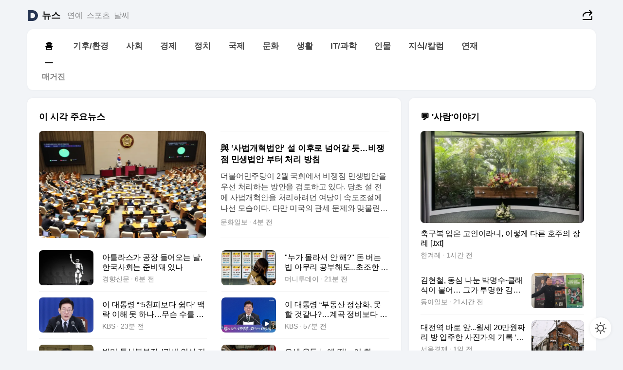

--- FILE ---
content_type: text/html
request_url: https://news.daum.net/
body_size: 101166
content:
<!DOCTYPE html>
<html lang="ko" class="pcweb">
	<head>
		<meta charset="utf-8" >
		<link rel="icon" href="https://t1.daumcdn.net/top/favicon/20241223/daum64x64.png" >
		<meta name="format-detection" content="telephone=no" >
		<meta 			name="viewport"
			content="width=device-width,initial-scale=1,minimum-scale=1,maximum-scale=1,user-scalable=no"
		>

		<script type="text/javascript" src="//t1.daumcdn.net/tiara/js/v1/tiara-1.2.0.min.js"></script>
		<script>
			function setDarkTheme(isDark) {
				document.documentElement.setAttribute('data-darktheme', isDark ? 'true' : 'false')
			}

			//TODO 다크모드
			if (window.matchMedia) {
				const storedThemeMode =
					(window.localStorage ? window.localStorage.getItem('selectedThemeMode') : null) || 'auto'

				if (storedThemeMode === 'auto') {
					const colorSchemeDark = window.matchMedia('(prefers-color-scheme: dark)')
					if (colorSchemeDark) {
						setDarkTheme(colorSchemeDark.matches)
					}
				} else {
					setDarkTheme(storedThemeMode === 'dark')
				}
			}
		</script>
		<link href="https://t1.daumcdn.net/top/tiller-pc/modoo-web/production/20251217111702/css/modoo.css" rel="stylesheet" >
		<title>다음뉴스 | 홈</title><meta property="og:title" content="다음뉴스 | 홈"> <meta property="og:description" content="다음뉴스"> <meta property="og:image" content="https://t1.daumcdn.net/liveboard/uploader/apps/modoo/bec06a577ee148b0a4baaf5aaa2bc9e2.png"> <meta name="description" content="다음뉴스"> 
	</head>
	<body id="modooRootContainer" data-sveltekit-preload-data="off" data-sveltekit-reload style="overflow-y: scroll">
		<div class="direct-link"><a href="#mainContent">본문 바로가기</a><a href="#gnbContent" id="gnbLink">메뉴 바로가기</a></div><div style="display: contents" class="pcweb" data-layout="PC">       <style>@charset "UTF-8";/*** 뉴스 섹션 ***/
#modoo .link_refresh{background-color:#fff;}
/* 레이아웃 */
#modoo .content-article .box_comp:first-of-type{margin-top:8px;}
#modoo .content-article .box_bnr_bizboard:first-of-type{margin-top:0;}
.mobile #modoo .box_bnr_bizboard + .box_grid{margin-top:-8px;}
/* header */
#modoo .head_service .logo_daum svg{fill:#273552;}
/* footer */
#modoo .doc-footer .inner_foot{margin:0;padding-top:32px;}
#modoo .doc-footer .list_foot{display:flex;flex-wrap:wrap;justify-content:center;}
#modoo .doc-footer .list_foot li{display:inline-block;position:relative;vertical-align:top;}
#modoo .doc-footer .list_foot li + li{padding-left:2px;}
#modoo .doc-footer small{padding-top:16px;}
/* 티커 */
.mobile #modoo .opt_rolling{margin-top:12px;}
/*** PC ***/
/* 레이아웃 */
.pcweb #modoo .box_grid{display:flex;}
.pcweb #modoo .grid_half{flex:1;min-width:0;}
.pcweb #modoo .grid_half + .grid_half{margin-left:16px;}
/* footer */
.pcweb #modoo .doc-footer .inner_foot{padding-top:55px;}
.pcweb #modoo .doc-footer small{padding-top:10px;}
/* 연재 - 전체페이지 */
.pcweb #modoo .content-article .box_news_series .item_newsbasic .tit_txt{display:block;display:-webkit-box;overflow:hidden;word-break:break-all;-webkit-box-orient:vertical;-webkit-line-clamp:2;max-height:2.5em;font-weight:400;font-size:1em;line-height:1.25;white-space:normal;}
.pcweb #modoo .content-article .box_news_series .item_newsbasic .wrap_thumb{width:108px;height:72px;margin-left:12px;background-size:26px 26px;}
.pcweb #modoo .content-article .box_news_series .item_newsbasic .desc_txt{display:none;}
/* 공통 이미지 */
#modoo .ico_news{display:block;overflow:hidden;font-size:1px;line-height:0;vertical-align:top;background:url(//t1.daumcdn.net/media/news/news2024/m/ico_news.svg) 0 0 no-repeat;background-size:200px 200px;color:transparent;}
/* 공통 */
#modoo .tit_news_etc{display:block;padding:20px 0 16px;font-weight:700;font-size:1.313em;line-height:1.19;border-bottom:solid 1px #000;}
#modoo .tit_list_etc{display:block;padding:10px 0 0 20px;font-weight:700;font-size:1.063em;line-height:1.29;text-indent:-20px;}
#modoo .etc_box{padding:20px 0;margin-top:20px;border-top:solid 1px rgba(0,0,0,0.04);}
#modoo .etc_box + .group_btn{justify-content:center;}
#modoo .news_etc .line_divider_4{margin-top:20px;padding-top:20px;border-top:solid 1px rgba(0,0,0,0.04);}
#modoo .news_etc .subtit_list_etc{display:block;font-weight:700;line-height:1.37;}
#modoo .news_etc .desc_box{padding-top:16px;}
#modoo .news_etc .group_btn.type_multiple{display:flex;flex-wrap:wrap;margin:-12px 0 0 -8px;}
#modoo .news_etc .group_btn.type_multiple .link_moreview{margin:12px 0 0 8px;}
#modoo .news_etc .area_etc .group_btn{text-align:left;padding-top:8px;}
#modoo .news_etc .list_box .tit_list_etc{padding-top:30px;}
#modoo .news_etc .list_etc li{position:relative;margin:8px 0 0 22px;color:rgba(0,0,0,0.72);line-height:1.37;}
#modoo .news_etc .list_etc li:before{display:block;position:absolute;top:8px;left:-13px;width:5px;height:5px;border-radius:50%;background-color:rgba(0,0,0,0.64);content:'';}
#modoo .news_etc .sublist_etc li{position:relative;margin:12px 0 0 14px;line-height:1.46;color:rgba(0,0,0,0.72);font-size:0.938em;}
#modoo .news_etc .sublist_etc li:before{display:block;position:absolute;top:8px;left:-12px;width:5px;height:5px;border-radius:50%;background-color:rgba(0,0,0,0.64);content:'';}
#modoo .news_etc .sublist_etc li + li{margin-top:20px;}
#modoo .news_etc .sublist_etc li .fc_emph{display:block;margin-top:8px;color:#4881F7;}
#modoo .news_etc .sublist_etc .tit_sublist{display:block;font-weight:400;padding-bottom:4px;}
#modoo .news_etc .etc_box .area_etc{padding-left:14px;}
#modoo .news_etc .etc_box .area_etc .desc_box{padding-top:8px;font-size:0.938em;line-height:1.46;}
#modoo .news_etc .bg_etc{display:block;overflow:hidden;max-width:none;font-size:0;line-height:0;text-indent:-9999px;background-repeat:no-repeat;margin:0 auto;}
#modoo .news_etc .bg_etc.list_process1{height:590px;background-image:url(//t1.daumcdn.net/media/news/news2024/m/img_list_process1.png);background-size:320px 590px;}
#modoo .news_etc .bg_etc.list_process2{height:734px;background-image:url(//t1.daumcdn.net/media/news/news2024/m/img_list_process2_251114.png);background-size:320px 734px;}
#modoo .news_etc .bg_etc.list_process3{height:553px;background-image:url(//t1.daumcdn.net/media/news/news2024/m/img_list_process3.png);background-size:320px 553px;}
#modoo .news_etc .process_pc{display:none;}
#modoo .news_etc .m_hide{display:none;}
/* box_etc_edit */
#modoo .box_etc_edit .etc_box{border-bottom:solid 1px rgba(0,0,0,0.04);}
#modoo .box_etc_edit .etc_box .desc_box{padding-top:0;}
/* box_etc_newscenter24 */
#modoo .box_etc_newscenter24 .etc_box .desc_box{padding-top:12px;line-height:1.37;color:rgba(0,0,0,0.72);}
#modoo .ico_time{width:22px;height:22px;}
#modoo .ico_call{width:22px;height:22px;background-position:-30px 0;}
#modoo .ico_fax{width:22px;height:22px;background-position:-60px 0;}
#modoo .group_service{display:flex;flex-wrap:wrap;padding-top:4px;margin-left:-12px;}
#modoo .group_service .item_service{display:inline-flex;align-items:center;justify-content:flex-start;margin:12px 0 0 12px;background-color:#F2F4F7;border-radius:8px;padding:13px 18px;font-size:0.938em;font-weight:700;line-height:1.46;word-break:break-all;}
#modoo .group_service .item_service .ico_news{flex-shrink:0;margin-right:8px;}
#modoo .box_etc_newscenter24 .list_box .tit_list_etc:first-child{padding-top:0;}
#modoo .box_etc_newscenter24 .etc_box{padding-bottom:0;}
#modoo .box_etc_newscenter24 .line_divider_4 + .sublist_etc li:first-child{margin-top:0;}
/* PC */
.pcweb #modoo .tit_news_etc{padding:30px 0 21px;}
.pcweb #modoo .line_divider_4{padding-top:30px;margin-top:30px;}
.pcweb #modoo .box_etc_edit,.pcweb #modoo .box_etc_newscenter24{padding-top:0;}
.pcweb #modoo .news_etc .m_hide{display:block;}
.pcweb #modoo .news_etc .pc_hide{display:none;}
.pcweb #modoo .news_etc .tit_news_etc{padding:30px 0 19px;}
.pcweb #modoo .news_etc .desc_box{padding-top:30px;}
.pcweb #modoo .news_etc .list_etc{margin-top:10px;}
.pcweb #modoo .news_etc .list_etc li{margin-top:6px;}
.pcweb #modoo .etc_box{margin-top:30px;padding:0;border-bottom:none;}
.pcweb #modoo .news_etc .group_btn{text-align:left;padding-top:16px;}
.pcweb #modoo .news_etc .group_btn.type_multiple{padding-top:16px;margin:0 0 0 -12px;}
.pcweb #modoo .news_etc .group_btn.type_multiple .link_moreview{margin:0 0 0 12px;}
.pcweb #modoo .group_service .item_service{margin:24px 0 0 12px;}
.pcweb #modoo .box_etc_newscenter24 .list_box .tit_list_etc:first-child{padding-top:30px;}
.pcweb #modoo .box_etc_newscenter24 .etc_box .desc_box{padding-top:16px;}
.pcweb #modoo .box_etc_newscenter24 .list_box .tit_list_etc{padding-top:0;}
.pcweb #modoo .news_etc .sublist_etc li{margin-top:30px;}
.pcweb #modoo .news_etc .area_etc .group_btn{padding-top:16px;}
.pcweb #modoo .news_etc .process_m{display:none;}
.pcweb #modoo .news_etc .process_pc{display:block;}
.pcweb #modoo .news_etc .bg_etc{max-width:none;margin-top:24px;}
.pcweb #modoo .news_etc .bg_etc.list_process1{height:658px;background-image:url(//t1.daumcdn.net/media/news/news2024/pc/img_list_process1_pc_251114.png);background-size:753px 658px;}
.pcweb #modoo .news_etc .bg_etc.list_process3{height:320px;background-image:url(//t1.daumcdn.net/media/news/news2024/pc/img_list_process3_pc.png);background-size:735px auto;}
/* 포인트 컬러 */
:root[data-darktheme=true] #modoo .ico_news{background-image:url(//t1.daumcdn.net/media/news/news2024/m/ico_news_dark.svg);}
:root[data-darktheme=true] #modoo .link_refresh{background-color:#1C1E21;}
:root[data-darktheme=true] #modoo .doc-footer .list_foot .btn_foot,:root[data-darktheme=true] #modoo .doc-footer .list_foot #daumMinidaum a{color:rgba(255,255,255,0.72);}
:root[data-darktheme=true] #modoo .doc-footer .info_policy .link_policy{color:rgba(255,255,255,0.48);}
:root[data-darktheme=true] #modoo .doc-footer .info_service{color:rgba(255,255,255,0.48);}
:root[data-darktheme=true] #modoo .tit_news_etc{border-color:#fff;}
:root[data-darktheme=true] #modoo .etc_box,:root[data-darktheme=true] #modoo .news_etc .line_divider_4{border-color:rgba(255,255,255,0.04);}
:root[data-darktheme=true] #modoo .group_box{border-color:rgba(255,255,255,0.08);}
:root[data-darktheme=true] #modoo .group_etc .list_etc li{color:rgba(255,255,255,0.72);}
:root[data-darktheme=true] #modoo .group_etc .list_etc li:before{background-color:rgba(255,255,255,0.72);}
:root[data-darktheme=true] #modoo .group_etc .sublist_etc li{color:rgba(255,255,255,0.72);}
:root[data-darktheme=true] #modoo .group_etc .sublist_etc li:before{background-color:rgba(255,255,255,0.72);}
:root[data-darktheme=true] #modoo .group_service .item_service{background-color:#2C2E33;color:#FFF;}
:root[data-darktheme=true] #modoo .news_etc .sublist_etc li{color:rgba(255,255,255,0.72);}
:root[data-darktheme=true] #modoo .news_etc .sublist_etc li:before{background-color:rgba(255,255,255,0.64);}
:root[data-darktheme=true] #modoo .news_etc .list_etc li{color:rgba(255,255,255,0.72);}
:root[data-darktheme=true] #modoo .news_etc .list_etc li:before{background-color:rgba(255,255,255,0.64);}
:root[data-darktheme=true] #modoo .box_etc_edit .etc_box{border-color:rgba(255,255,255,0.04);}
:root[data-darktheme=true] #modoo .box_etc_newscenter24 .group_box .txt_box{color:#fff;}
:root[data-darktheme=true] #modoo .box_etc_newscenter24 .etc_box .desc_box{color:rgba(255,255,255,0.72);}
:root[data-darktheme=true] #modoo .group_etc .sublist_etc li .fc_emph{color:#78A5FF;}
:root[data-darktheme=true] #modoo .head_service .logo_daum svg{fill:#fff;}</style> <div id="modoo" class="container-doc news-doc">    <header class="doc-header section_header"> <div class="head_service" data-tiara-layer="header"><div class="inner_service"><h1 class="doc-title"><a href="https://daum.net" class="logo_daum" data-tiara-layer="logo" aria-label="Daum" data-svelte-h="svelte-nb8sod"><svg focusable="false" aria-hidden="true" width="24" height="24" viewBox="0 0 24 24" xmlns="http://www.w3.org/2000/svg"><path d="M12 6.36C15.1152 6.36 17.6352 9.072 17.5152 12.2136C17.4024 15.2016 14.8536 17.64 11.8632 17.64H7.91762C7.65362 17.64 7.43762 17.424 7.43762 17.16V6.84C7.43762 6.576 7.65362 6.36 7.91762 6.36H11.9976M12 0H2.40002C1.60562 0 0.960022 0.6456 0.960022 1.44V22.56C0.960022 23.3544 1.60562 24 2.40002 24H12C18.6264 24 24 18.6264 24 12C24 5.3736 18.6264 0 12 0Z"></path></svg></a> <a href="https://news.daum.net" class="logo_service" data-tiara-layer="service">뉴스</a></h1> <div class="doc-relate"><strong class="screen_out" data-svelte-h="svelte-177cra8">관련 서비스</strong> <ul class="list_relate"> <li><a href="https://entertain.daum.net" class="link_service">연예</a> </li> <li><a href="https://sports.daum.net" class="link_service">스포츠</a> </li> <li><a href="https://weather.daum.net" class="link_service">날씨</a> </li></ul></div> <div class="util_header"><div class="util_share"><button type="button" id="rSocialShareButton" class="link_share" data-tiara-layer="share" data-svelte-h="svelte-1g1zbsh"><span class="ico_modoo ico_share">공유하기</span></button></div></div></div></div>  <div id="371ff85c-9d67-406b-865c-aa306d55baec" class="head_section"><nav id="gnbContent" class="section-gnb"><div class="inner_gnb"><h2 class="screen_out" data-svelte-h="svelte-1d9x8yw">메인메뉴</h2> <div class="wrap_gnb"><div class="list_gnb" data-tiara-layer="gnb"> <div class="flicking-viewport  "><div class="flicking-camera"><div data-key="b0a07b0f-2515-4633-8e55-e779cd7f20e7" class="flicking-panel" style="order: 9007199254740991"><a href="/news/home" class="link_gnb" role="menuitem" aria-current="page" data-tiara-layer="gnb1"> <span class="txt_gnb">홈</span></a> </div><div data-key="ec86c784-a63a-439d-8301-e033e4e618dd" class="flicking-panel" style="order: 9007199254740991"><a href="/news/climate" class="link_gnb" role="menuitem" data-tiara-layer="gnb2"> <span class="txt_gnb">기후/환경</span></a> </div><div data-key="fc4aff68-da0b-48d2-a85f-67cfbab3116c" class="flicking-panel" style="order: 9007199254740991"><a href="/news/society" class="link_gnb" role="menuitem" data-tiara-layer="gnb3"> <span class="txt_gnb">사회</span></a> </div><div data-key="004c5510-013a-4e5b-b0ba-295f1a643b33" class="flicking-panel" style="order: 9007199254740991"><a href="/news/economy" class="link_gnb" role="menuitem" data-tiara-layer="gnb4"> <span class="txt_gnb">경제</span></a> </div><div data-key="6af4c76e-92c9-474f-bb5c-293b84dd5432" class="flicking-panel" style="order: 9007199254740991"><a href="/news/politics" class="link_gnb" role="menuitem" data-tiara-layer="gnb5"> <span class="txt_gnb">정치</span></a> </div><div data-key="0e9ad6a1-f5c0-436c-a7b1-e5c429b1f860" class="flicking-panel" style="order: 9007199254740991"><a href="/news/world" class="link_gnb" role="menuitem" data-tiara-layer="gnb6"> <span class="txt_gnb">국제</span></a> </div><div data-key="aad7b27f-fd5a-4357-8ebc-1d901650ed53" class="flicking-panel" style="order: 9007199254740991"><a href="/news/culture" class="link_gnb" role="menuitem" data-tiara-layer="gnb7"> <span class="txt_gnb">문화</span></a> </div><div data-key="d3618c8c-7936-4192-96c4-dc12a01a70b0" class="flicking-panel" style="order: 9007199254740991"><a href="/news/life" class="link_gnb" role="menuitem" data-tiara-layer="gnb8"> <span class="txt_gnb">생활</span></a> </div><div data-key="cf6765dd-80b2-4617-93c6-9143dd3b084f" class="flicking-panel" style="order: 9007199254740991"><a href="/news/tech" class="link_gnb" role="menuitem" data-tiara-layer="gnb9"> <span class="txt_gnb">IT/과학</span></a> </div><div data-key="65ea892a-b986-4587-ac7a-cac942176663" class="flicking-panel" style="order: 9007199254740991"><a href="/news/people" class="link_gnb" role="menuitem" data-tiara-layer="gnb10"> <span class="txt_gnb">인물</span></a> </div><div data-key="7b1c2a8c-4d48-45ef-89c4-45e8c89a6dfd" class="flicking-panel" style="order: 9007199254740991"><a href="/news/understanding" class="link_gnb" role="menuitem" data-tiara-layer="gnb11"> <span class="txt_gnb">지식/칼럼</span></a> </div><div data-key="05a62c4c-1829-4842-8d9d-20b9437034b4" class="flicking-panel" style="order: 9007199254740991"><a href="/news/series" class="link_gnb" role="menuitem" data-tiara-layer="gnb12"> <span class="txt_gnb">연재</span></a> </div></div>  </div> </div></div> </div></nav>   <div class="section-lnb"><div class="inner_lnb"><strong class="screen_out">홈 하위메뉴</strong> <div class="list_lnb" data-tiara-layer="lnb"> <div class="flicking-viewport  "><div class="flicking-camera"><div data-key="3c6d33db-8eab-4d1a-9a97-0a24543a6758" class="flicking-panel" style="order: 9007199254740991"><a href="#none" class="link_lnb" role="menuitem" aria-current="page" style="" data-tiara-layer="lnb0"> <span class="txt_lnb undefined">홈</span></a> </div><div data-key="c3757273-5498-4e2c-88fd-808b9a4f061d" class="flicking-panel" style="order: 9007199254740991"><a href="#none" class="link_lnb" role="menuitem" style="" data-tiara-layer="lnb1"> <span class="txt_lnb null">매거진</span></a> </div></div>  </div> </div></div></div></div> </header> <hr class="hide"> <div id="mainContent" class="main-content"><article class="content-article"><div class="inner_cont "> <div class="box_comp box_news_headline2" id="58d84141-b8dd-413c-9500-447b39ec29b9" data-tiara-layer="news-basic_B" data-tiara-custom="componentId=58d84141-b8dd-413c-9500-447b39ec29b9&amp;componentTitle=이 시각 주요뉴스&amp;componentClusterTitles=[종합순] 쿼터"><div class="box_tit"> <strong class="tit_box"><span class="txt_box"> 이 시각 주요뉴스</span> </strong>   </div> <ul class="list_newsheadline2"> <li><a class="item_newsheadline2" data-tiara-layer="news" data-tiara-ordnum="1" href="https://v.daum.net/v/20260201080342801" target="_self" data-title="%E8%88%87%20%E2%80%98%EC%82%AC%EB%B2%95%EA%B0%9C%ED%98%81%EB%B2%95%EC%95%88%E2%80%99%20%EC%84%A4%20%EC%9D%B4%ED%9B%84%EB%A1%9C%20%EB%84%98%EC%96%B4%EA%B0%88%20%EB%93%AF%E2%80%A6%EB%B9%84%EC%9F%81%EC%A0%90%20%EB%AF%BC%EC%83%9D%EB%B2%95%EC%95%88%20%EB%B6%80%ED%84%B0%20%EC%B2%98%EB%A6%AC%20%EB%B0%A9%EC%B9%A8" rel=""><div class="wrap_thumb"> <picture>  <source srcset="//img1.daumcdn.net/thumb/S686x440a.q80.fwebp/?fname=https%3A%2F%2Ft1.daumcdn.net%2Fnews%2F202602%2F01%2Fmunhwa%2F20260201080344661wuip.jpg&amp;scode=media" type="image/webp">  <source srcset="//img1.daumcdn.net/thumb/S686x440a.q80/?fname=https%3A%2F%2Ft1.daumcdn.net%2Fnews%2F202602%2F01%2Fmunhwa%2F20260201080344661wuip.jpg&amp;scode=media">  <img alt="" referrerpolicy="no-referrer" class="img_g"></picture></div> <div class="cont_thumb"><strong class="tit_txt">與 ‘사법개혁법안’ 설 이후로 넘어갈 듯…비쟁점 민생법안 부터 처리 방침</strong> <p class="desc_txt">더불어민주당이 2월 국회에서 비쟁점 민생법안을 우선 처리하는 방안을 검토하고 있다. 당초 설 전에 사법개혁안을 처리하려던 여당이 속도조절에 나선 모습이다. 다만 미국의 관세 문제와 맞물린 대미투자특별법에 대해선 여야 대립이 더욱 격화될 가능성이 제기된다. 정치권에 따르면 민주당은 이르면 5일 열릴 국회 본회의에서 산업스파이 대응을 위한 간첩법 개정안 등</p> <span class="info_txt"><span class="con_txt"><span class="txt_info">문화일보</span> <span class="txt_info">4분 전</span></span> </span></div>  </a> </li> <li><a class="item_newsheadline2" data-tiara-layer="news" data-tiara-ordnum="2" href="https://v.daum.net/v/20260201080142764" target="_self" data-title="%EC%95%84%ED%8B%80%EB%9D%BC%EC%8A%A4%EA%B0%80%20%EA%B3%B5%EC%9E%A5%20%EB%93%A4%EC%96%B4%EC%98%A4%EB%8A%94%20%EB%82%A0%2C%20%ED%95%9C%EA%B5%AD%EC%82%AC%ED%9A%8C%EB%8A%94%20%EC%A4%80%EB%B9%84%EB%8F%BC%20%EC%9E%88%EB%82%98" rel=""><div class="wrap_thumb"> <picture>  <source srcset="//img1.daumcdn.net/thumb/S686x440a.q80.fwebp/?fname=https%3A%2F%2Ft1.daumcdn.net%2Fnews%2F202602%2F01%2Fkhan%2F20260201080144444axmx.jpg&amp;scode=media" type="image/webp">  <source srcset="//img1.daumcdn.net/thumb/S686x440a.q80/?fname=https%3A%2F%2Ft1.daumcdn.net%2Fnews%2F202602%2F01%2Fkhan%2F20260201080144444axmx.jpg&amp;scode=media">  <img alt="" referrerpolicy="no-referrer" class="img_g"></picture></div> <div class="cont_thumb"><strong class="tit_txt">아틀라스가 공장 들어오는 날, 한국사회는 준비돼 있나</strong>  <span class="info_txt"><span class="con_txt"><span class="txt_info">경향신문</span> <span class="txt_info">6분 전</span></span> </span></div>  </a> </li> <li><a class="item_newsheadline2" data-tiara-layer="news" data-tiara-ordnum="3" href="https://v.daum.net/v/20260201074636642" target="_self" data-title="%22%EB%88%84%EA%B0%80%20%EB%AA%B0%EB%9D%BC%EC%84%9C%20%EC%95%88%20%ED%95%B4%3F%22%20%EB%8F%88%20%EB%B2%84%EB%8A%94%20%EB%B2%95%20%EC%95%84%EB%AC%B4%EB%A6%AC%20%EA%B3%B5%EB%B6%80%ED%95%B4%EB%8F%84...%EC%B4%88%EC%A1%B0%ED%95%9C%20%EC%B2%AD%EB%85%84%EB%93%A4%2C%20%EC%99%9C" rel=""><div class="wrap_thumb"> <picture>  <source srcset="//img1.daumcdn.net/thumb/S686x440a.q80.fwebp/?fname=https%3A%2F%2Ft1.daumcdn.net%2Fnews%2F202602%2F01%2Fmoneytoday%2F20260201074638252ukav.jpg&amp;scode=media" type="image/webp">  <source srcset="//img1.daumcdn.net/thumb/S686x440a.q80/?fname=https%3A%2F%2Ft1.daumcdn.net%2Fnews%2F202602%2F01%2Fmoneytoday%2F20260201074638252ukav.jpg&amp;scode=media">  <img alt="" referrerpolicy="no-referrer" class="img_g"></picture></div> <div class="cont_thumb"><strong class="tit_txt">"누가 몰라서 안 해?" 돈 버는 법 아무리 공부해도...초조한 청년들, 왜</strong>  <span class="info_txt"><span class="con_txt"><span class="txt_info">머니투데이</span> <span class="txt_info">21분 전</span></span> </span></div>  </a> </li> <li><a class="item_newsheadline2" data-tiara-layer="news" data-tiara-ordnum="4" href="https://v.daum.net/v/20260201074437634" target="_self" data-title="%EC%9D%B4%20%EB%8C%80%ED%86%B5%EB%A0%B9%20%E2%80%9C%E2%80%985%EC%B2%9C%ED%94%BC%EB%B3%B4%EB%8B%A4%20%EC%89%BD%EB%8B%A4%E2%80%99%20%EB%A7%A5%EB%9D%BD%20%EC%9D%B4%ED%95%B4%20%EB%AA%BB%20%ED%95%98%EB%82%98%E2%80%A6%EB%AC%B4%EC%8A%A8%20%EC%88%98%EB%A5%BC%20%EC%8D%A8%EC%84%9C%EB%9D%BC%EB%8F%84%20%EC%A7%91%EA%B0%92%20%EC%95%88%EC%A0%95%E2%80%9D" rel=""><div class="wrap_thumb"> <picture>  <source srcset="//img1.daumcdn.net/thumb/S686x440a.q80.fwebp/?fname=https%3A%2F%2Ft1.daumcdn.net%2Fnews%2F202602%2F01%2Fkbs%2F20260201075144112cgcs.jpg&amp;scode=media" type="image/webp">  <source srcset="//img1.daumcdn.net/thumb/S686x440a.q80/?fname=https%3A%2F%2Ft1.daumcdn.net%2Fnews%2F202602%2F01%2Fkbs%2F20260201075144112cgcs.jpg&amp;scode=media">  <img alt="" referrerpolicy="no-referrer" class="img_g"></picture></div> <div class="cont_thumb"><strong class="tit_txt">이 대통령 “‘5천피보다 쉽다’ 맥락 이해 못 하나…무슨 수를 써서라도 집값 안정”</strong>  <span class="info_txt"><span class="con_txt"><span class="txt_info">KBS</span> <span class="txt_info">23분 전</span></span> </span></div>  </a> </li> <li><a class="item_newsheadline2" data-tiara-layer="news" data-tiara-ordnum="5" href="https://v.daum.net/v/20260201071045364" target="_self" data-title="%EC%9D%B4%20%EB%8C%80%ED%86%B5%EB%A0%B9%20%E2%80%9C%EB%B6%80%EB%8F%99%EC%82%B0%20%EC%A0%95%EC%83%81%ED%99%94%2C%20%EB%AA%BB%20%ED%95%A0%20%EA%B2%83%EA%B0%99%EB%82%98%3F%E2%80%A6%EA%B3%84%EA%B3%A1%20%EC%A0%95%EB%B9%84%EB%B3%B4%EB%8B%A4%20%EC%89%AC%EC%9B%8C%E2%80%9D" rel=""><div class="wrap_thumb"><span class="ico_modoo  ico_vod3" data-svelte-h="svelte-1jcdy8h">동영상</span> <picture>  <source srcset="//img1.daumcdn.net/thumb/S686x440a.q80.fwebp/?fname=https%3A%2F%2Ft1.daumcdn.net%2Fnews%2F202602%2F01%2Fkbs%2F20260201071047848obmw.jpg&amp;scode=media" type="image/webp">  <source srcset="//img1.daumcdn.net/thumb/S686x440a.q80/?fname=https%3A%2F%2Ft1.daumcdn.net%2Fnews%2F202602%2F01%2Fkbs%2F20260201071047848obmw.jpg&amp;scode=media">  <img alt="" referrerpolicy="no-referrer" class="img_g"></picture></div> <div class="cont_thumb"><strong class="tit_txt">이 대통령 “부동산 정상화, 못 할 것같나?…계곡 정비보다 쉬워”</strong>  <span class="info_txt"><span class="con_txt"><span class="txt_info">KBS</span> <span class="txt_info">56분 전</span></span> </span></div>  </a> </li> <li><a class="item_newsheadline2" data-tiara-layer="news" data-tiara-ordnum="6" href="https://v.daum.net/v/20260201071018359" target="_self" data-title="%EB%B0%A9%EB%AF%B8%20%ED%86%B5%EC%83%81%EB%B3%B8%EB%B6%80%EC%9E%A5%2C%20'%EA%B4%80%EC%84%B8%20%EC%9D%B8%EC%83%81%20%EC%A0%80%EC%A7%80'%20%EC%A3%BC%EB%A7%90%20%EC%B4%9D%EB%A0%A5%EC%A0%84" rel=""><div class="wrap_thumb"><span class="ico_modoo  ico_vod3" data-svelte-h="svelte-1jcdy8h">동영상</span> <picture>  <source srcset="//img1.daumcdn.net/thumb/S686x440a.q80.fwebp/?fname=https%3A%2F%2Ft1.daumcdn.net%2Fnews%2F202602%2F01%2FYTN%2F20260201071018925imik.jpg&amp;scode=media" type="image/webp">  <source srcset="//img1.daumcdn.net/thumb/S686x440a.q80/?fname=https%3A%2F%2Ft1.daumcdn.net%2Fnews%2F202602%2F01%2FYTN%2F20260201071018925imik.jpg&amp;scode=media">  <img alt="" referrerpolicy="no-referrer" class="img_g"></picture></div> <div class="cont_thumb"><strong class="tit_txt">방미 통상본부장, '관세 인상 저지' 주말 총력전</strong>  <span class="info_txt"><span class="con_txt"><span class="txt_info">YTN</span> <span class="txt_info">57분 전</span></span> </span></div>  </a> </li> <li><a class="item_newsheadline2" data-tiara-layer="news" data-tiara-ordnum="7" href="https://v.daum.net/v/20260201070139212" target="_self" data-title="%EC%9A%94%EC%83%88%20%EC%9C%A0%EB%8F%85%20%EB%88%88%EC%97%90%20%EB%9D%84%EB%8A%94%20%EC%9D%B4%20%ED%9A%8C%EC%82%AC%E2%80%A6%E2%80%98%EC%95%88%EB%B3%B4%20%EC%9C%84%EA%B8%B0%20%EC%8B%9C%EB%8C%80%E2%80%99%20%EC%9E%AC%ED%8F%89%EA%B0%80%20%EB%B0%9B%EC%9C%BC%EB%A9%B0%20%EC%8B%9C%EC%B4%9D%20150%EC%A1%B0%20%EB%8F%8C%ED%8C%8C%20%5B%EA%B7%B8%20%ED%9A%8C%EC%82%AC%20%EC%96%B4%EB%95%8C%3F%5D" rel=""><div class="wrap_thumb"> <picture>  <source srcset="//img1.daumcdn.net/thumb/S686x440a.q80.fwebp/?fname=https%3A%2F%2Ft1.daumcdn.net%2Fnews%2F202602%2F01%2Fned%2F20260201070139871dobi.jpg&amp;scode=media" type="image/webp">  <source srcset="//img1.daumcdn.net/thumb/S686x440a.q80/?fname=https%3A%2F%2Ft1.daumcdn.net%2Fnews%2F202602%2F01%2Fned%2F20260201070139871dobi.jpg&amp;scode=media">  <img alt="" referrerpolicy="no-referrer" class="img_g"></picture></div> <div class="cont_thumb"><strong class="tit_txt">요새 유독 눈에 띄는 이 회사…‘안보 위기 시대’ 재평가 받으며 시총 150조 돌파 [그 회사 어때?]</strong>  <span class="info_txt"><span class="con_txt"><span class="txt_info">헤럴드경제</span> <span class="txt_info">1시간 전</span></span> </span></div>  </a> </li> <li><a class="item_newsheadline2" data-tiara-layer="news" data-tiara-ordnum="8" href="https://v.daum.net/v/20260201063128957" target="_self" data-title="%EB%98%91%EA%B0%99%EC%9D%80%201%EB%A7%8C%EC%9B%90%EC%9D%B8%EB%8D%B0...%EB%84%A4%20%EA%B0%80%EC%A1%B1%20%EB%B0%B0%20%ED%84%B0%EC%A7%80%EA%B2%8C%20%EB%A8%B9%EB%8D%98%20%EC%A7%9C%EC%9E%A5%EB%A9%B4%2C%20%EC%9D%B4%EC%A0%A0%20'%ED%98%BC%EB%B0%A5'%ED%95%B4%EC%95%BC" rel=""><div class="wrap_thumb"> <picture>  <source srcset="//img1.daumcdn.net/thumb/S686x440a.q80.fwebp/?fname=https%3A%2F%2Ft1.daumcdn.net%2Fnews%2F202602%2F01%2Fmoneytoday%2F20260201063129787eewl.jpg&amp;scode=media" type="image/webp">  <source srcset="//img1.daumcdn.net/thumb/S686x440a.q80/?fname=https%3A%2F%2Ft1.daumcdn.net%2Fnews%2F202602%2F01%2Fmoneytoday%2F20260201063129787eewl.jpg&amp;scode=media">  <img alt="" referrerpolicy="no-referrer" class="img_g"></picture></div> <div class="cont_thumb"><strong class="tit_txt">똑같은 1만원인데...네 가족 배 터지게 먹던 짜장면, 이젠 '혼밥'해야</strong>  <span class="info_txt"><span class="con_txt"><span class="txt_info">머니투데이</span> <span class="txt_info">2시간 전</span></span> </span></div>  </a> </li> <li><a class="item_newsheadline2" data-tiara-layer="news" data-tiara-ordnum="9" href="https://v.daum.net/v/20260201060601748" target="_self" data-title="%E2%80%9C%EA%B1%B4%EB%B3%B4%EB%A3%8C%20%EA%B1%B1%EC%A0%95%E2%80%9D%20%E2%80%9C%EB%8F%88%20%EC%AA%BC%EB%93%A4%EB%A0%A4%EC%84%9C%E2%80%9D%E2%80%A6100%EB%A7%8C%EB%AA%85%20%EC%8B%A0%EC%B2%AD%ED%95%9C%20%EC%A1%B0%EA%B8%B0%EC%97%B0%EA%B8%88%20%EB%93%9D%EC%8B%A4%20%EB%94%B0%EC%A0%B8%EB%B3%B4%EB%8B%88%20%5B%EC%96%B8%EC%A0%9C%EA%B9%8C%EC%A7%80%20%EC%A7%81%EC%9E%A5%EC%9D%B8%5D" rel=""><div class="wrap_thumb"> <picture>  <source srcset="//img1.daumcdn.net/thumb/S686x440a.q80.fwebp/?fname=https%3A%2F%2Ft1.daumcdn.net%2Fnews%2F202602%2F01%2Fmk%2F20260201060602965hffg.jpg&amp;scode=media" type="image/webp">  <source srcset="//img1.daumcdn.net/thumb/S686x440a.q80/?fname=https%3A%2F%2Ft1.daumcdn.net%2Fnews%2F202602%2F01%2Fmk%2F20260201060602965hffg.jpg&amp;scode=media">  <img alt="" referrerpolicy="no-referrer" class="img_g"></picture></div> <div class="cont_thumb"><strong class="tit_txt">“건보료 걱정” “돈 쪼들려서”…100만명 신청한 조기연금 득실 따져보니 [언제까지 직장인]</strong>  <span class="info_txt"><span class="con_txt"><span class="txt_info">매일경제</span> <span class="txt_info">2시간 전</span></span> </span></div>  </a> </li></ul> <div class="group_btn"><a href="#none" class="link_refresh" data-tiara-layer="refresh" data-tiara-ordnum="1"><span class="ico_modoo ico_refresh"></span>새로운<span class="emph_txt">뉴스</span> </a> <div aria-live="polite" class="screen_out"></div></div> <div aria-live="polite" class="screen_out"></div></div>  <div class="box_comp box_bnr_ad3"><div class="item_ad"><ins style="vertical-align:top" class="kakao_ad_area" data-ad-unit="DAN-mmSWWDWHey1VmpXQ" data-ad-width="100%" data-ad-onfail="onAdFailDAN-mmSWWDWHey1VmpXQ"></ins></div></div>  <div class="box_comp box_news_basic" id="e23739a4-8195-4c84-a4a4-d6a1e9e2e661" data-tiara-layer="news-basic" data-tiara-custom="componentId=e23739a4-8195-4c84-a4a4-d6a1e9e2e661&amp;componentTitle=오늘의 연재&amp;componentClusterTitles=마주앉아 인터뷰,경제정책,에세이,음식이야기,여론조사,과학이야기,함께, 동물,미디어,환경,오비추어리"><div class="box_tit"> <strong class="tit_box"><span class="txt_box"> 오늘의 연재</span> </strong>   </div> <div class="tabg_wrap"><div class="tab_g" role="tablist"> <div class="flicking-viewport  "><div class="flicking-camera"><div data-key="be800e81-6230-40a8-8642-af687430ce72" class="flicking-panel" style="order: 9007199254740991"><div class="item_tab" role="presentation"><a draggable="false" href="#" role="tab" aria-selected="true" aria-disabled="false" class="link_tab" data-tiara-layer="tab" data-tiara-ordnum="1">마주앉아 인터뷰 </a></div> </div><div data-key="2d6eb0fd-9260-42fc-92ec-fc55a4964923" class="flicking-panel" style="order: 9007199254740991"><div class="item_tab" role="presentation"><a draggable="false" href="#" role="tab" aria-selected="false" aria-disabled="false" class="link_tab" data-tiara-layer="tab" data-tiara-ordnum="2">경제정책 </a></div> </div><div data-key="158a75f4-db30-4342-8eeb-a8e91e8fa3fe" class="flicking-panel" style="order: 9007199254740991"><div class="item_tab" role="presentation"><a draggable="false" href="#" role="tab" aria-selected="false" aria-disabled="false" class="link_tab" data-tiara-layer="tab" data-tiara-ordnum="3">에세이 </a></div> </div><div data-key="2809d69e-fc01-46fb-b9c5-0183edbe279d" class="flicking-panel" style="order: 9007199254740991"><div class="item_tab" role="presentation"><a draggable="false" href="#" role="tab" aria-selected="false" aria-disabled="false" class="link_tab" data-tiara-layer="tab" data-tiara-ordnum="4">음식이야기 </a></div> </div><div data-key="304f7b1a-326d-463d-9e0a-204fd1cf703a" class="flicking-panel" style="order: 9007199254740991"><div class="item_tab" role="presentation"><a draggable="false" href="#" role="tab" aria-selected="false" aria-disabled="false" class="link_tab" data-tiara-layer="tab" data-tiara-ordnum="5">여론조사 </a></div> </div><div data-key="2097c5fc-3ab2-4619-8d22-5671168946c7" class="flicking-panel" style="order: 9007199254740991"><div class="item_tab" role="presentation"><a draggable="false" href="#" role="tab" aria-selected="false" aria-disabled="false" class="link_tab" data-tiara-layer="tab" data-tiara-ordnum="6">과학이야기 </a></div> </div><div data-key="3d07044c-1ae2-4999-8c2d-b7e195dfe02a" class="flicking-panel" style="order: 9007199254740991"><div class="item_tab" role="presentation"><a draggable="false" href="#" role="tab" aria-selected="false" aria-disabled="false" class="link_tab" data-tiara-layer="tab" data-tiara-ordnum="7">함께, 동물 </a></div> </div><div data-key="3f95719a-62d7-43b6-98e5-ec0a01974e5e" class="flicking-panel" style="order: 9007199254740991"><div class="item_tab" role="presentation"><a draggable="false" href="#" role="tab" aria-selected="false" aria-disabled="false" class="link_tab" data-tiara-layer="tab" data-tiara-ordnum="8">미디어 </a></div> </div><div data-key="6120c5a6-3509-4e4e-b927-5749e7a95e99" class="flicking-panel" style="order: 9007199254740991"><div class="item_tab" role="presentation"><a draggable="false" href="#" role="tab" aria-selected="false" aria-disabled="false" class="link_tab" data-tiara-layer="tab" data-tiara-ordnum="9">환경 </a></div> </div><div data-key="93156d59-a89b-4108-995c-f47e7592eac2" class="flicking-panel" style="order: 9007199254740991"><div class="item_tab" role="presentation"><a draggable="false" href="#" role="tab" aria-selected="false" aria-disabled="false" class="link_tab" data-tiara-layer="tab" data-tiara-ordnum="10">오비추어리 </a></div> </div></div>  </div></div>  </div>  <ul class="list_newsbasic"> <li><a class="item_newsbasic" data-tiara-layer="news" data-tiara-ordnum="1" href="https://v.daum.net/v/20260201070615309" target="_self" data-title="%EC%B6%95%EA%B5%AC%EB%B3%B5%20%EC%9E%85%EC%9D%80%20%EA%B3%A0%EC%9D%B8%EC%9D%B4%EB%9D%BC%EB%8B%88%2C%20%EC%9D%B4%EB%A0%87%EA%B2%8C%20%EB%8B%A4%EB%A5%B8%20%ED%98%B8%EC%A3%BC%EC%9D%98%20%EC%9E%A5%EB%A1%80%20%5B.txt%5D" rel=""><div class="wrap_thumb"><picture>  <source srcset="//img1.daumcdn.net/thumb/S324x208a.q80.fwebp/?fname=https%3A%2F%2Ft1.daumcdn.net%2Fnews%2F202602%2F01%2Fhani%2F20260201070618129tldm.jpg&amp;scode=media" type="image/webp">  <source srcset="//img1.daumcdn.net/thumb/S324x208a.q80/?fname=https%3A%2F%2Ft1.daumcdn.net%2Fnews%2F202602%2F01%2Fhani%2F20260201070618129tldm.jpg&amp;scode=media">  <img alt="" referrerpolicy="no-referrer" class="img_g"></picture>  </div> <div class="cont_thumb"><strong class="tit_txt">축구복 입은 고인이라니, 이렇게 다른 호주의 장례 [.txt]</strong> <p class="desc_txt">일하는 사람의 초상 l 호주에서 장의사로 일하는 25살 이주훈씨 어렸을 때부터 죽음에 관심 많아 장의사 된 청년 ‘관짝 밈’에 충격받고 다른 장례 문화 찾아 호주로 수의 대신 유가족 원하는 옷 입히고 파티 같은 장례 “죽음은 삶의 일부분…유연한 태도가 중요한 자질” 우리는 일을 해서 돈을 벌고, 타인과 관계를 맺으며, 보람도 얻습니다. 지금 한국에서 일</p> <span class="info_txt"><span class="con_txt"> <span class="txt_info">한겨레</span> <span class="txt_info">1시간 전</span></span> </span></div>  </a> </li> <li><a class="item_newsbasic" data-tiara-layer="news" data-tiara-ordnum="2" href="https://v.daum.net/v/20260201070145228" target="_self" data-title="'%ED%94%BC%EA%B2%A8%20%EB%A7%8F%ED%98%95'%20%EC%9D%B4%EC%A4%80%ED%98%95%2C%206%EB%85%84%20%EB%A7%8C%EC%9D%98%20%EC%9D%80%ED%87%B4%EC%8B%9D%20%22%EC%9D%B4%EC%A0%A0%20%EB%8C%80%ED%95%99%EB%A1%9C%20%EB%A7%89%EB%82%B4%20%EB%B0%B0%EC%9A%B0%EC%9E%85%EB%8B%88%EB%8B%A4%22%20%5B%EA%B4%9C%EC%B0%AE%EC%95%84%2C%20%EB%8B%A4%EC%8B%9C%20%EC%9D%B8%EC%83%9D%5D" rel=""><div class="wrap_thumb"><picture>  <source srcset="//img1.daumcdn.net/thumb/S324x208a.q80.fwebp/?fname=https%3A%2F%2Ft1.daumcdn.net%2Fnews%2F202602%2F01%2Ffnnewsi%2F20260201070145828raet.jpg&amp;scode=media" type="image/webp">  <source srcset="//img1.daumcdn.net/thumb/S324x208a.q80/?fname=https%3A%2F%2Ft1.daumcdn.net%2Fnews%2F202602%2F01%2Ffnnewsi%2F20260201070145828raet.jpg&amp;scode=media">  <img alt="" referrerpolicy="no-referrer" class="img_g"></picture>  </div> <div class="cont_thumb"><strong class="tit_txt">'피겨 맏형' 이준형, 6년 만의 은퇴식 "이젠 대학로 막내 배우입니다" [괜찮아, 다시 인생]</strong> <p class="desc_txt">[파이낸셜뉴스] 차가운 얼음판 위에서 18년. 넘어지고 다시 일어서기를 수만 번 반복하며 ‘한국 남자 피겨의 맏형’으로 불렸던 청년이 있다. 지금으로부터 약 10년 전, 2018 평창 동계올림픽 출전권을 따내고도 정작 본선 무대에는 서지 못했던 피겨스케이팅 전 국가대표 이준형(30) 이야기다. 코로나19 팬데믹 시기에 스케이트화를 벗고 소리소문 없이 은퇴</p> <span class="info_txt"><span class="con_txt"> <span class="txt_info">파이낸셜뉴스</span> <span class="txt_info">1시간 전</span></span> </span></div>  </a> </li> <li><a class="item_newsbasic" data-tiara-layer="news" data-tiara-ordnum="3" href="https://v.daum.net/v/20260131110238373" target="_self" data-title="%EA%B9%80%ED%98%84%EC%B2%A0%2C%20%EB%8F%99%EC%8B%AC%20%EB%82%98%EB%88%88%20%EB%B0%95%EB%AA%85%EC%88%98-%ED%81%B4%EB%9E%98%EC%8B%9D%EC%9D%B4%20%EB%B6%99%EC%96%B4%E2%80%A6%20%EA%B7%B8%EA%B0%80%20%ED%88%AC%EB%AA%85%ED%95%9C%20%EA%B0%90%EC%A0%95%20%EA%B3%A0%EC%A7%91%ED%95%98%EB%8A%94%20%EC%9D%B4%EC%9C%A0%EB%8A%94%3F%20%5B%EC%9C%A0%EC%9E%AC%EC%98%81%EC%9D%98%20%EC%A0%84%EA%B5%AD%EA%B9%90%EB%B6%80%EC%9E%90%EB%9E%91%5D" rel=""><div class="wrap_thumb"><picture>  <source srcset="//img1.daumcdn.net/thumb/S324x208a.q80.fwebp/?fname=https%3A%2F%2Ft1.daumcdn.net%2Fnews%2F202601%2F31%2Fdonga%2F20260131211826972xvfr.jpg&amp;scode=media" type="image/webp">  <source srcset="//img1.daumcdn.net/thumb/S324x208a.q80/?fname=https%3A%2F%2Ft1.daumcdn.net%2Fnews%2F202601%2F31%2Fdonga%2F20260131211826972xvfr.jpg&amp;scode=media">  <img alt="" referrerpolicy="no-referrer" class="img_g"></picture>  </div> <div class="cont_thumb"><strong class="tit_txt">김현철, 동심 나눈 박명수-클래식이 붙어… 그가 투명한 감정 고집하는 이유는? [유재영의 전국깐부자랑]</strong> <p class="desc_txt">깐부. ‘같은 편’, 나아가 ‘어떤 경우라도 모든 것을 함께 나눌 수 있는 사이’라는 의미의 은어(속어)죠. 제아무리 모두 갖춘 인생이라도 건전하게 교감하는 평생의 벗이 없다면 잘 살았다고 말할 수 있을까요. 좋은 인간관계는 건강에도 긍정적인 영향을 준다고 합니다. 깐부들 사이에 피어나는 ‘같이의 가치’를 소개합니다. 김현철은 동심으로 판단하고, 의리로</p> <span class="info_txt"><span class="con_txt"> <span class="txt_info">동아일보</span> <span class="txt_info">21시간 전</span></span> </span></div>  </a> </li> <li><a class="item_newsbasic" data-tiara-layer="news" data-tiara-ordnum="4" href="https://v.daum.net/v/20260131060248936" target="_self" data-title="%5B%EC%82%B6%5D%20%22%EC%A7%91%20%ED%8C%94%EC%95%84%20%EC%95%84%EB%93%A4%20%EC%A4%AC%EB%8D%94%EB%8B%88%E2%80%A6%EC%95%84%EB%93%A4%EC%A7%91%20%EB%83%89%EC%9E%A5%EA%B3%A0%EC%9D%98%20%EA%B0%90%20%ED%95%98%EB%82%98%20%EB%A8%B9%EA%B8%B0%20%ED%9E%98%EB%93%9C%EB%84%A4%EC%9A%94%22" rel=""><div class="wrap_thumb"><picture>  <source srcset="//img1.daumcdn.net/thumb/S324x208a.q80.fwebp/?fname=https%3A%2F%2Ft1.daumcdn.net%2Fnews%2F202601%2F31%2Fyonhap%2F20260131060248847seve.jpg&amp;scode=media" type="image/webp">  <source srcset="//img1.daumcdn.net/thumb/S324x208a.q80/?fname=https%3A%2F%2Ft1.daumcdn.net%2Fnews%2F202601%2F31%2Fyonhap%2F20260131060248847seve.jpg&amp;scode=media">  <img alt="" referrerpolicy="no-referrer" class="img_g"></picture>  </div> <div class="cont_thumb"><strong class="tit_txt">[삶] "집 팔아 아들 줬더니…아들집 냉장고의 감 하나 먹기 힘드네요"</strong> <p class="desc_txt">[※ 편집자 주= 김경록 전(前) 미래에셋자산운용 고문 인터뷰 기사는 내용이 많아 다섯 차례로 나눠 송고합니다. 이번이 다섯번째로 주택과 한국경제 전반의 문제 등을 다뤘습니다. 이전에 송고한 기사들의 제목과 요약은 이번 기사 맨 아랫부분에 수록했습니다. [삶]은 자서전적 인터뷰여서 개인의 성장 스토리와 사진이 많이 들어갑니다.] (서울=연합뉴스) 윤근영 선</p> <span class="info_txt"><span class="con_txt"> <span class="txt_info">연합뉴스</span> <span class="txt_info">1일 전</span></span> </span></div>  </a> </li> <li><a class="item_newsbasic" data-tiara-layer="news" data-tiara-ordnum="5" href="https://v.daum.net/v/20260131012226850" target="_self" data-title="%EB%8C%80%EC%A0%84%EC%97%AD%20%EB%B0%94%EB%A1%9C%20%EC%95%9E...%EC%9B%94%EC%84%B8%2020%EB%A7%8C%EC%9B%90%EC%A7%9C%EB%A6%AC%20%EB%B0%A9%20%EC%9E%85%EC%A3%BC%ED%95%9C%20%EC%82%AC%EC%A7%84%EA%B0%80%EC%9D%98%20%EA%B8%B0%EB%A1%9D%20%E2%80%98%EC%97%AC%EC%9D%B8%EC%88%99%C2%B72%E2%80%99%5B%EA%B9%80%EC%88%98%ED%98%B8%EC%9D%98%20%EB%A6%AC%EC%BA%90%EC%8A%A4%ED%8A%B8%5D" rel=""><div class="wrap_thumb"><picture>  <source srcset="//img1.daumcdn.net/thumb/S324x208a.q80.fwebp/?fname=https%3A%2F%2Ft1.daumcdn.net%2Fnews%2F202601%2F31%2Fseouleconomy%2F20260131065924329aryu.jpg&amp;scode=media" type="image/webp">  <source srcset="//img1.daumcdn.net/thumb/S324x208a.q80/?fname=https%3A%2F%2Ft1.daumcdn.net%2Fnews%2F202601%2F31%2Fseouleconomy%2F20260131065924329aryu.jpg&amp;scode=media">  <img alt="" referrerpolicy="no-referrer" class="img_g"></picture>  </div> <div class="cont_thumb"><strong class="tit_txt">대전역 바로 앞...월세 20만원짜리 방 입주한 사진가의 기록 ‘여인숙·2’[김수호의 리캐스트]</strong> <p class="desc_txt">대전역에서 걸어서 3분이면 세월의 더께가 쌓인 철거 예정지, 여인숙 밀집 골목이 나온다. 200여 명이 살고 있는 대전시 동구 정동의 여인숙 달방 평균 월세는 약 20만 원이다. 대개 하나의 여인숙 건물 안에는 1평 남짓한 쪽방 10여 개가 다닥다닥 붙어 있다. 화장실은 공동이며, 일부 여인숙은 냉난방도 안 된다. 이곳 세입자들은 폭염 땐 꽁꽁 언 물</p> <span class="info_txt"><span class="con_txt"> <span class="txt_info">서울경제</span> <span class="txt_info">1일 전</span></span> </span></div>  </a> </li></ul> <div class="group_btn"><a href="#none" class="link_refresh" data-tiara-layer="refresh" data-tiara-ordnum="1"><span class="ico_modoo ico_refresh"></span>새로운<span class="emph_txt">연재</span> </a> <div aria-live="polite" class="screen_out"></div></div> <div aria-live="polite" class="screen_out"></div></div>  <div class="box_comp box_news_column" id="636d01ee-21b2-44ba-9427-d2cd44f4f7c9" data-tiara-layer="news-colum" data-tiara-custom="componentId=636d01ee-21b2-44ba-9427-d2cd44f4f7c9&amp;componentTitle=시사 매거진&amp;componentClusterTitles=[뉴스홈] 시사매거진"><div class="box_tit"> <strong class="tit_box"><span class="txt_box"> 시사 매거진</span> </strong>  <div class="wrap_help type_help" data-tiara-layer="tooltip"> <button type="button" class="btn_help" aria-expanded="false"><span class="ico_modoo ico_help" data-svelte-h="svelte-175mque">도움말</span></button> <div class="layer_tooltip"><span class="ico_modoo ico_tooltip"></span> <p class="txt_tooltip">주·월간으로 발행하는 시사전문지 기사를 최신순으로 제공합니다.</p>  <button type="button" class="btn_close" data-svelte-h="svelte-1uszoxy"><span class="ico_modoo ico_close">도움말 팝업 닫기</span></button></div></div> </div> <div class="slide_newscolumn"><div class="wrap_scroll"><ul class="list_newscolumn"><li><a class="item_newscolumn" data-tiara-layer="news" data-tiara-ordnum="1" href="https://v.daum.net/v/20260201080142760" target="_self" data-title="%E2%80%98%EC%9D%BC%ED%95%98%EC%A7%80%20%EC%95%8A%EB%8A%94%E2%80%99%20%EC%B2%AD%EB%85%84%EC%9D%B4%20%EC%95%84%EB%8B%88%EB%9D%BC%20%E2%80%98%EC%9D%BC%ED%95%A0%20%EC%88%98%20%EC%97%86%EB%8A%94%E2%80%99%20%EC%B2%AD%EB%85%84%EC%9D%B4%EB%8B%A4%20%5B%EC%9D%B4%EB%8F%99%EC%88%98%EC%9D%98%20%EC%84%B8%EB%8C%80%20%EC%A7%84%EB%8B%A8%5D" rel=""><div class="wrap_thumb"> <span class="img_g" style="background-image:url(//img1.daumcdn.net/thumb/S700x820a.q80/?fname=https%3A%2F%2Ft1.daumcdn.net%2Fnews%2F202602%2F01%2Fsisapress%2F20260201080143968rdou.jpg&amp;scode=media)"></span></div> <div class="cont_thumb"><strong class="tit_txt">‘일하지 않는’ 청년이 아니라 ‘일할 수 없는’ 청년이다 [이동수의 세대 진단]</strong> <p class="desc_txt">(시사저널=이동수 세대정치연구소 대표) 근래 들어 '쉬었음' 청년이라는 단어가 부쩍 자주 보인다. 당연한 말이지만, 일을 하거나 구직 활동을 하지 않는 '쉬었음' 청년이 계속 늘어나고 있기 때문이다. '쉬었음'은 비경제활동인구의 상태별 분류 중 하나다. 가사·육아·질병 등 특별한 사유 없이 취업 준비도, 교육도 받고 있지 않은 이들이 '쉬었음'으로 분류된다</p> <span class="info_txt"><span class="con_txt"><span class="txt_info">시사저널</span> <span class="txt_info">6분 전</span></span> </span></div>  </a> </li><li><a class="item_newscolumn" data-tiara-layer="news" data-tiara-ordnum="2" href="https://v.daum.net/v/20260201070239266" target="_self" data-title="%E2%80%98%EB%8C%80%ED%86%B5%EB%A0%B9%EC%9D%98%20%EC%9C%84%EC%8A%A4%ED%82%A4%E2%80%99%20%EC%8B%9C%EB%B0%94%EC%8A%A4%20%EB%A6%AC%EA%B0%88" rel=""><div class="wrap_thumb"> <span class="img_g" style="background-image:url(//img1.daumcdn.net/thumb/S700x820a.q80/?fname=https%3A%2F%2Ft1.daumcdn.net%2Fnews%2F202602%2F01%2Fweeklydonga%2F20260201070240850quzj.jpg&amp;scode=media)"></span></div> <div class="cont_thumb"><strong class="tit_txt">‘대통령의 위스키’ 시바스 리갈</strong> <p class="desc_txt">한국인에게 '고급 위스키'가 무엇인지 묻는다면 대답은 갈릴 것이다. 누군가는 발렌타인 30년이나 조니워커의 상위 라벨을, 혹자는 트렌드인 맥캘란이나 발베니 같은 싱글 몰트를 떠올릴지 모른다. 하지만 적어도 50대 이상 중장년층은 이 위스키 이름을 생각하지 않을까. 바로 시바스 리갈(Chivas Regal)이다.  이 위스키가 독보적으로 유명해진 시점은 19</p> <span class="info_txt"><span class="con_txt"><span class="txt_info">주간동아</span> <span class="txt_info">1시간 전</span></span> </span></div>  </a> </li></ul></div></div> <div class="group_btn"><a href="#none" class="link_refresh" data-tiara-layer="refresh" data-tiara-ordnum="1"><span class="ico_modoo ico_refresh"></span>새로운<span class="emph_txt">뉴스</span> <span class="count_page"><span class="screen_out" data-svelte-h="svelte-1o6cat8">현재 페이지</span> <em class="num_page">1</em> <span class="txt_bar" data-svelte-h="svelte-9smbok">/</span> <span class="screen_out" data-svelte-h="svelte-1lsj8ok">전체 페이지</span> <span class="total_page">3</span></span></a> <div aria-live="polite" class="screen_out"></div></div> <div aria-live="polite" class="screen_out"></div></div>  <div class="box_comp box_news_column" id="9c90dea9-ce6a-4122-b691-d2fa1c569ca2" data-tiara-layer="news-colum" data-tiara-custom="componentId=9c90dea9-ce6a-4122-b691-d2fa1c569ca2&amp;componentTitle=라이프 매거진&amp;componentClusterTitles=[뉴스홈] 라이프매거진"><div class="box_tit"> <strong class="tit_box"><span class="txt_box"> 라이프 매거진</span> </strong>  <div class="wrap_help type_help" data-tiara-layer="tooltip"> <button type="button" class="btn_help" aria-expanded="false"><span class="ico_modoo ico_help" data-svelte-h="svelte-175mque">도움말</span></button> <div class="layer_tooltip"><span class="ico_modoo ico_tooltip"></span> <p class="txt_tooltip">문화와 생활정보를 담은 라이프 전문지 기사를 최신순으로 제공합니다.</p>  <button type="button" class="btn_close" data-svelte-h="svelte-1uszoxy"><span class="ico_modoo ico_close">도움말 팝업 닫기</span></button></div></div> </div> <div class="slide_newscolumn"><div class="wrap_scroll"><ul class="list_newscolumn"><li><a class="item_newscolumn" data-tiara-layer="news" data-tiara-ordnum="1" href="https://v.daum.net/v/20260201080124740" target="_self" data-title="%EC%A7%80%EC%86%8D%EB%90%98%EB%8A%94%20%EB%B3%B5%EB%B6%80%20%ED%8C%BD%EB%A7%8C%EA%B0%90%2C%20'%EC%9D%B4%EC%83%81%20%EC%97%86%EC%9D%8C'%20%EB%92%A4%EC%97%90%20%EC%88%A8%EC%9D%80%20%EC%9B%90%EC%9D%B8%EC%9D%80%3F%20%5B1%EB%B6%84%20Q%26A%5D" rel=""><div class="wrap_thumb"> <span class="img_g" style="background-image:url(//img1.daumcdn.net/thumb/S700x820a.q80/?fname=https%3A%2F%2Ft1.daumcdn.net%2Fnews%2F202602%2F01%2FHidoc%2F20260201080126852kskf.jpg&amp;scode=media)"></span></div> <div class="cont_thumb"><strong class="tit_txt">지속되는 복부 팽만감, '이상 없음' 뒤에 숨은 원인은? [1분 Q&amp;A]</strong> <p class="desc_txt">Q. 배에 가스가 계속 차는 증상이 지속되고 있습니다. 병원에서 약물치료를 받아도 호전이 없어 입원하여 금식과 항생제 치료까지 받고 퇴원했으나 증상은 여전히 동일합니다. 대장 내시경, 위내시경, 9월에는 복부 CT 검사까지 모두 받아보았으나 특별한 이상 소견은 없다는 결과를 들었습니다. 현재 매일 배변은 하고 있으나 시원하게 나오지 않고, 항상 조금 힘을</p> <span class="info_txt"><span class="con_txt"><span class="txt_info">하이닥</span> <span class="txt_info">6분 전</span></span> </span></div>  </a> </li><li><a class="item_newscolumn" data-tiara-layer="news" data-tiara-ordnum="2" href="https://v.daum.net/v/20260131150125539" target="_self" data-title="%EB%B0%95%EC%9E%90%20%EB%86%93%EC%B9%9C%20%EC%8B%AC%EC%9E%A5%2C%20%EB%B6%80%EC%A0%95%EB%A7%A5%E2%80%A6%20%EB%91%90%EA%B7%BC%EA%B1%B0%EB%A6%B0%EB%8B%A4%EA%B3%A0%20%EB%8B%A4%20%EC%9C%84%ED%97%98%3F%20%EA%B2%BD%EA%B3%A0%20%EC%8B%A0%ED%98%B8%20%EB%AD%98%EA%B9%8C" rel=""><div class="wrap_thumb"> <span class="img_g" style="background-image:url(//img1.daumcdn.net/thumb/S700x820a.q80/?fname=https%3A%2F%2Ft1.daumcdn.net%2Fnews%2F202601%2F31%2FHidoc%2F20260131150126918krhz.jpg&amp;scode=media)"></span></div> <div class="cont_thumb"><strong class="tit_txt">박자 놓친 심장, 부정맥… 두근거린다고 다 위험? 경고 신호 뭘까</strong> <p class="desc_txt">가슴이 두근거리거나 심장이 빨리 뛰는 증상은 누구나 한 번쯤은 경험해 볼 수 있다. 주로 운동을 하거나 긴장되는 상황에서 흔히 나타나는 현상이다. 그런데 심박동이 지나치게 느리거나 빠르고, 불규칙하게 뛰는 '부정맥'이라면 문제가 될 수 있다. 최신 통계에 따르면 국내 심방세동 환자는 약 30만 명으로 추정되며, 10년 사이에 2배 이상 빠르게 증가하고 있다</p> <span class="info_txt"><span class="con_txt"><span class="txt_info">하이닥</span> <span class="txt_info">17시간 전</span></span> </span></div>  </a> </li></ul></div></div> <div class="group_btn"><a href="#none" class="link_refresh" data-tiara-layer="refresh" data-tiara-ordnum="1"><span class="ico_modoo ico_refresh"></span>새로운<span class="emph_txt">뉴스</span> <span class="count_page"><span class="screen_out" data-svelte-h="svelte-1o6cat8">현재 페이지</span> <em class="num_page">1</em> <span class="txt_bar" data-svelte-h="svelte-9smbok">/</span> <span class="screen_out" data-svelte-h="svelte-1lsj8ok">전체 페이지</span> <span class="total_page">3</span></span></a> <div aria-live="polite" class="screen_out"></div></div> <div aria-live="polite" class="screen_out"></div></div>  <div class="box_comp box_news_basic" id="b770f07e-b033-4d31-9510-edfce32e1fb7" data-tiara-layer="photo-styler" data-tiara-custom="componentId=b770f07e-b033-4d31-9510-edfce32e1fb7&amp;componentTitle=사진으로 본 오늘&amp;componentClusterTitles=쿠키포토,TF사진관,한강로 사진관,청계천 옆 사진관,포토뉴스,뉴스1 PICK,오늘의 1면 사진,오마이포토,노컷한컷,정동길 옆 사진관,포토뉴스,모멘트,경향포토,사진의 조각,포토多이슈,포토IN,한 컷의 울림,사진잇슈,아이포토,렌즈로 본 세상,포토 in 월드,이상섭의 포토가게"><div class="box_tit"> <strong class="tit_box"><a class="link_tit" data-tiara-layer="title" href="https://news.daum.net/photo" target="_self" rel=""><span class="txt_box"> 사진으로 본 오늘 <span class="ico_modoo ico_arrow4"></span></span> </a></strong>   </div> <div class="tabg_wrap"><div class="tab_g" role="tablist"> <div class="flicking-viewport  "><div class="flicking-camera"><div data-key="dce3cc0d-065c-4023-8730-7f0e888da47d" class="flicking-panel" style="order: 9007199254740991"><div class="item_tab" role="presentation"><a draggable="false" href="#" role="tab" aria-selected="true" aria-disabled="false" class="link_tab" data-tiara-layer="tab" data-tiara-ordnum="1">쿠키포토 </a></div> </div><div data-key="576d841c-0129-4b99-8b2f-6d2f1f4e95b7" class="flicking-panel" style="order: 9007199254740991"><div class="item_tab" role="presentation"><a draggable="false" href="#" role="tab" aria-selected="false" aria-disabled="false" class="link_tab" data-tiara-layer="tab" data-tiara-ordnum="2">TF사진관 </a></div> </div><div data-key="7af22ef7-78fd-4ea9-9a5b-f5246f813fba" class="flicking-panel" style="order: 9007199254740991"><div class="item_tab" role="presentation"><a draggable="false" href="#" role="tab" aria-selected="false" aria-disabled="false" class="link_tab" data-tiara-layer="tab" data-tiara-ordnum="3">한강로 사진관 </a></div> </div><div data-key="ecd3b317-d9aa-46ef-9c17-0c366907c29d" class="flicking-panel" style="order: 9007199254740991"><div class="item_tab" role="presentation"><a draggable="false" href="#" role="tab" aria-selected="false" aria-disabled="false" class="link_tab" data-tiara-layer="tab" data-tiara-ordnum="4">청계천 옆 사진관 </a></div> </div><div data-key="f8f9d7fb-bd56-4323-89a3-474827064cd0" class="flicking-panel" style="order: 9007199254740991"><div class="item_tab" role="presentation"><a draggable="false" href="#" role="tab" aria-selected="false" aria-disabled="false" class="link_tab" data-tiara-layer="tab" data-tiara-ordnum="5">포토뉴스 </a></div> </div><div data-key="5ef8887c-2f87-45cf-9914-a02be5dd60e3" class="flicking-panel" style="order: 9007199254740991"><div class="item_tab" role="presentation"><a draggable="false" href="#" role="tab" aria-selected="false" aria-disabled="false" class="link_tab" data-tiara-layer="tab" data-tiara-ordnum="6">뉴스1 PICK </a></div> </div><div data-key="138585d7-8e99-4231-8905-a3d5be747c79" class="flicking-panel" style="order: 9007199254740991"><div class="item_tab" role="presentation"><a draggable="false" href="#" role="tab" aria-selected="false" aria-disabled="false" class="link_tab" data-tiara-layer="tab" data-tiara-ordnum="7">오늘의 1면 사진 </a></div> </div><div data-key="b6f9b5a5-a703-4309-ae00-3175e73ec908" class="flicking-panel" style="order: 9007199254740991"><div class="item_tab" role="presentation"><a draggable="false" href="#" role="tab" aria-selected="false" aria-disabled="false" class="link_tab" data-tiara-layer="tab" data-tiara-ordnum="8">오마이포토 </a></div> </div><div data-key="232afa55-bf4d-47d3-a6c4-bad9be84cbda" class="flicking-panel" style="order: 9007199254740991"><div class="item_tab" role="presentation"><a draggable="false" href="#" role="tab" aria-selected="false" aria-disabled="false" class="link_tab" data-tiara-layer="tab" data-tiara-ordnum="9">노컷한컷 </a></div> </div><div data-key="3bc5da2e-5bd7-43cf-bf7a-15826707d2dd" class="flicking-panel" style="order: 9007199254740991"><div class="item_tab" role="presentation"><a draggable="false" href="#" role="tab" aria-selected="false" aria-disabled="false" class="link_tab" data-tiara-layer="tab" data-tiara-ordnum="10">정동길 옆 사진관 </a></div> </div><div data-key="5a08a3a2-a01d-47ef-8f12-00427d74801f" class="flicking-panel" style="order: 9007199254740991"><div class="item_tab" role="presentation"><a draggable="false" href="#" role="tab" aria-selected="false" aria-disabled="false" class="link_tab" data-tiara-layer="tab" data-tiara-ordnum="11">포토뉴스 </a></div> </div><div data-key="71234ad0-4be4-4979-9f2b-fde19f095ac0" class="flicking-panel" style="order: 9007199254740991"><div class="item_tab" role="presentation"><a draggable="false" href="#" role="tab" aria-selected="false" aria-disabled="false" class="link_tab" data-tiara-layer="tab" data-tiara-ordnum="12">모멘트 </a></div> </div><div data-key="3d938ec8-242a-4bd3-9d92-ef53668e00fa" class="flicking-panel" style="order: 9007199254740991"><div class="item_tab" role="presentation"><a draggable="false" href="#" role="tab" aria-selected="false" aria-disabled="false" class="link_tab" data-tiara-layer="tab" data-tiara-ordnum="13">경향포토 </a></div> </div><div data-key="dbb0ceb1-66e9-4f83-a88c-9f3ef69c47fa" class="flicking-panel" style="order: 9007199254740991"><div class="item_tab" role="presentation"><a draggable="false" href="#" role="tab" aria-selected="false" aria-disabled="false" class="link_tab" data-tiara-layer="tab" data-tiara-ordnum="14">사진의 조각 </a></div> </div><div data-key="1d723419-6c5c-4a6d-8e1c-433ad2b1fc1b" class="flicking-panel" style="order: 9007199254740991"><div class="item_tab" role="presentation"><a draggable="false" href="#" role="tab" aria-selected="false" aria-disabled="false" class="link_tab" data-tiara-layer="tab" data-tiara-ordnum="15">포토多이슈 </a></div> </div><div data-key="54d8f1d6-ede4-4067-8938-4a8c1d5f7f56" class="flicking-panel" style="order: 9007199254740991"><div class="item_tab" role="presentation"><a draggable="false" href="#" role="tab" aria-selected="false" aria-disabled="false" class="link_tab" data-tiara-layer="tab" data-tiara-ordnum="16">포토IN </a></div> </div><div data-key="c11f0ff1-035f-4ed4-868c-c322fbb4a967" class="flicking-panel" style="order: 9007199254740991"><div class="item_tab" role="presentation"><a draggable="false" href="#" role="tab" aria-selected="false" aria-disabled="false" class="link_tab" data-tiara-layer="tab" data-tiara-ordnum="17">한 컷의 울림 </a></div> </div><div data-key="b1207c8f-3d23-4c9b-baf2-2807172aaf64" class="flicking-panel" style="order: 9007199254740991"><div class="item_tab" role="presentation"><a draggable="false" href="#" role="tab" aria-selected="false" aria-disabled="false" class="link_tab" data-tiara-layer="tab" data-tiara-ordnum="18">사진잇슈 </a></div> </div><div data-key="f2fc4583-53c9-4d34-8f06-c6566a7f7676" class="flicking-panel" style="order: 9007199254740991"><div class="item_tab" role="presentation"><a draggable="false" href="#" role="tab" aria-selected="false" aria-disabled="false" class="link_tab" data-tiara-layer="tab" data-tiara-ordnum="19">아이포토 </a></div> </div><div data-key="846619ca-af22-4394-a22b-d0ce5004fcdf" class="flicking-panel" style="order: 9007199254740991"><div class="item_tab" role="presentation"><a draggable="false" href="#" role="tab" aria-selected="false" aria-disabled="false" class="link_tab" data-tiara-layer="tab" data-tiara-ordnum="20">렌즈로 본 세상 </a></div> </div><div data-key="61650726-1813-4009-8aa8-86d797a235eb" class="flicking-panel" style="order: 9007199254740991"><div class="item_tab" role="presentation"><a draggable="false" href="#" role="tab" aria-selected="false" aria-disabled="false" class="link_tab" data-tiara-layer="tab" data-tiara-ordnum="21">포토 in 월드 </a></div> </div><div data-key="9bb0f3dc-f0b0-4577-a4e8-b0ebc6962492" class="flicking-panel" style="order: 9007199254740991"><div class="item_tab" role="presentation"><a draggable="false" href="#" role="tab" aria-selected="false" aria-disabled="false" class="link_tab" data-tiara-layer="tab" data-tiara-ordnum="22">이상섭의 포토가게 </a></div> </div></div>  </div></div>  </div> <ul class="list_photo"></ul>  <div class="group_btn"><a href="#none" class="link_refresh" data-tiara-layer="refresh" data-tiara-ordnum="1"><span class="ico_modoo ico_refresh"></span>새로운<span class="emph_txt">포토</span> </a> <div aria-live="polite" class="screen_out"></div></div></div> </div></article> <aside class="content-aside"><div class="inner_cont "> <div class="box_comp box_news_headline2" id="b487c0a9-b532-4caf-826c-b4a176234ed3" data-tiara-layer="news-basic_B" data-tiara-custom="componentId=b487c0a9-b532-4caf-826c-b4a176234ed3&amp;componentTitle=💬 '사람'이야기&amp;componentClusterTitles=[주요-2차] 사람"><div class="box_tit"> <strong class="tit_box"><span class="txt_box"> 💬 '사람'이야기</span> </strong>   </div> <ul class="list_newsheadline2"> <li><a class="item_newsheadline2" data-tiara-layer="news" data-tiara-ordnum="1" href="https://v.daum.net/v/20260201070615309" target="_self" data-title="%EC%B6%95%EA%B5%AC%EB%B3%B5%20%EC%9E%85%EC%9D%80%20%EA%B3%A0%EC%9D%B8%EC%9D%B4%EB%9D%BC%EB%8B%88%2C%20%EC%9D%B4%EB%A0%87%EA%B2%8C%20%EB%8B%A4%EB%A5%B8%20%ED%98%B8%EC%A3%BC%EC%9D%98%20%EC%9E%A5%EB%A1%80%20%5B.txt%5D" rel=""><div class="wrap_thumb"> <picture>  <source srcset="//img1.daumcdn.net/thumb/S686x440a.q80.fwebp/?fname=https%3A%2F%2Ft1.daumcdn.net%2Fnews%2F202602%2F01%2Fhani%2F20260201070618129tldm.jpg&amp;scode=media" type="image/webp">  <source srcset="//img1.daumcdn.net/thumb/S686x440a.q80/?fname=https%3A%2F%2Ft1.daumcdn.net%2Fnews%2F202602%2F01%2Fhani%2F20260201070618129tldm.jpg&amp;scode=media">  <img alt="" referrerpolicy="no-referrer" class="img_g"></picture></div> <div class="cont_thumb"><strong class="tit_txt">축구복 입은 고인이라니, 이렇게 다른 호주의 장례 [.txt]</strong> <p class="desc_txt">일하는 사람의 초상 l 호주에서 장의사로 일하는 25살 이주훈씨 어렸을 때부터 죽음에 관심 많아 장의사 된 청년 ‘관짝 밈’에 충격받고 다른 장례 문화 찾아 호주로 수의 대신 유가족 원하는 옷 입히고 파티 같은 장례 “죽음은 삶의 일부분…유연한 태도가 중요한 자질” 우리는 일을 해서 돈을 벌고, 타인과 관계를 맺으며, 보람도 얻습니다. 지금 한국에서 일</p> <span class="info_txt"><span class="con_txt"><span class="txt_info">한겨레</span> <span class="txt_info">1시간 전</span></span> </span></div>  </a> </li> <li><a class="item_newsheadline2" data-tiara-layer="news" data-tiara-ordnum="2" href="https://v.daum.net/v/20260131110238373" target="_self" data-title="%EA%B9%80%ED%98%84%EC%B2%A0%2C%20%EB%8F%99%EC%8B%AC%20%EB%82%98%EB%88%88%20%EB%B0%95%EB%AA%85%EC%88%98-%ED%81%B4%EB%9E%98%EC%8B%9D%EC%9D%B4%20%EB%B6%99%EC%96%B4%E2%80%A6%20%EA%B7%B8%EA%B0%80%20%ED%88%AC%EB%AA%85%ED%95%9C%20%EA%B0%90%EC%A0%95%20%EA%B3%A0%EC%A7%91%ED%95%98%EB%8A%94%20%EC%9D%B4%EC%9C%A0%EB%8A%94%3F%20%5B%EC%9C%A0%EC%9E%AC%EC%98%81%EC%9D%98%20%EC%A0%84%EA%B5%AD%EA%B9%90%EB%B6%80%EC%9E%90%EB%9E%91%5D" rel=""><div class="wrap_thumb"> <picture>  <source srcset="//img1.daumcdn.net/thumb/S686x440a.q80.fwebp/?fname=https%3A%2F%2Ft1.daumcdn.net%2Fnews%2F202601%2F31%2Fdonga%2F20260131211826972xvfr.jpg&amp;scode=media" type="image/webp">  <source srcset="//img1.daumcdn.net/thumb/S686x440a.q80/?fname=https%3A%2F%2Ft1.daumcdn.net%2Fnews%2F202601%2F31%2Fdonga%2F20260131211826972xvfr.jpg&amp;scode=media">  <img alt="" referrerpolicy="no-referrer" class="img_g"></picture></div> <div class="cont_thumb"><strong class="tit_txt">김현철, 동심 나눈 박명수-클래식이 붙어… 그가 투명한 감정 고집하는 이유는? [유재영의 전국깐부자랑]</strong>  <span class="info_txt"><span class="con_txt"><span class="txt_info">동아일보</span> <span class="txt_info">21시간 전</span></span> </span></div>  </a> </li> <li><a class="item_newsheadline2" data-tiara-layer="news" data-tiara-ordnum="3" href="https://v.daum.net/v/20260131012226850" target="_self" data-title="%EB%8C%80%EC%A0%84%EC%97%AD%20%EB%B0%94%EB%A1%9C%20%EC%95%9E...%EC%9B%94%EC%84%B8%2020%EB%A7%8C%EC%9B%90%EC%A7%9C%EB%A6%AC%20%EB%B0%A9%20%EC%9E%85%EC%A3%BC%ED%95%9C%20%EC%82%AC%EC%A7%84%EA%B0%80%EC%9D%98%20%EA%B8%B0%EB%A1%9D%20%E2%80%98%EC%97%AC%EC%9D%B8%EC%88%99%C2%B72%E2%80%99%5B%EA%B9%80%EC%88%98%ED%98%B8%EC%9D%98%20%EB%A6%AC%EC%BA%90%EC%8A%A4%ED%8A%B8%5D" rel=""><div class="wrap_thumb"> <picture>  <source srcset="//img1.daumcdn.net/thumb/S686x440a.q80.fwebp/?fname=https%3A%2F%2Ft1.daumcdn.net%2Fnews%2F202601%2F31%2Fseouleconomy%2F20260131065924329aryu.jpg&amp;scode=media" type="image/webp">  <source srcset="//img1.daumcdn.net/thumb/S686x440a.q80/?fname=https%3A%2F%2Ft1.daumcdn.net%2Fnews%2F202601%2F31%2Fseouleconomy%2F20260131065924329aryu.jpg&amp;scode=media">  <img alt="" referrerpolicy="no-referrer" class="img_g"></picture></div> <div class="cont_thumb"><strong class="tit_txt">대전역 바로 앞...월세 20만원짜리 방 입주한 사진가의 기록 ‘여인숙·2’[김수호의 리캐스트]</strong>  <span class="info_txt"><span class="con_txt"><span class="txt_info">서울경제</span> <span class="txt_info">1일 전</span></span> </span></div>  </a> </li> <li><a class="item_newsheadline2" data-tiara-layer="news" data-tiara-ordnum="4" href="https://v.daum.net/v/20260130140220815" target="_self" data-title="'%EB%A7%88%EB%85%80%EC%82%AC%EB%83%A5'%20%EA%B3%BD%EC%A0%95%EC%9D%80%20%22%EC%9D%B8%EC%A0%95%20%EB%B0%9B%EC%95%98%EB%8A%94%EB%8D%B0%20%EC%99%9C%20%EA%B3%B5%ED%97%88%ED%96%88%EC%9D%84%EA%B9%8C%22...%EB%AA%85%EC%83%81%EC%97%90%20%EB%B9%A0%EC%A0%B8%20%EB%B0%95%EC%82%AC%EA%B9%8C%EC%A7%80%20%EB%90%9C%20%EC%82%AC%EC%97%B0" rel=""><div class="wrap_thumb"> <picture>  <source srcset="//img1.daumcdn.net/thumb/S686x440a.q80.fwebp/?fname=https%3A%2F%2Ft1.daumcdn.net%2Fnews%2F202601%2F30%2Fhankooki%2F20260130140221477jctc.jpg&amp;scode=media" type="image/webp">  <source srcset="//img1.daumcdn.net/thumb/S686x440a.q80/?fname=https%3A%2F%2Ft1.daumcdn.net%2Fnews%2F202601%2F30%2Fhankooki%2F20260130140221477jctc.jpg&amp;scode=media">  <img alt="" referrerpolicy="no-referrer" class="img_g"></picture></div> <div class="cont_thumb"><strong class="tit_txt">'마녀사냥' 곽정은 "인정 받았는데 왜 공허했을까"...명상에 빠져 박사까지 된 사연</strong>  <span class="info_txt"><span class="con_txt"><span class="txt_info">한국일보</span> <span class="txt_info">2일 전</span></span> </span></div>  </a> </li> <li><a class="item_newsheadline2" data-tiara-layer="news" data-tiara-ordnum="5" href="https://v.daum.net/v/20260130091903098" target="_self" data-title="%E2%80%9CAI%20%ED%99%9C%EC%9A%A9%ED%95%B4%EB%8F%84%20%EC%82%AC%EC%9C%A0%EB%8A%94%20%EC%9D%B8%EA%B0%84%20%EC%98%81%EC%97%AD%E2%80%A6%20%EB%82%9C%20%EB%AC%B8%EC%A0%9C%20%EB%A7%A5%EB%9D%BD%EA%B3%BC%20%EC%A0%84%EB%9E%B5%EC%97%90%20%EC%A7%91%EC%A4%91%ED%95%9C%EB%8B%A4%E2%80%9D%5BM%20%EC%9D%B8%ED%84%B0%EB%B7%B0%5D" rel=""><div class="wrap_thumb"> <picture>  <source srcset="//img1.daumcdn.net/thumb/S686x440a.q80.fwebp/?fname=https%3A%2F%2Ft1.daumcdn.net%2Fnews%2F202601%2F30%2Fmunhwa%2F20260130091904685bvzi.jpg&amp;scode=media" type="image/webp">  <source srcset="//img1.daumcdn.net/thumb/S686x440a.q80/?fname=https%3A%2F%2Ft1.daumcdn.net%2Fnews%2F202601%2F30%2Fmunhwa%2F20260130091904685bvzi.jpg&amp;scode=media">  <img alt="" referrerpolicy="no-referrer" class="img_g"></picture></div> <div class="cont_thumb"><strong class="tit_txt">“AI 활용해도 사유는 인간 영역… 난 문제 맥락과 전략에 집중한다”[M 인터뷰]</strong>  <span class="info_txt"><span class="con_txt"><span class="txt_info">문화일보</span> <span class="txt_info">2일 전</span></span> </span></div>  </a> </li></ul> <div class="group_btn"><a href="#none" class="link_refresh" data-tiara-layer="refresh" data-tiara-ordnum="1"><span class="ico_modoo ico_refresh"></span>새로운<span class="emph_txt">기사</span> </a> <div aria-live="polite" class="screen_out"></div></div> <div aria-live="polite" class="screen_out"></div></div>    <div class="box_comp box_outlink_image" id="342c1d26-9848-4343-bcb8-ba8feb0ecd74" data-tiara-layer="outlink-image" data-tiara-custom="componentId=342c1d26-9848-4343-bcb8-ba8feb0ecd74&amp;componentTitle=인터랙티브 페이지 모음"><div class="box_tit"> <strong class="tit_box"><span class="txt_box"> 인터랙티브 페이지 모음</span> </strong>  <div class="wrap_help type_help" data-tiara-layer="tooltip"> <button type="button" class="btn_help" aria-expanded="false"><span class="ico_modoo ico_help" data-svelte-h="svelte-175mque">도움말</span></button> <div class="layer_tooltip"><span class="ico_modoo ico_tooltip"></span> <p class="txt_tooltip">이슈에 몰입할 수 있도록 언론사가 다양한 시각화 요소를 반영해 제작한 고품질 뉴스 콘텐츠를 만나보세요.</p>  <button type="button" class="btn_close" data-svelte-h="svelte-1uszoxy"><span class="ico_modoo ico_close">도움말 팝업 닫기</span></button></div></div> </div> <ul class="list_outlinkimage"><li class="item_slide" role="listitem"><a class="item_outlinkimage" data-tiara-layer="contents" data-tiara-ordnum="1" href="https://cbiz.chosun.com/interactive/agingsociety/intro.html" target="_blank" data-title="%EB%82%98%EB%8A%94%20%EA%B3%A0%EB%A0%B9%20%EC%9E%A5%EC%95%A0%EC%9D%B8%EC%9E%85%EB%8B%88%EB%8B%A4" rel="noopener noreferrer"><div class="wrap_thumb"><picture>  <source srcset="//img1.daumcdn.net/thumb/S636x410a.q80.fwebp/?fname=https%3A%2F%2Ft1.daumcdn.net%2Fliveboard%2Fuploader%2Fapps%2Fmodoo%2Feb37bb98da4947ac92a1c9cb0fe0000c.png&amp;scode=media" type="image/webp">  <source srcset="//img1.daumcdn.net/thumb/S636x410a.q80/?fname=https%3A%2F%2Ft1.daumcdn.net%2Fliveboard%2Fuploader%2Fapps%2Fmodoo%2Feb37bb98da4947ac92a1c9cb0fe0000c.png&amp;scode=media">  <img alt="" referrerpolicy="no-referrer" class="img_g"></picture></div> <div class="cont_thumb"><strong class="tit_txt">나는 고령 장애인입니다</strong> <p class="desc_txt">대한민국은 65세 이상 고령 인구가 전체 인구의 20%를 넘는 초고령 사회에 진입했습니다. 고령 인구 증가 속도가 경제협력개발기구(OECD) 회원국 가운데 가장 빠릅니다. 이대로 가다가는 2040년이면 65세 이상이 대한민국 전체 인구의 40%까지 치솟을 것으로 보입니다.</p> <div class="info_txt"><span class="cp_thumb"><picture>  <source srcset="//img1.daumcdn.net/thumb/S48x48a.q80.fwebp/?fname=https%3A%2F%2Ft1.daumcdn.net%2Fliveboard%2Fuploader%2Fapps%2Fmodoo%2Ff06b279cb1a646b4ba7a0a7e660a60ca.png&amp;scode=media" type="image/webp">  <source srcset="//img1.daumcdn.net/thumb/S48x48a.q80/?fname=https%3A%2F%2Ft1.daumcdn.net%2Fliveboard%2Fuploader%2Fapps%2Fmodoo%2Ff06b279cb1a646b4ba7a0a7e660a60ca.png&amp;scode=media">  <img alt="" referrerpolicy="no-referrer" width="24" height="24" class="img_cp"></picture></span> <span class="txt_info">조선비즈</span></div></div> <span class="screen_out" data-svelte-h="svelte-ceofcm">(새창열림)</span></a> </li><li class="item_slide" role="listitem"><a class="item_outlinkimage" data-tiara-layer="contents" data-tiara-ordnum="2" href="https://www.khan.co.kr/kh_storytelling/2025/budget/" target="_blank" data-title="%EC%98%88%EC%82%B0%EC%9C%BC%EB%A1%9C%20%EB%B3%B4%EB%8A%94%20%EC%9D%B4%EC%9E%AC%EB%AA%85%20vs%20%EC%9C%A4%EC%84%9D%EC%97%B4" rel="noopener noreferrer"><div class="wrap_thumb"><picture>  <source srcset="//img1.daumcdn.net/thumb/S636x410a.q80.fwebp/?fname=https%3A%2F%2Ft1.daumcdn.net%2Ftop%2Fissue-web%2Fcrop%2Fd0733ca1-9e87-4958-b90b-f7f133fdcbdb&amp;scode=media" type="image/webp">  <source srcset="//img1.daumcdn.net/thumb/S636x410a.q80/?fname=https%3A%2F%2Ft1.daumcdn.net%2Ftop%2Fissue-web%2Fcrop%2Fd0733ca1-9e87-4958-b90b-f7f133fdcbdb&amp;scode=media">  <img alt="" referrerpolicy="no-referrer" class="img_g"></picture></div> <div class="cont_thumb"><strong class="tit_txt">예산으로 보는 이재명 vs 윤석열</strong> <p class="desc_txt">“대한민국이 어떤 곳이냐고 묻는다면, 답은 아주 쉽다. 연간 700조원을 쓰는 정치집단이다.”</p> <div class="info_txt"><span class="cp_thumb"><picture>  <source srcset="//img1.daumcdn.net/thumb/S48x48a.q80.fwebp/?fname=https%3A%2F%2Ft1.daumcdn.net%2Fnews%2F202211%2F24%2F65%2F20221124050252702zrya.png&amp;scode=media" type="image/webp">  <source srcset="//img1.daumcdn.net/thumb/S48x48a.q80/?fname=https%3A%2F%2Ft1.daumcdn.net%2Fnews%2F202211%2F24%2F65%2F20221124050252702zrya.png&amp;scode=media">  <img alt="" referrerpolicy="no-referrer" width="24" height="24" class="img_cp"></picture></span> <span class="txt_info">경향신문</span></div></div> <span class="screen_out" data-svelte-h="svelte-ceofcm">(새창열림)</span></a> </li></ul> <div class="group_btn"><button type="button" class="btn_moreview" data-tiara-layer="refresh">
			더보기<span class="ico_modoo ico_fold2"></span></button></div></div>  <div class="box_comp box_bnr_ad2"><div class="item_ad"><ins style="vertical-align:top" class="kakao_ad_area" data-ad-unit="DAN-zP2JKRpb99N1BvcQ" data-ad-width="100%" data-ad-onfail="onAdFailDAN-zP2JKRpb99N1BvcQ"></ins></div></div>  <div class="box_comp box_news_headline2" id="be295540-4ae7-449e-a295-60edaef0753b" data-tiara-layer="news-basic_B" data-tiara-custom="componentId=be295540-4ae7-449e-a295-60edaef0753b&amp;componentTitle=오늘의 그래픽&amp;componentClusterTitles=[뉴스홈] 오늘의 그래픽"><div class="box_tit"> <strong class="tit_box"><span class="txt_box"> 오늘의 그래픽</span> </strong>   </div> <ul class="list_newsheadline2"> <li><a class="item_newsheadline2" data-tiara-layer="news" data-tiara-ordnum="1" href="https://v.daum.net/v/20260131060249938" target="_self" data-title="%5B%EA%B7%B8%EB%9E%98%ED%94%BD%5D%202%EC%9B%94%20%EC%85%8B%EC%A7%B8%20%EC%A3%BC%201194%EA%B0%80%EA%B5%AC%20%EA%B3%B5%EA%B8%89%20%EC%98%88%EC%A0%95%20%5B%EB%B6%84%EC%96%91%EC%BA%98%EB%A6%B0%EB%8D%94%5D" rel=""><div class="wrap_thumb"> <picture>  <source srcset="//img1.daumcdn.net/thumb/S686x440a.q80.fwebp/?fname=https%3A%2F%2Ft1.daumcdn.net%2Fnews%2F202601%2F31%2Fnewsis%2F20260131060250001ojmu.jpg&amp;scode=media" type="image/webp">  <source srcset="//img1.daumcdn.net/thumb/S686x440a.q80/?fname=https%3A%2F%2Ft1.daumcdn.net%2Fnews%2F202601%2F31%2Fnewsis%2F20260131060250001ojmu.jpg&amp;scode=media">  <img alt="" referrerpolicy="no-referrer" class="img_g"></picture></div> <div class="cont_thumb"><strong class="tit_txt">[그래픽] 2월 셋째 주 1194가구 공급 예정 [분양캘린더]</strong> <p class="desc_txt">[서울=뉴시스] 31일 부동산R114에 따르면 2월 첫째 주에는 전국 2개 단지 총 1194가구가 분양을 시작한다.이중 일반분양은 748가구이다. (그래픽=전진우 기자) 618tue@newsis.com</p> <span class="info_txt"><span class="con_txt"><span class="txt_info">뉴시스</span> <span class="txt_info">1일 전</span></span> </span></div>  </a> </li></ul> <div class="group_btn"><a href="#none" class="link_refresh" data-tiara-layer="refresh" data-tiara-ordnum="1"><span class="ico_modoo ico_refresh"></span>새로운<span class="emph_txt">그래픽</span> </a> <div aria-live="polite" class="screen_out"></div></div> <div aria-live="polite" class="screen_out"></div></div>  <div class="box_comp box_news_headline2" id="a02c6c5c-1d66-4304-9bed-c611600cb555" data-tiara-layer="news-basic_B" data-tiara-custom="componentId=a02c6c5c-1d66-4304-9bed-c611600cb555&amp;componentTitle=오늘의 만평&amp;componentClusterTitles=[뉴스홈] 오늘의 만평 "><div class="box_tit"> <strong class="tit_box"><a class="link_tit" data-tiara-layer="title" href="https://news.daum.net/cartoon" target="_self" rel=""><span class="txt_box"> 오늘의 만평 <span class="ico_modoo ico_arrow4"></span></span> </a></strong>   </div> <ul class="list_newsheadline2"> <li><a class="item_newsheadline2" data-tiara-layer="news" data-tiara-ordnum="1" href="https://v.daum.net/v/20260131080146983" target="_self" data-title="%5B%EA%B9%80%ED%9A%8C%EB%A3%A1%EC%9D%98%20%EC%8B%9C%EC%82%AC%20TOON%5D" rel=""><div class="wrap_thumb"> <picture>  <source srcset="//img1.daumcdn.net/thumb/S686x440a.q80.fwebp/?fname=https%3A%2F%2Ft1.daumcdn.net%2Fnews%2F202601%2F31%2Fsisapress%2F20260131080147220ztzb.jpg&amp;scode=media" type="image/webp">  <source srcset="//img1.daumcdn.net/thumb/S686x440a.q80/?fname=https%3A%2F%2Ft1.daumcdn.net%2Fnews%2F202601%2F31%2Fsisapress%2F20260131080147220ztzb.jpg&amp;scode=media">  <img alt="" referrerpolicy="no-referrer" class="img_g"></picture></div> <div class="cont_thumb"><strong class="tit_txt">[김회룡의 시사 TOON]</strong> <p class="desc_txt">(시사저널=김회룡 기자)</p> <span class="info_txt"><span class="con_txt"><span class="txt_info">시사저널</span> <span class="txt_info">1일 전</span></span> </span></div>  </a> </li></ul> <div class="group_btn"><a href="#none" class="link_refresh" data-tiara-layer="refresh" data-tiara-ordnum="1"><span class="ico_modoo ico_refresh"></span>새로운<span class="emph_txt">만평</span> </a> <div aria-live="polite" class="screen_out"></div></div> <div aria-live="polite" class="screen_out"></div></div>  <div class="box_comp box_news_block" id="7108cb73-54e9-42bb-97f6-c209f967a73d" data-tiara-layer="news-block" data-tiara-custom="componentId=7108cb73-54e9-42bb-97f6-c209f967a73d&amp;componentTitle='발로 뛰다' 현장/르포&amp;componentClusterTitles=[👍자체기사] 현장르포"><div class="box_tit"> <strong class="tit_box"><a class="link_tit" data-tiara-layer="title" href="https://issue.daum.net/news/reportage" target="_self" rel=""><span class="txt_box"> '발로 뛰다' 현장/르포 <span class="ico_modoo ico_arrow4"></span></span> </a></strong>  <div class="wrap_help type_help" data-tiara-layer="tooltip"> <button type="button" class="btn_help" aria-expanded="false"><span class="ico_modoo ico_help" data-svelte-h="svelte-175mque">도움말</span></button> <div class="layer_tooltip"><span class="ico_modoo ico_tooltip"></span> <p class="txt_tooltip">기자가 현장을 발로 뛰며 취재해 생생한 현장의 분위기를 전달하는 기사입니다.</p>  <button type="button" class="btn_close" data-svelte-h="svelte-1uszoxy"><span class="ico_modoo ico_close">도움말 팝업 닫기</span></button></div></div> </div>  <ul class="list_newsblock"> <li><a class="item_newsblock" data-tiara-layer="news" data-tiara-ordnum="1" href="https://v.daum.net/v/20260201060650758" target="_self" data-title="%5B%EB%A5%B4%ED%8F%AC%5D%20'%EC%BD%98%EC%84%9C%ED%8A%B8%EC%9E%A5%20%EC%97%B4%EA%B8%B0'%20%EB%8B%A4%EC%B9%B4%EC%9D%B4%EC%B9%98%20%EC%9C%A0%EC%84%B8%E2%80%A6%22%EC%9D%BC%ED%95%98%EA%B3%A0%20%EC%9D%BC%ED%95%98%EA%B3%A0%22%20%EC%96%B8%EA%B8%89%EC%97%90%20%ED%95%A8%EC%84%B1" rel=""><div class="wrap_thumb"><picture>  <source srcset="//img1.daumcdn.net/thumb/S340x230a.q80.fwebp/?fname=https%3A%2F%2Ft1.daumcdn.net%2Fnews%2F202602%2F01%2Fyonhap%2F20260201073132640lhke.jpg&amp;scode=media" type="image/webp">  <source srcset="//img1.daumcdn.net/thumb/S340x230a.q80/?fname=https%3A%2F%2Ft1.daumcdn.net%2Fnews%2F202602%2F01%2Fyonhap%2F20260201073132640lhke.jpg&amp;scode=media">  <img alt="" referrerpolicy="no-referrer" class="img_g"></picture> </div> <div class="cont_thumb"><strong class="tit_txt">[르포] '콘서트장 열기' 다카이치 유세…"일하고 일하고" 언급에 함성</strong> <span class="info_txt"><span class="con_txt"><span class="txt_info">연합뉴스</span> <span class="txt_info">2시간 전</span></span> </span></div>  </a> </li> <li><a class="item_newsblock" data-tiara-layer="news" data-tiara-ordnum="2" href="https://v.daum.net/v/20260201043110298" target="_self" data-title="%E2%80%9C%EB%82%98%EB%AC%B4%20%ED%94%BC%ED%95%98%EA%B3%A0%20%ED%97%88%EB%A6%AC%20%EC%88%99%EC%9D%B4%EA%B3%A0%E2%80%9D...%EC%95%84%EC%B0%94%ED%95%9C%20%EB%8D%95%EC%A0%81%EB%8F%84%20%EC%82%B0%EC%B1%85%EB%A1%9C%2C%20%E2%80%9C%EC%95%88%EB%82%B4%EB%8F%84%20%EB%AA%BB%20%ED%95%B4%EC%9A%94%E2%80%9D%20%5B%ED%98%84%EC%9E%A5%2C%20%EA%B7%B8%EA%B3%B3%26%5D" rel=""><div class="wrap_thumb"><picture>  <source srcset="//img1.daumcdn.net/thumb/S340x230a.q80.fwebp/?fname=https%3A%2F%2Ft1.daumcdn.net%2Fnews%2F202602%2F01%2Fkyeonggi%2F20260201043111579funl.jpg&amp;scode=media" type="image/webp">  <source srcset="//img1.daumcdn.net/thumb/S340x230a.q80/?fname=https%3A%2F%2Ft1.daumcdn.net%2Fnews%2F202602%2F01%2Fkyeonggi%2F20260201043111579funl.jpg&amp;scode=media">  <img alt="" referrerpolicy="no-referrer" class="img_g"></picture> </div> <div class="cont_thumb"><strong class="tit_txt">“나무 피하고 허리 숙이고”...아찔한 덕적도 산책로, “안내도 못 해요” [현장, 그곳&amp;]</strong> <span class="info_txt"><span class="con_txt"><span class="txt_info">경기일보</span> <span class="txt_info">4시간 전</span></span> </span></div>  </a> </li> <li><a class="item_newsblock" data-tiara-layer="news" data-tiara-ordnum="3" href="https://v.daum.net/v/20260131230120364" target="_self" data-title="%E2%80%9C%EB%B0%98%EB%8F%84%EC%B2%B4%20%EC%82%B0%EB%8B%A8%20%EB%AA%BB%20%EB%B3%B4%EB%82%B8%EB%8B%A4%E2%80%9D...%ED%95%9C%ED%8C%8C%EC%97%90%EB%8F%84%20%EC%8B%9C%EB%AF%BC%20300%EB%AA%85%20%E2%80%98%EC%B4%9B%EB%B6%88%20%EB%93%A4%EA%B3%A0%20%EC%82%AD%EB%B0%9C%EA%B9%8C%EC%A7%80%E2%80%99%20%5B%ED%98%84%EC%9E%A5%2C%20%EA%B7%B8%EA%B3%B3%26%5D" rel=""><div class="wrap_thumb"><picture>  <source srcset="//img1.daumcdn.net/thumb/S340x230a.q80.fwebp/?fname=https%3A%2F%2Ft1.daumcdn.net%2Fnews%2F202601%2F31%2Fkyeonggi%2F20260131231011620ojva.jpg&amp;scode=media" type="image/webp">  <source srcset="//img1.daumcdn.net/thumb/S340x230a.q80/?fname=https%3A%2F%2Ft1.daumcdn.net%2Fnews%2F202601%2F31%2Fkyeonggi%2F20260131231011620ojva.jpg&amp;scode=media">  <img alt="" referrerpolicy="no-referrer" class="img_g"></picture> </div> <div class="cont_thumb"><strong class="tit_txt">“반도체 산단 못 보낸다”...한파에도 시민 300명 ‘촛불 들고 삭발까지’ [현장, 그곳&amp;]</strong> <span class="info_txt"><span class="con_txt"><span class="txt_info">경기일보</span> <span class="txt_info">9시간 전</span></span> </span></div>  </a> </li> <li><a class="item_newsblock" data-tiara-layer="news" data-tiara-ordnum="4" href="https://v.daum.net/v/20260131200000238" target="_self" data-title="%5B%ED%98%84%EC%9E%A5%5D%20%EC%9D%B4%EA%B1%B8%20%EC%82%AC%EB%9E%8C%EC%9D%B4%20%EB%A7%8C%EB%93%A4%EC%97%88%EB%8B%A4%EA%B3%A0%3F%E2%80%A6%EC%A0%84%ED%86%B5%20%EA%B3%B5%EC%98%88%EB%A1%9C%20%ED%92%80%EC%96%B4%EB%82%B8%20%EC%BF%A0%ED%82%A4%EB%9F%B0%20%EC%A3%BC%EC%97%AD%EB%93%A4" rel=""><div class="wrap_thumb"><picture>  <source srcset="//img1.daumcdn.net/thumb/S340x230a.q80.fwebp/?fname=https%3A%2F%2Ft1.daumcdn.net%2Fnews%2F202601%2F31%2Fmk%2F20260131200001574eeop.png&amp;scode=media" type="image/webp">  <source srcset="//img1.daumcdn.net/thumb/S340x230a.q80/?fname=https%3A%2F%2Ft1.daumcdn.net%2Fnews%2F202601%2F31%2Fmk%2F20260131200001574eeop.png&amp;scode=media">  <img alt="" referrerpolicy="no-referrer" class="img_g"></picture> </div> <div class="cont_thumb"><strong class="tit_txt">[현장] 이걸 사람이 만들었다고?…전통 공예로 풀어낸 쿠키런 주역들</strong> <span class="info_txt"><span class="con_txt"><span class="txt_info">매일경제</span> <span class="txt_info">12시간 전</span></span> </span></div>  </a> </li> <li><a class="item_newsblock" data-tiara-layer="news" data-tiara-ordnum="5" href="https://v.daum.net/v/20260131175302145" target="_self" data-title="%5B%EB%A5%B4%ED%8F%AC%5D%2011%EB%85%84%20%EB%A7%8C%EC%9D%98%20%EC%9D%B8%EC%B2%9C%20%EA%B5%AC%EC%A0%9C%EC%97%AD%E2%80%A6%EA%B8%B4%EC%9E%A5%EA%B0%90%20%ED%9C%A9%EC%8B%B8%EC%9D%B8%20%EA%B0%95%ED%99%94%EA%B5%B0" rel=""><div class="wrap_thumb"><picture>  <source srcset="//img1.daumcdn.net/thumb/S340x230a.q80.fwebp/?fname=https%3A%2F%2Ft1.daumcdn.net%2Fnews%2F202601%2F31%2F551716-rDsE8w9%2F20260131175303912gjbd.jpg&amp;scode=media" type="image/webp">  <source srcset="//img1.daumcdn.net/thumb/S340x230a.q80/?fname=https%3A%2F%2Ft1.daumcdn.net%2Fnews%2F202601%2F31%2F551716-rDsE8w9%2F20260131175303912gjbd.jpg&amp;scode=media">  <img alt="" referrerpolicy="no-referrer" class="img_g"></picture> </div> <div class="cont_thumb"><strong class="tit_txt">[르포] 11년 만의 인천 구제역…긴장감 휩싸인 강화군</strong> <span class="info_txt"><span class="con_txt"><span class="txt_info">인천일보</span> <span class="txt_info">14시간 전</span></span> </span></div>  </a> </li> <li><a class="item_newsblock" data-tiara-layer="news" data-tiara-ordnum="6" href="https://v.daum.net/v/20260131165915677" target="_self" data-title="%E2%80%9C%EC%9E%90%EC%8B%9D%20%EA%B0%99%EC%9D%80%20%EC%86%8C%EB%93%A4%EC%9D%B4%E2%80%9D...%EA%B0%95%ED%99%94%EA%B5%B0%20%EB%8D%AE%EC%A7%84%20%EA%B5%AC%EC%A0%9C%EC%97%AD%20%EA%B3%B5%ED%8F%AC%20%5B%ED%98%84%EC%9E%A5%2C%20%EA%B7%B8%EA%B3%B3%26%5D" rel=""><div class="wrap_thumb"><picture>  <source srcset="//img1.daumcdn.net/thumb/S340x230a.q80.fwebp/?fname=https%3A%2F%2Ft1.daumcdn.net%2Fnews%2F202601%2F31%2Fkyeonggi%2F20260131175911439mndz.jpg&amp;scode=media" type="image/webp">  <source srcset="//img1.daumcdn.net/thumb/S340x230a.q80/?fname=https%3A%2F%2Ft1.daumcdn.net%2Fnews%2F202601%2F31%2Fkyeonggi%2F20260131175911439mndz.jpg&amp;scode=media">  <img alt="" referrerpolicy="no-referrer" class="img_g"></picture> </div> <div class="cont_thumb"><strong class="tit_txt">“자식 같은 소들이”...강화군 덮진 구제역 공포 [현장, 그곳&amp;]</strong> <span class="info_txt"><span class="con_txt"><span class="txt_info">경기일보</span> <span class="txt_info">15시간 전</span></span> </span></div>  </a> </li> <li><a class="item_newsblock" data-tiara-layer="news" data-tiara-ordnum="7" href="https://v.daum.net/v/20260131143008226" target="_self" data-title="%ED%99%A9%EA%B8%88%EC%86%A1%EC%96%B4%20%EC%9E%A1%EC%9C%BC%EB%A9%B4%20%EA%B8%88%20%ED%95%9C%EB%8F%88%EC%9D%B4%20%E2%80%98%EA%B3%B5%EC%A7%9C%E2%80%99%E2%80%A613%EB%A7%8C%20%EB%AA%85%20%EC%98%A4%EA%B0%84%20%ED%8F%89%EC%B0%BD%20%EC%86%A1%EC%96%B4%EC%B6%95%EC%A0%9C%20%EA%B0%80%EB%B3%B4%EB%8B%88%20%5B%EC%A0%9C%EC%B2%A0%20%EC%B6%95%EC%A0%9C%5D" rel=""><div class="wrap_thumb"><picture>  <source srcset="//img1.daumcdn.net/thumb/S340x230a.q80.fwebp/?fname=https%3A%2F%2Ft1.daumcdn.net%2Fnews%2F202601%2F31%2Fmk%2F20260131143010161pqvn.png&amp;scode=media" type="image/webp">  <source srcset="//img1.daumcdn.net/thumb/S340x230a.q80/?fname=https%3A%2F%2Ft1.daumcdn.net%2Fnews%2F202601%2F31%2Fmk%2F20260131143010161pqvn.png&amp;scode=media">  <img alt="" referrerpolicy="no-referrer" class="img_g"></picture> </div> <div class="cont_thumb"><strong class="tit_txt">황금송어 잡으면 금 한돈이 ‘공짜’…13만 명 오간 평창 송어축제 가보니 [제철 축제]</strong> <span class="info_txt"><span class="con_txt"><span class="txt_info">매일경제</span> <span class="txt_info">18시간 전</span></span> </span></div>  </a> </li> <li><a class="item_newsblock" data-tiara-layer="news" data-tiara-ordnum="8" href="https://v.daum.net/v/20260131135044898" target="_self" data-title="%5B%ED%98%84%EC%9E%A5%5D%20%22%EC%9D%B4%EC%A0%9C%EB%8A%94%20%EB%AC%B8%ED%99%94%EB%8B%A4%22%20%ED%82%A8%ED%85%8D%EC%8A%A4%20%EC%A0%90%EB%A0%B9%ED%95%9C%20'%EC%BF%A0%ED%82%A4%EB%9F%B0%20%ED%82%B9%EB%8D%A4'" rel=""><div class="wrap_thumb"><picture>  <source srcset="//img1.daumcdn.net/thumb/S340x230a.q80.fwebp/?fname=https%3A%2F%2Ft1.daumcdn.net%2Fnews%2F202601%2F31%2FHankyungGametoc%2F20260131135046665khtb.jpg&amp;scode=media" type="image/webp">  <source srcset="//img1.daumcdn.net/thumb/S340x230a.q80/?fname=https%3A%2F%2Ft1.daumcdn.net%2Fnews%2F202601%2F31%2FHankyungGametoc%2F20260131135046665khtb.jpg&amp;scode=media">  <img alt="" referrerpolicy="no-referrer" class="img_g"></picture> </div> <div class="cont_thumb"><strong class="tit_txt">[현장] "이제는 문화다" 킨텍스 점령한 '쿠키런 킹덤'</strong> <span class="info_txt"><span class="con_txt"><span class="txt_info">게임톡</span> <span class="txt_info">18시간 전</span></span> </span></div>  </a> </li></ul> <div class="group_btn"><a href="#none" class="link_refresh" data-tiara-layer="refresh" data-tiara-ordnum="1"><span class="ico_modoo ico_refresh"></span>새로운<span class="emph_txt">뉴스</span> </a> <div aria-live="polite" class="screen_out"></div></div> <div aria-live="polite" class="screen_out"></div></div>  <div class="box_comp box_outlink" id="f5840b91-20fd-4e8f-b6b3-9dc9449faa5d" data-tiara-layer="outlink" data-tiara-custom="componentId=f5840b91-20fd-4e8f-b6b3-9dc9449faa5d&amp;componentTitle=🧭 다음뉴스 안내서"><div class="box_tit"> <strong class="tit_box"><span class="txt_box"> 🧭 다음뉴스 안내서</span> </strong>   </div> <ul class="list_outlink"><li><a class="item_outlink" data-tiara-layer="contents" data-tiara-ordnum="1" href="https://news.daum.net/correct" target="_self" data-title="%EA%B3%A0%EC%B9%A8%2C%20%EC%A0%95%EC%A0%95%E3%83%BB%EB%B0%98%EB%A1%A0%20%EB%B3%B4%EB%8F%84%20%EB%AA%A8%EC%9D%8C" rel=""><div class="wrap_thumb"><picture>  <source srcset="//img1.daumcdn.net/thumb/S224x144a.q80.fwebp/?fname=https%3A%2F%2Ft1.daumcdn.net%2Fliveboard%2Fuploader%2Fapps%2Fmodoo%2F3ec03ab4a0de4122aa3172c60cf3c451.png&amp;scode=media" type="image/webp">  <source srcset="//img1.daumcdn.net/thumb/S224x144a.q80/?fname=https%3A%2F%2Ft1.daumcdn.net%2Fliveboard%2Fuploader%2Fapps%2Fmodoo%2F3ec03ab4a0de4122aa3172c60cf3c451.png&amp;scode=media">  <img alt="" referrerpolicy="no-referrer" class="img_g"></picture> </div> <div class="cont_thumb"><strong class="tit_txt">고침, 정정・반론 보도 모음</strong> <span class="info_txt"><span class="con_txt"><span class="txt_info">다음뉴스</span></span> </span></div>  </a> </li><li><a class="item_outlink" data-tiara-layer="contents" data-tiara-ordnum="2" href="https://channel.daum.net/studio" target="_self" data-title="%EB%8B%A4%EC%9D%8C%EC%B1%84%EB%84%90%20%EC%A0%9C%ED%9C%B4%EC%95%88%EB%82%B4" rel=""><div class="wrap_thumb"><picture>  <source srcset="//img1.daumcdn.net/thumb/S224x144a.q80.fwebp/?fname=https%3A%2F%2Ft1.daumcdn.net%2Fliveboard%2Fuploader%2Fapps%2Fmodoo%2F9851fc3bf4cc484fb92741dc849b6c93.png&amp;scode=media" type="image/webp">  <source srcset="//img1.daumcdn.net/thumb/S224x144a.q80/?fname=https%3A%2F%2Ft1.daumcdn.net%2Fliveboard%2Fuploader%2Fapps%2Fmodoo%2F9851fc3bf4cc484fb92741dc849b6c93.png&amp;scode=media">  <img alt="" referrerpolicy="no-referrer" class="img_g"></picture> </div> <div class="cont_thumb"><strong class="tit_txt">다음채널 제휴안내</strong> <span class="info_txt"><span class="con_txt"><span class="txt_info">다음뉴스</span></span> </span></div>  </a> </li><li><a class="item_outlink" data-tiara-layer="contents" data-tiara-ordnum="3" href="https://cs.daum.net/faq/63.html" target="_self" data-title="%EB%8B%A4%EC%9D%8C%EB%89%B4%EC%8A%A4%20%EA%B3%A0%EA%B0%9D%EC%84%BC%ED%84%B0" rel=""><div class="wrap_thumb"><picture>  <source srcset="//img1.daumcdn.net/thumb/S224x144a.q80.fwebp/?fname=https%3A%2F%2Ft1.daumcdn.net%2Fliveboard%2Fuploader%2Fapps%2Fmodoo%2Fbc964a6150ae472b806a8eb1848018bb.png&amp;scode=media" type="image/webp">  <source srcset="//img1.daumcdn.net/thumb/S224x144a.q80/?fname=https%3A%2F%2Ft1.daumcdn.net%2Fliveboard%2Fuploader%2Fapps%2Fmodoo%2Fbc964a6150ae472b806a8eb1848018bb.png&amp;scode=media">  <img alt="" referrerpolicy="no-referrer" class="img_g"></picture> </div> <div class="cont_thumb"><strong class="tit_txt">다음뉴스 고객센터</strong> <span class="info_txt"><span class="con_txt"><span class="txt_info">다음뉴스</span></span> </span></div>  </a> </li><li><a class="item_outlink" data-tiara-layer="contents" data-tiara-ordnum="4" href="https://news.daum.net/cplist" target="_self" data-title="%EB%8B%A4%EC%9D%8C%EB%89%B4%EC%8A%A4%20%EC%A0%9C%ED%9C%B4%20%EC%96%B8%EB%A1%A0%EC%82%AC" rel=""><div class="wrap_thumb"><picture>  <source srcset="//img1.daumcdn.net/thumb/S224x144a.q80.fwebp/?fname=https%3A%2F%2Ft1.daumcdn.net%2Fliveboard%2Fuploader%2Fapps%2Fmodoo%2Fd43cf26456964f0f9dc7a2d477363066.png&amp;scode=media" type="image/webp">  <source srcset="//img1.daumcdn.net/thumb/S224x144a.q80/?fname=https%3A%2F%2Ft1.daumcdn.net%2Fliveboard%2Fuploader%2Fapps%2Fmodoo%2Fd43cf26456964f0f9dc7a2d477363066.png&amp;scode=media">  <img alt="" referrerpolicy="no-referrer" class="img_g"></picture> </div> <div class="cont_thumb"><strong class="tit_txt">다음뉴스 제휴 언론사</strong> <span class="info_txt"><span class="con_txt"><span class="txt_info">다음뉴스</span></span> </span></div>  </a> </li></ul></div> </div></aside></div>   <hr class="hide"> <footer class="doc-footer"> <div><div class="inner_foot">
  <ul class="list_foot">
    <li>
      <a         href="/news/edit"
        data-tiara-action-name="footer_다음뉴스 서비스안내"
        data-tiara-layer="footer info_daumnews"
        data-tiara-copy="다음뉴스 서비스안내"
        data-tiara-click-url="/news/edit"
        class="btn_foot"
        target="_blank"
      >
        다음뉴스 서비스안내
      </a>
    </li>
    <li>
      <a         href="/news/newscenter24"
        data-tiara-action-name="footer_24시간 뉴스센터"
        data-tiara-layer="footer newscenter"
        data-tiara-copy="24시간 뉴스센터"
        data-tiara-click-url="/news/newscenter24"
        class="btn_foot"
      >
        24시간 뉴스센터
      </a>
    </li>
    <li>
      <a         href="https://brunch.co.kr/@daumnews"
        data-tiara-action-name="footer_공지사항"
        data-tiara-layer="footer notice"
        data-tiara-copy="공지사항"
        data-tiara-click-url="https://brunch.co.kr/@daumnews"
        class="btn_foot"
      >
        공지사항
      </a>
    </li>
    <li>
      <a         href="https://policy.daum.net/policy/info"
        data-tiara-action-name="footer_서비스 약관/정책"
        data-tiara-layer="footer policy"
        data-tiara-copy="서비스 약관/정책"
        data-tiara-click-url="https://policy.daum.net/policy/info"
        class="btn_foot"
      >
        서비스 약관/정책
      </a>
    </li>
  </ul>
  <span class="info_service">
    기사배열책임자: 임광욱<span class="txt_dot"></span>청소년보호책임자: 이호원
  </span>
  <span class="info_service">
    뉴스 기사에 대한 저작권 및 법적 책임은 자료제공사 또는 글쓴이에 있으며,
    axz의 입장과 다를 수 있습니다.
  </span>
  <small>
    <a       href="https://career.axzcorp.com/"
      data-tiara-action-name="footer_ⓒ AXZ Corp."
      data-tiara-layer="footer"
      data-tiara-copy="ⓒ AXZ Corp."
      data-tiara-click-url="https://career.axzcorp.com/"
      class="link_kakao"
      target="_blank"
    >
      © AXZ Corp.
    </a>
  </small>
</div>
</div> </footer> <div class="page_setting"><button type="button" class="btn_pageup" data-svelte-h="svelte-1fgkz6m"><span class="ico_modoo ico_pageup">맨위로 이동</span></button> <button type="button" class="btn_setting" aria-expanded="false"><span class="ico_modoo ico_setting" data-svelte-h="svelte-1i3jdcq">홈 화면 설정</span></button> <div class="layer_viewsetting"><strong class="screen_out" data-svelte-h="svelte-10z212h">홈 화면 설정 팝업</strong> <div class="layer_body"><div class="group_setting"><strong class="tit_setting" data-svelte-h="svelte-tzf2zl">화면 스타일</strong> <ul class="list_setting"><li class="item_light"><button type="button" class="btn_viewsetting" aria-pressed="false"><span class="bg_setting"></span><span class="txt_setting" data-svelte-h="svelte-1t31afq">라이트 모드</span></button></li> <li class="item_dark"><button type="button" class="btn_viewsetting" aria-pressed="false"><span class="bg_setting"></span><span class="txt_setting" data-svelte-h="svelte-10299lq">다크 모드</span></button></li> <li class="item_system"><button type="button" class="btn_viewsetting" aria-pressed="true"><span class="bg_setting"></span><span class="txt_setting" data-svelte-h="svelte-19vn28r">기기 설정</span></button></li></ul></div></div></div></div>   </div> 
			
			<script>
				{
					__sveltekit_l2jios = {
						base: new URL("..", location).pathname.slice(0, -1),
						assets: "https://t1.daumcdn.net/top/tiller-pc/modoo-web/production/20251217111702"
					};

					const element = document.currentScript.parentElement;

					const data = [null,{"type":"data","data":{url:"https://modoo-web-internal.devel.kakao.com/news/home?device=PC&layout=PC",results:{channel:{key:"news",name:"뉴스",openGraph:{description:"다음뉴스",image:"https://t1.daumcdn.net/liveboard/uploader/apps/modoo/bec06a577ee148b0a4baaf5aaa2bc9e2.png"},tiara:{svcId:"111",svcDomain:"media.daum.net"},description:"뉴스 섹션",useTemplate:false,category:null,domains:[],style:{inline:"@charset \"UTF-8\";/*** 뉴스 섹션 ***/\n#modoo .link_refresh{background-color:#fff;}\n/* 레이아웃 */\n#modoo .content-article .box_comp:first-of-type{margin-top:8px;}\n#modoo .content-article .box_bnr_bizboard:first-of-type{margin-top:0;}\n.mobile #modoo .box_bnr_bizboard + .box_grid{margin-top:-8px;}\n/* header */\n#modoo .head_service .logo_daum svg{fill:#273552;}\n/* footer */\n#modoo .doc-footer .inner_foot{margin:0;padding-top:32px;}\n#modoo .doc-footer .list_foot{display:flex;flex-wrap:wrap;justify-content:center;}\n#modoo .doc-footer .list_foot li{display:inline-block;position:relative;vertical-align:top;}\n#modoo .doc-footer .list_foot li + li{padding-left:2px;}\n#modoo .doc-footer small{padding-top:16px;}\n/* 티커 */\n.mobile #modoo .opt_rolling{margin-top:12px;}\n/*** PC ***/\n/* 레이아웃 */\n.pcweb #modoo .box_grid{display:flex;}\n.pcweb #modoo .grid_half{flex:1;min-width:0;}\n.pcweb #modoo .grid_half + .grid_half{margin-left:16px;}\n/* footer */\n.pcweb #modoo .doc-footer .inner_foot{padding-top:55px;}\n.pcweb #modoo .doc-footer small{padding-top:10px;}\n/* 연재 - 전체페이지 */\n.pcweb #modoo .content-article .box_news_series .item_newsbasic .tit_txt{display:block;display:-webkit-box;overflow:hidden;word-break:break-all;-webkit-box-orient:vertical;-webkit-line-clamp:2;max-height:2.5em;font-weight:400;font-size:1em;line-height:1.25;white-space:normal;}\n.pcweb #modoo .content-article .box_news_series .item_newsbasic .wrap_thumb{width:108px;height:72px;margin-left:12px;background-size:26px 26px;}\n.pcweb #modoo .content-article .box_news_series .item_newsbasic .desc_txt{display:none;}\n/* 공통 이미지 */\n#modoo .ico_news{display:block;overflow:hidden;font-size:1px;line-height:0;vertical-align:top;background:url(//t1.daumcdn.net/media/news/news2024/m/ico_news.svg) 0 0 no-repeat;background-size:200px 200px;color:transparent;}\n/* 공통 */\n#modoo .tit_news_etc{display:block;padding:20px 0 16px;font-weight:700;font-size:1.313em;line-height:1.19;border-bottom:solid 1px #000;}\n#modoo .tit_list_etc{display:block;padding:10px 0 0 20px;font-weight:700;font-size:1.063em;line-height:1.29;text-indent:-20px;}\n#modoo .etc_box{padding:20px 0;margin-top:20px;border-top:solid 1px rgba(0,0,0,0.04);}\n#modoo .etc_box + .group_btn{justify-content:center;}\n#modoo .news_etc .line_divider_4{margin-top:20px;padding-top:20px;border-top:solid 1px rgba(0,0,0,0.04);}\n#modoo .news_etc .subtit_list_etc{display:block;font-weight:700;line-height:1.37;}\n#modoo .news_etc .desc_box{padding-top:16px;}\n#modoo .news_etc .group_btn.type_multiple{display:flex;flex-wrap:wrap;margin:-12px 0 0 -8px;}\n#modoo .news_etc .group_btn.type_multiple .link_moreview{margin:12px 0 0 8px;}\n#modoo .news_etc .area_etc .group_btn{text-align:left;padding-top:8px;}\n#modoo .news_etc .list_box .tit_list_etc{padding-top:30px;}\n#modoo .news_etc .list_etc li{position:relative;margin:8px 0 0 22px;color:rgba(0,0,0,0.72);line-height:1.37;}\n#modoo .news_etc .list_etc li:before{display:block;position:absolute;top:8px;left:-13px;width:5px;height:5px;border-radius:50%;background-color:rgba(0,0,0,0.64);content:'';}\n#modoo .news_etc .sublist_etc li{position:relative;margin:12px 0 0 14px;line-height:1.46;color:rgba(0,0,0,0.72);font-size:0.938em;}\n#modoo .news_etc .sublist_etc li:before{display:block;position:absolute;top:8px;left:-12px;width:5px;height:5px;border-radius:50%;background-color:rgba(0,0,0,0.64);content:'';}\n#modoo .news_etc .sublist_etc li + li{margin-top:20px;}\n#modoo .news_etc .sublist_etc li .fc_emph{display:block;margin-top:8px;color:#4881F7;}\n#modoo .news_etc .sublist_etc .tit_sublist{display:block;font-weight:400;padding-bottom:4px;}\n#modoo .news_etc .etc_box .area_etc{padding-left:14px;}\n#modoo .news_etc .etc_box .area_etc .desc_box{padding-top:8px;font-size:0.938em;line-height:1.46;}\n#modoo .news_etc .bg_etc{display:block;overflow:hidden;max-width:none;font-size:0;line-height:0;text-indent:-9999px;background-repeat:no-repeat;margin:0 auto;}\n#modoo .news_etc .bg_etc.list_process1{height:590px;background-image:url(//t1.daumcdn.net/media/news/news2024/m/img_list_process1.png);background-size:320px 590px;}\n#modoo .news_etc .bg_etc.list_process2{height:734px;background-image:url(//t1.daumcdn.net/media/news/news2024/m/img_list_process2_251114.png);background-size:320px 734px;}\n#modoo .news_etc .bg_etc.list_process3{height:553px;background-image:url(//t1.daumcdn.net/media/news/news2024/m/img_list_process3.png);background-size:320px 553px;}\n#modoo .news_etc .process_pc{display:none;}\n#modoo .news_etc .m_hide{display:none;}\n/* box_etc_edit */\n#modoo .box_etc_edit .etc_box{border-bottom:solid 1px rgba(0,0,0,0.04);}\n#modoo .box_etc_edit .etc_box .desc_box{padding-top:0;}\n/* box_etc_newscenter24 */\n#modoo .box_etc_newscenter24 .etc_box .desc_box{padding-top:12px;line-height:1.37;color:rgba(0,0,0,0.72);}\n#modoo .ico_time{width:22px;height:22px;}\n#modoo .ico_call{width:22px;height:22px;background-position:-30px 0;}\n#modoo .ico_fax{width:22px;height:22px;background-position:-60px 0;}\n#modoo .group_service{display:flex;flex-wrap:wrap;padding-top:4px;margin-left:-12px;}\n#modoo .group_service .item_service{display:inline-flex;align-items:center;justify-content:flex-start;margin:12px 0 0 12px;background-color:#F2F4F7;border-radius:8px;padding:13px 18px;font-size:0.938em;font-weight:700;line-height:1.46;word-break:break-all;}\n#modoo .group_service .item_service .ico_news{flex-shrink:0;margin-right:8px;}\n#modoo .box_etc_newscenter24 .list_box .tit_list_etc:first-child{padding-top:0;}\n#modoo .box_etc_newscenter24 .etc_box{padding-bottom:0;}\n#modoo .box_etc_newscenter24 .line_divider_4 + .sublist_etc li:first-child{margin-top:0;}\n/* PC */\n.pcweb #modoo .tit_news_etc{padding:30px 0 21px;}\n.pcweb #modoo .line_divider_4{padding-top:30px;margin-top:30px;}\n.pcweb #modoo .box_etc_edit,.pcweb #modoo .box_etc_newscenter24{padding-top:0;}\n.pcweb #modoo .news_etc .m_hide{display:block;}\n.pcweb #modoo .news_etc .pc_hide{display:none;}\n.pcweb #modoo .news_etc .tit_news_etc{padding:30px 0 19px;}\n.pcweb #modoo .news_etc .desc_box{padding-top:30px;}\n.pcweb #modoo .news_etc .list_etc{margin-top:10px;}\n.pcweb #modoo .news_etc .list_etc li{margin-top:6px;}\n.pcweb #modoo .etc_box{margin-top:30px;padding:0;border-bottom:none;}\n.pcweb #modoo .news_etc .group_btn{text-align:left;padding-top:16px;}\n.pcweb #modoo .news_etc .group_btn.type_multiple{padding-top:16px;margin:0 0 0 -12px;}\n.pcweb #modoo .news_etc .group_btn.type_multiple .link_moreview{margin:0 0 0 12px;}\n.pcweb #modoo .group_service .item_service{margin:24px 0 0 12px;}\n.pcweb #modoo .box_etc_newscenter24 .list_box .tit_list_etc:first-child{padding-top:30px;}\n.pcweb #modoo .box_etc_newscenter24 .etc_box .desc_box{padding-top:16px;}\n.pcweb #modoo .box_etc_newscenter24 .list_box .tit_list_etc{padding-top:0;}\n.pcweb #modoo .news_etc .sublist_etc li{margin-top:30px;}\n.pcweb #modoo .news_etc .area_etc .group_btn{padding-top:16px;}\n.pcweb #modoo .news_etc .process_m{display:none;}\n.pcweb #modoo .news_etc .process_pc{display:block;}\n.pcweb #modoo .news_etc .bg_etc{max-width:none;margin-top:24px;}\n.pcweb #modoo .news_etc .bg_etc.list_process1{height:658px;background-image:url(//t1.daumcdn.net/media/news/news2024/pc/img_list_process1_pc_251114.png);background-size:753px 658px;}\n.pcweb #modoo .news_etc .bg_etc.list_process3{height:320px;background-image:url(//t1.daumcdn.net/media/news/news2024/pc/img_list_process3_pc.png);background-size:735px auto;}\n/* 포인트 컬러 */\n:root[data-darktheme=true] #modoo .ico_news{background-image:url(//t1.daumcdn.net/media/news/news2024/m/ico_news_dark.svg);}\n:root[data-darktheme=true] #modoo .link_refresh{background-color:#1C1E21;}\n:root[data-darktheme=true] #modoo .doc-footer .list_foot .btn_foot,:root[data-darktheme=true] #modoo .doc-footer .list_foot #daumMinidaum a{color:rgba(255,255,255,0.72);}\n:root[data-darktheme=true] #modoo .doc-footer .info_policy .link_policy{color:rgba(255,255,255,0.48);}\n:root[data-darktheme=true] #modoo .doc-footer .info_service{color:rgba(255,255,255,0.48);}\n:root[data-darktheme=true] #modoo .tit_news_etc{border-color:#fff;}\n:root[data-darktheme=true] #modoo .etc_box,:root[data-darktheme=true] #modoo .news_etc .line_divider_4{border-color:rgba(255,255,255,0.04);}\n:root[data-darktheme=true] #modoo .group_box{border-color:rgba(255,255,255,0.08);}\n:root[data-darktheme=true] #modoo .group_etc .list_etc li{color:rgba(255,255,255,0.72);}\n:root[data-darktheme=true] #modoo .group_etc .list_etc li:before{background-color:rgba(255,255,255,0.72);}\n:root[data-darktheme=true] #modoo .group_etc .sublist_etc li{color:rgba(255,255,255,0.72);}\n:root[data-darktheme=true] #modoo .group_etc .sublist_etc li:before{background-color:rgba(255,255,255,0.72);}\n:root[data-darktheme=true] #modoo .group_service .item_service{background-color:#2C2E33;color:#FFF;}\n:root[data-darktheme=true] #modoo .news_etc .sublist_etc li{color:rgba(255,255,255,0.72);}\n:root[data-darktheme=true] #modoo .news_etc .sublist_etc li:before{background-color:rgba(255,255,255,0.64);}\n:root[data-darktheme=true] #modoo .news_etc .list_etc li{color:rgba(255,255,255,0.72);}\n:root[data-darktheme=true] #modoo .news_etc .list_etc li:before{background-color:rgba(255,255,255,0.64);}\n:root[data-darktheme=true] #modoo .box_etc_edit .etc_box{border-color:rgba(255,255,255,0.04);}\n:root[data-darktheme=true] #modoo .box_etc_newscenter24 .group_box .txt_box{color:#fff;}\n:root[data-darktheme=true] #modoo .box_etc_newscenter24 .etc_box .desc_box{color:rgba(255,255,255,0.72);}\n:root[data-darktheme=true] #modoo .group_etc .sublist_etc li .fc_emph{color:#78A5FF;}\n:root[data-darktheme=true] #modoo .head_service .logo_daum svg{fill:#fff;}",link:null}},key:"news-home",openGraph:{description:"다음뉴스",image:"https://t1.daumcdn.net/liveboard/uploader/apps/modoo/bec06a577ee148b0a4baaf5aaa2bc9e2.png",title:"다음뉴스 | 홈"},name:"다음뉴스 | 홈",path:"/home",enabled:true,description:"",layoutType:"pc",device:"PC",layout:"PC",main:{layoutMap:[{enabled:true,layoutId:"shared-6a498caf-810c-4214-b3c3-07c1fd17af97",componentKey:"news-gnb",type:"shared",componentEnabled:true},{componentKey:"main_content_article_aside_Container",containers:[{layouts:[{enabled:true,componentKey:"NewsHeadlineB",valueId:"58d84141-b8dd-413c-9500-447b39ec29b9",type:"data"},{enabled:true,componentKey:"PcMainBannerAd",valueId:"7e247e6f-6950-48e7-8025-dba8220663e8",type:"data"},{enabled:true,componentKey:"MobileTopBizBoard",valueId:"a63fd2c6-9137-4876-8fba-6ee5db0cc626",type:"data"},{enabled:true,componentKey:"NewsBasic",valueId:"e23739a4-8195-4c84-a4a4-d6a1e9e2e661",type:"data"},{enabled:true,componentKey:"MobileMainBannerAd",valueId:"2a899176-bfb7-4421-8196-7d14cb80e14f",type:"data"},{enabled:true,componentKey:"NewsColumn",valueId:"636d01ee-21b2-44ba-9427-d2cd44f4f7c9",type:"data"},{enabled:true,componentKey:"NewsColumn",valueId:"9c90dea9-ce6a-4122-b691-d2fa1c569ca2",type:"data"},{enabled:true,componentKey:"PhotoStyler",valueId:"b770f07e-b033-4d31-9510-edfce32e1fb7",type:"data"},{enabled:true,componentKey:"MobileMainBannerAd",valueId:"5c2032ce-5498-4499-8378-defdbc8b1e47",type:"data"}]},{layouts:[{enabled:true,componentKey:"NewsHeadlineB",valueId:"b487c0a9-b532-4caf-826c-b4a176234ed3",type:"data"},{enabled:true,layoutId:"shared-4ca31f15-95d0-49e1-9859-02eea222018b",componentKey:"interactive",type:"shared",componentEnabled:true},{enabled:true,componentKey:"PcSideBannerAd",valueId:"18653b75-9260-4890-b671-00680e0a8e21",type:"data"},{enabled:true,componentKey:"NewsHeadlineB",valueId:"be295540-4ae7-449e-a295-60edaef0753b",type:"data"},{enabled:true,componentKey:"NewsHeadlineB",valueId:"a02c6c5c-1d66-4304-9bed-c611600cb555",type:"data"},{enabled:true,componentKey:"NewsBlock",valueId:"7108cb73-54e9-42bb-97f6-c209f967a73d",type:"data"},{enabled:true,componentKey:"OutlinkBasic",valueId:"f5840b91-20fd-4e8f-b6b3-9dc9449faa5d",type:"data"}]}],type:"container"},{enabled:true,layoutId:"shared-9c973d32-77a4-4c37-a77e-3f50475a26a4",componentKey:"news-footer",type:"shared",componentEnabled:true}],valueMap:{"58d84141-b8dd-413c-9500-447b39ec29b9":{pagingButton:{buttonText:"뉴스",buttonOutlink:null,buttonType:"refresh"},outlink:null,tooltip:null,pageSize:9,title:"이 시각 주요뉴스",newsCluster:{code:200,message:null,document:{data:{id:5908625,title:"[종합순] 쿼터",contents:[{id:"hamny-20260201080342801",type:"TEXT",title:"與 ‘사법개혁법안’ 설 이후로 넘어갈 듯…비쟁점 민생법안 부터 처리 방침",summary:"더불어민주당이 2월 국회에서 비쟁점 민생법안을 우선 처리하는 방안을 검토하고 있다. 당초 설 전에 사법개혁안을 처리하려던 여당이 속도조절에 나선 모습이다. 다만 미국의 관세 문제와 맞물린 대미투자특별법에 대해선 여야 대립이 더욱 격화될 가능성이 제기된다. 정치권에 따르면 민주당은 이르면 5일 열릴 국회 본회의에서 산업스파이 대응을 위한 간첩법 개정안 등",pcUrl:"https://v.daum.net/v/20260201080342801",moUrl:"https://v.daum.net/v/20260201080342801",image:"https://t1.daumcdn.net/news/202602/01/munhwa/20260201080344661wuip.jpg",cpName:"문화일보",cpImage:"https://t1.daumcdn.net/news/202207/28/65/20220728234923382dxbl.png",cpDarkImage:"https://t1.daumcdn.net/media/news/2020/cp/cp_munhwa_dm.png",createdAt:"2026-02-01T08:03:42+09:00",mediaPickDuplicateCount:0,clipLinkId:null,serviceName:"뉴스"},{id:"hamny-20260201080142764",type:"TEXT",title:"아틀라스가 공장 들어오는 날, 한국사회는 준비돼 있나",summary:"[주간경향] #장면 1. 현대차그룹은 지난 1월 5일(현지시간) 미국 라스베이거스에서 열린 국제 가전·IT 전시회 ‘CES 2026’에서 피지컬 AI ‘아틀라스’를 선보였다. 촉각 센서가 달린 손을 통해 인간처럼 섬세한 작업이 가능하고, 최대 50㎏의 무게를 들 수 있는 이 로봇은 2028년부터 미국 등 자동차 생산공장에 투입될 예정이다. 처음엔 부품 분류",pcUrl:"https://v.daum.net/v/20260201080142764",moUrl:"https://v.daum.net/v/20260201080142764",image:"https://t1.daumcdn.net/news/202602/01/khan/20260201080144444axmx.jpg",cpName:"경향신문",cpImage:"https://t1.daumcdn.net/news/202211/24/65/20221124050252702zrya.png",cpDarkImage:"https://t1.daumcdn.net/media/news/2020/cp/cp_khan_dm.png",createdAt:"2026-02-01T08:01:42+09:00",mediaPickDuplicateCount:0,clipLinkId:null,serviceName:"뉴스"},{id:"hamny-20260201074636642",type:"TEXT",title:"\"누가 몰라서 안 해?\" 돈 버는 법 아무리 공부해도...초조한 청년들, 왜",summary:"[편집자주] 유동성의 시대다. 돈이 풀리자, 돈은 가치를 잃었다. 시중에 풀린 돈은 자산 시장으로 향했다. '에브리씽 랠리'(Everything Rally)는 달라진 자산 시장의 흐름을 보여준다. 자산 가치가 올라가자 돈의 가치는 더욱 떨어졌다. 랠리에 참여하지 못한 사람들은 상대적 박탈감에 시달리고, 실제로 가난해졌다. 그 현상을 짚어본다. \"젊었을 땐",pcUrl:"https://v.daum.net/v/20260201074636642",moUrl:"https://v.daum.net/v/20260201074636642",image:"https://t1.daumcdn.net/news/202602/01/moneytoday/20260201074638252ukav.jpg",cpName:"머니투데이",cpImage:"https://t1.daumcdn.net/news/202207/14/65/20220714001152992xipb.jpeg",cpDarkImage:"https://t1.daumcdn.net/media/news/2020/cp/cp_moneytoday_dm.png",createdAt:"2026-02-01T07:46:36+09:00",mediaPickDuplicateCount:0,clipLinkId:null,serviceName:"뉴스"},{id:"hamny-20260201074437634",type:"TEXT",title:"이 대통령 “‘5천피보다 쉽다’ 맥락 이해 못 하나…무슨 수를 써서라도 집값 안정”",summary:"이재명 대통령은 “계곡 정비나 주가 5천 달성이 세인들의 놀림거리가 될 만큼 불가능해 보이고 어려웠지만 총력을 다해 이뤄낸 것처럼, 그보다는 더 어렵지도 않고 훨씬 더 중요한 집값 안정은 무슨 수를 써서라도 성공시킬 것”이라고 거듭 강조했습니다. 이 대통령은 SNS에 장문의 글을 올리고 “혹시라도 언어 해독 능력을 아직 완전히 갖추지 못한 분들을 위해",pcUrl:"https://v.daum.net/v/20260201074437634",moUrl:"https://v.daum.net/v/20260201074437634",image:"https://t1.daumcdn.net/news/202602/01/kbs/20260201075144112cgcs.jpg",cpName:"KBS",cpImage:"https://t1.daumcdn.net/news/202210/17/65/20221017001624263ve0p.jpeg",cpDarkImage:"https://t1.daumcdn.net/media/news/2020/cp/cp_kbs_dm.png",createdAt:"2026-02-01T07:44:37+09:00",mediaPickDuplicateCount:0,clipLinkId:null,serviceName:"뉴스"},{id:"hamny-20260201071045364",type:"VIDEO",title:"이 대통령 “부동산 정상화, 못 할 것같나?…계곡 정비보다 쉬워”",summary:"[앵커] 이재명 대통령이 부동산 시장 안정화에 드라이브를 걸겠단 뜻을, SNS를 통해 또, 밝혔습니다. '망국적 부동산 정상화', '이번이 마지막 기회' 같은 말로, 투기성 다주택자들에게 경고를 보냈습니다. 조지현 기자의 보도입니다. [리포트] 부동산 시장 정상화에 의지를 보여 온 이재명 대통령이 이번엔 보다 강한 어조로 '정면돌파' 의지를 밝혔습니다.",pcUrl:"https://v.daum.net/v/20260201071045364",moUrl:"https://v.daum.net/v/20260201071045364",image:"https://t1.daumcdn.net/news/202602/01/kbs/20260201071047848obmw.jpg",cpName:"KBS",cpImage:"https://t1.daumcdn.net/news/202210/17/65/20221017001624263ve0p.jpeg",cpDarkImage:"https://t1.daumcdn.net/media/news/2020/cp/cp_kbs_dm.png",createdAt:"2026-02-01T07:10:45+09:00",mediaPickDuplicateCount:0,clipLinkId:"461006892",serviceName:"뉴스"},{id:"hamny-20260201071018359",type:"VIDEO",title:"방미 통상본부장, '관세 인상 저지' 주말 총력전",summary:"[앵커] 미국을 방문 중인 여한구 산업통상부 통상교섭본부장은 트럼프 행정부의 관세 인상을 막기 위해 총력전을 이어가고 있습니다. 이번 주 초까지 미 무역대표는 물론 미 조야를 두루 접촉하며 설득에 나설 예정입니다. 워싱턴에서 신윤정 특파원이 보도합니다. [기자] 김정관 산업통상부 장관에게 워싱턴DC 외교전 바통을 이어받은 여한구 통상교섭본부장은 주",pcUrl:"https://v.daum.net/v/20260201071018359",moUrl:"https://v.daum.net/v/20260201071018359",image:"https://t1.daumcdn.net/news/202602/01/YTN/20260201071018925imik.jpg",cpName:"YTN",cpImage:"https://t1.daumcdn.net/news/202208/03/65/20220803011731296tlry.png",cpDarkImage:"https://t1.daumcdn.net/media/news/2020/cp/cp_ytn_dm.png",createdAt:"2026-02-01T07:10:18+09:00",mediaPickDuplicateCount:0,clipLinkId:"461006874",serviceName:"뉴스"},{id:"hamny-20260201070139212",type:"TEXT",title:"요새 유독 눈에 띄는 이 회사…‘안보 위기 시대’ 재평가 받으며 시총 150조 돌파 [그 회사 어때?]",summary:"\u003C그 회사 어때?> 세상에는 기업이 참 많습니다. 다들 무얼 하는 회사일까요. 쪼개지고 합쳐지고 간판을 새로 다는 회사도 계속 생겨납니다. 새로운 사업을 시작하기도, 수년을 하던 사업을 접기도 합니다. 다이내믹한 기업의 산업 이야기를 현장 취재, 데이터 분석 등을 통해 쉽게 전달해드립니다. [헤럴드경제=고은결 기자] 요즘 재계에서 가장 스포트라이트를 받는",pcUrl:"https://v.daum.net/v/20260201070139212",moUrl:"https://v.daum.net/v/20260201070139212",image:"https://t1.daumcdn.net/news/202602/01/ned/20260201070139871dobi.jpg",cpName:"헤럴드경제",cpImage:"https://t1.daumcdn.net/news/202208/12/65/20220812071358983kdt9.jpeg",cpDarkImage:"https://t1.daumcdn.net/media/news/2020/cp/cp_ned_dm.png",createdAt:"2026-02-01T07:01:39+09:00",mediaPickDuplicateCount:0,clipLinkId:null,serviceName:"뉴스"},{id:"hamny-20260201063128957",type:"TEXT",title:"똑같은 1만원인데...네 가족 배 터지게 먹던 짜장면, 이젠 '혼밥'해야",summary:"[편집자주] 유동성의 시대다. 돈이 풀리자, 돈은 가치를 잃었다. 시중에 풀린 돈은 자산 시장으로 향했다. '에브리씽 랠리'(Everything Rally)는 달라진 자산 시장의 흐름을 보여준다. 자산 가치가 올라가자 돈의 가치는 더욱 떨어졌다. 랠리에 참여하지 못한 사람들은 상대적 박탈감에 시달리고, 실제로 가난해졌다. 그 현상을 짚어본다. #. 외환위",pcUrl:"https://v.daum.net/v/20260201063128957",moUrl:"https://v.daum.net/v/20260201063128957",image:"https://t1.daumcdn.net/news/202602/01/moneytoday/20260201063129787eewl.jpg",cpName:"머니투데이",cpImage:"https://t1.daumcdn.net/news/202207/14/65/20220714001152992xipb.jpeg",cpDarkImage:"https://t1.daumcdn.net/media/news/2020/cp/cp_moneytoday_dm.png",createdAt:"2026-02-01T06:31:28+09:00",mediaPickDuplicateCount:0,clipLinkId:null,serviceName:"뉴스"},{id:"hamny-20260201060601748",type:"TEXT",title:"“건보료 걱정” “돈 쪼들려서”…100만명 신청한 조기연금 득실 따져보니 [언제까지 직장인]",summary:"경기가 급격하게 얼어붙으면서 고용 불안을 느끼는 직장인들의 모습을 도처에서 쉽게 접할 수 있습니다. 어찌하든 자신의 주된 커리어를 접는 시기는 누구에게나 다가오게 마련입니다. 갑자기 다가온 퇴직은 소득 단절뿐 아니라 삶의 정체성마저 집어삼킬 수 있어 대책 마련이 절실합니다. 지금 이 순간, 어떻게 준비 하느냐에 따라 ‘인생 2막’의 무게와 행복감은 확연히",pcUrl:"https://v.daum.net/v/20260201060601748",moUrl:"https://v.daum.net/v/20260201060601748",image:"https://t1.daumcdn.net/news/202602/01/mk/20260201060602965hffg.jpg",cpName:"매일경제",cpImage:"https://t1.daumcdn.net/news/202208/17/65/202208170418344203cxb.jpeg",cpDarkImage:"https://t1.daumcdn.net/media/news/2020/cp/cp_mk_dm.png",createdAt:"2026-02-01T06:06:01+09:00",mediaPickDuplicateCount:0,clipLinkId:null,serviceName:"뉴스"},{id:"hamny-20260201060250713",type:"TEXT",title:"‘나이롱 환자’ 잡아내는 車 사고 ‘8주 룰’ 추진에 반발↑",summary:"자동차보험 손해율이 6년 만에 최고치를 기록한 가운데, 경상 환자의 장기 치료에 대한 보험금 지급 기준을 강화하는 이른바 ‘8주 룰’ 도입에도 속도가 붙고 있다. 업계는 제도의 순기능을 기대하는 반면, 의료계와 시민단체에서는 치료권 침해를 우려하는 목소리가 커지고 있다. 31일 보험업계에 따르면 보험개발원은 지난해 10월부터 진행해 온 경상 환자 치료 데",pcUrl:"https://v.daum.net/v/20260201060250713",moUrl:"https://v.daum.net/v/20260201060250713",image:"https://t1.daumcdn.net/news/202602/01/kukinews/20260201060251553dcnr.jpg",cpName:"쿠키뉴스",cpImage:"https://t1.kakaocdn.net/harmony_static/daumchannel/channel/666270c694239b29d1f2746d.jpg",cpDarkImage:"https://t1.daumcdn.net/media/news/2020/cp/cp_kuki_dm.png",createdAt:"2026-02-01T06:02:50+09:00",mediaPickDuplicateCount:0,clipLinkId:null,serviceName:"뉴스"},{id:"hamny-20260201060246710",type:"TEXT",title:"금감원, 분쟁 조정 처리 속도 높인다… 민원 선제 발굴",summary:"금융감독원이 금융분쟁조정위원회(분조위)에 회부해야 할 민원을 선제적으로 발굴하는 방안을 추진한다. 과거에는 판례 등 비슷한 사례를 토대로 먼저 조정을 진행한 뒤, 분쟁이 해결되지 않으면 분조위로 이동하는 방식이었다. 분쟁을 빠르게 해결해 소비자 권익을 제고하기 위한 대책이다. 1일 금융 당국에 따르면 금감원은 소비자권익보호국과 은행감독국, 보험상품분쟁 1·",pcUrl:"https://v.daum.net/v/20260201060246710",moUrl:"https://v.daum.net/v/20260201060246710",image:"https://t1.daumcdn.net/news/202602/01/chosunbiz/20260201060247642oiac.jpg",cpName:"조선비즈",cpImage:"https://t1.daumcdn.net/news/202208/19/65/20220819092944519gdc2.jpeg",cpDarkImage:"https://t1.daumcdn.net/media/news/2020/cp/cp_chosunbiz_dm.png",createdAt:"2026-02-01T06:02:46+09:00",mediaPickDuplicateCount:0,clipLinkId:null,serviceName:"뉴스"},{id:"hamny-20260201060245708",type:"TEXT",title:"20년 일한 삼성전자 직원, 퇴직금 얼마 더 받길래…'깜짝' [곽용희의 인사노무노트]",summary:"지난 29일 대법원이 삼성전자의 성과급 중 '목표 인센티브(TAI·옛 PI)'를 퇴직금 산정 기준인 임금으로 인정하는 판결을 내놨다. 반면 영업이익에 따라 지급액이 결정되는 '성과 인센티브(PS·현 OPI)'에 대해서는 임금성을 부정했다. 기업 실적이라는 외부 변수에 좌우되는 만큼 근로의 대가로 보기 어렵다는 취지다. PS 인센티브 금액이 상대적으로 큰",pcUrl:"https://v.daum.net/v/20260201060245708",moUrl:"https://v.daum.net/v/20260201060245708",image:"https://t1.daumcdn.net/news/202602/01/ked/20260201070727445loah.jpg",cpName:"한국경제",cpImage:"https://t1.daumcdn.net/news/202207/11/65/20220711020749961vcp9.jpeg",cpDarkImage:"https://t1.daumcdn.net/media/news/2020/cp/cp_ked_dm.png",createdAt:"2026-02-01T06:02:45+09:00",mediaPickDuplicateCount:0,clipLinkId:null,serviceName:"뉴스"},{id:"hamny-20260201060204685",type:"TEXT",title:"[주간증시전망] 5300 찍은 역대급 불장, 이제는 ‘옥석 가리기’… 빅테크·금융 실적 가늠자",summary:"2월 첫째 주에도 국내외 주요 기업들의 실적 시즌이 정점으로 치닫으며 한국 증시의 추가 상승 동력을 시험할 전망이다. 코스피가 사상 처음으로 5300선을 돌파하는 등 유례없는 강세장이 연출되는 가운데, 전문가들 사이에서는 지수 추종보다는 철저한 ‘업종 차별화’ 전략이 승패를 가를 것이란 분석이다. 지난주(1월 26~30일) 국내 증시는 그야말로 ‘역대급 불",pcUrl:"https://v.daum.net/v/20260201060204685",moUrl:"https://v.daum.net/v/20260201060204685",image:"https://t1.daumcdn.net/news/202602/01/chosunbiz/20260201060205833wjsu.jpg",cpName:"조선비즈",cpImage:"https://t1.daumcdn.net/news/202208/19/65/20220819092944519gdc2.jpeg",cpDarkImage:"https://t1.daumcdn.net/media/news/2020/cp/cp_chosunbiz_dm.png",createdAt:"2026-02-01T06:02:04+09:00",mediaPickDuplicateCount:0,clipLinkId:null,serviceName:"뉴스"},{id:"hamny-20260201060127646",type:"TEXT",title:"\"주가 2.3배, 집값 2.8배\"…당신의 돈이 잠든 사이, 당신은 가난해졌다",summary:"[편집자주] 유동성의 시대다. 돈이 풀리자, 돈은 가치를 잃었다. 시중에 풀린 돈은 자산 시장으로 향했다. '에브리씽 랠리'(Everything Rally)는 달라진 자산 시장의 흐름을 보여준다. 자산 가치가 올라가자 돈의 가치는 더욱 떨어졌다. 랠리에 참여하지 못한 사람들은 상대적 박탈감에 시달리고, 실제로 가난해졌다. 그 현상을 짚어본다. 올해 1월 2",pcUrl:"https://v.daum.net/v/20260201060127646",moUrl:"https://v.daum.net/v/20260201060127646",image:"https://t1.daumcdn.net/news/202602/01/moneytoday/20260201060129261kttz.jpg",cpName:"머니투데이",cpImage:"https://t1.daumcdn.net/news/202207/14/65/20220714001152992xipb.jpeg",cpDarkImage:"https://t1.daumcdn.net/media/news/2020/cp/cp_moneytoday_dm.png",createdAt:"2026-02-01T06:01:27+09:00",mediaPickDuplicateCount:0,clipLinkId:null,serviceName:"뉴스"},{id:"hamny-20260201053224501",type:"TEXT",title:"2월 임시국회 개막…여야, 교섭단체연설 기점 주도권 경쟁 재점화",summary:"(서울=뉴스1) 임윤지 박소은 기자 = 2월 임시국회가 1일부터 시작되는 가운데 여야는 오는 3·4일 교섭단체 대표연설을 기점으로 본격적인 정국 주도권 경쟁에 나선다. 더불어민주당은 그간 추진해 온 개혁·민생 입법 속도전을 예고한 반면, 국민의힘은 지방선거를 겨냥한 당 쇄신과 미래 비전을 전면에 내세울 전망이다. 1일 정치권에 따르면 민주당은 오는 3",pcUrl:"https://v.daum.net/v/20260201053224501",moUrl:"https://v.daum.net/v/20260201053224501",image:"https://t1.daumcdn.net/news/202602/01/NEWS1/20260201053224676zdci.jpg",cpName:"뉴스1",cpImage:"https://t1.kakaocdn.net/harmony_static/daumchannel/channel/661ce461c3ba9c4be8750374.png",cpDarkImage:"https://t1.daumcdn.net/media/news/2020/cp/cp_news1_dm.png",createdAt:"2026-02-01T05:32:24+09:00",mediaPickDuplicateCount:0,clipLinkId:null,serviceName:"뉴스"},{id:"hamny-20260201053125493",type:"TEXT",title:"공로명 前외무장관 사임하자... 미국이 불만 표출했다",summary:"공로명 전 외무부 장관 부음(訃音) 기사를 쓴 후 27일 신촌 세브란스병원에 마련된 빈소 찾았을 때입니다. 반기문 전 유엔 사무총장, 유명환·김성환 전 외교부 장관이 문상 후, 이병기 전 청와대 비서실장과 자리를 같이했습니다. 이들을 중심으로 이규형 전 차관, 김숙 전 주유엔 대사, 최성주 전 주폴란드 대사, 김봉현 전 주호주 대사 등 외교부 OB들이 둘러",pcUrl:"https://v.daum.net/v/20260201053125493",moUrl:"https://v.daum.net/v/20260201053125493",image:"https://t1.daumcdn.net/news/202602/01/chosun/20260201053126372ccqc.jpg",cpName:"조선일보",cpImage:"https://t1.daumcdn.net/news/202208/17/65/20220817044931824yzzb.png",cpDarkImage:"https://t1.daumcdn.net/media/news/2020/cp/cp_chosun_dm.png",createdAt:"2026-02-01T05:31:25+09:00",mediaPickDuplicateCount:0,clipLinkId:null,serviceName:"뉴스"},{id:"hamny-20260201050308390",type:"TEXT",title:"'헌법불합치' 탄소중립기본법 개정 시한 임박…공론화 시동",summary:"탄소중립기본법 개정 논의 본격화2031~2049년 감축 목표 빠진 8조 1항이 핵심 쟁점 숙의토론·여론조사로 시민 의견 수렴 공론화 결과 토대로 국회서 법 개정 논의 헌재가 정한 2월 28일 개정 시한은 넘길 듯 국회 기후위기특별위원회가 지난 2024년 8월 헌법불합치 판결을 받은 '기후위기 대응을 위한 탄소중립·녹색성장 기본법'(탄소중립기본법) 개정을 위",pcUrl:"https://v.daum.net/v/20260201050308390",moUrl:"https://v.daum.net/v/20260201050308390",image:"https://t1.daumcdn.net/news/202602/01/nocut/20260201050309692hglx.jpg",cpName:"노컷뉴스",cpImage:"https://t1.kakaocdn.net/harmony_static/daumchannel/channel/680897e8f6fc1558cb1ffe36.png",cpDarkImage:"https://t1.daumcdn.net/media/news/2020/cp/cp_nocut_dm.png",createdAt:"2026-02-01T05:03:08+09:00",mediaPickDuplicateCount:0,clipLinkId:null,serviceName:"뉴스"},{id:"hamny-20260201050216376",type:"TEXT",title:"30대 직장인 \"카드값 갚다 돈 부족해 또 카드...어디서부터 잘못됐을까\" [재테크 Q&A]",summary:"연합뉴스 제공 [파이낸셜뉴스] 5년차 직장인인 30대 A씨는 '신용카드의 굴레'에 갇히고 말았다. 평소 신용카드를 사용하면서 지출이 늘었고 결국 대출에 손을 대버린 것이다. 한두 번 대출에 의지하다 보니 월 상환액이 부담되는 지경에 이르렀다. 월급을 받으면 일단 대출부터 갚고, 카드 결제일이 지나면 남은 돈이 없어 또다시 카드를 사용해야",pcUrl:"https://v.daum.net/v/20260201050216376",moUrl:"https://v.daum.net/v/20260201050216376",image:"https://t1.daumcdn.net/news/202602/01/fnnewsi/20260201050217157uyjh.jpg",cpName:"파이낸셜뉴스",cpImage:"https://t1.daumcdn.net/news/202208/12/65/20220812031648811gech.jpeg",cpDarkImage:"https://t1.daumcdn.net/media/news/2020/cp/finan_dark.png",createdAt:"2026-02-01T05:02:16+09:00",mediaPickDuplicateCount:0,clipLinkId:null,serviceName:"뉴스"},{id:"hamny-20260201000342699",type:"TEXT",title:"“누군가 아빠, 아이의 엄마…붙잡힌 이들 위해 기도해 주세요”",summary:"“현재 구치소에 갇힌 이들 가운데에는 누군가의 아버지와 어머니가 있고, 또 어린 자녀를 둔 부모들도 많습니다… 그들을 위해 기도해주세요.” 중국 시온교회 지도자 18명이 구속된 지 4개월. 김명일(에즈라 진) 목사의 아내 윤안나 사모가 해외 교회에서 공개 간증에 나서며 침묵 속에 있던 시온교회의 현재를 전했다. 중국 정부의 종교 탄압으로 지난해 10월 김명",pcUrl:"https://v.daum.net/v/20260201000342699",moUrl:"https://v.daum.net/v/20260201000342699",image:"https://t1.daumcdn.net/news/202602/01/kukminilbo/20260201000344530nipk.jpg",cpName:"국민일보",cpImage:"https://t1.kakaocdn.net/harmony_static/daumchannel/channel/66c43ebce0aaf475b194717a.jpg",cpDarkImage:"https://t1.daumcdn.net/media/news/2020/cp/cp_kukminilbo_dm.png",createdAt:"2026-02-01T00:03:42+09:00",mediaPickDuplicateCount:0,clipLinkId:null,serviceName:"뉴스"},{id:"hamny-20260131233943522",type:"TEXT",title:"‘옛날 군대 짬밥은 잊어라’…‘軍食대첩’ 장병요리대회로 군급식 환골탈태",summary:"과거 군대 급식을 일컬어 ‘짬밥’이라 부르던 시절이 있었다.짭밥은 원래 군대 급식에서 남은 음식 ‘잔반(殘飯)’이 변형된 말로, 부대 식당에서 제공되던 퍽퍽하고 맛없는 밥을 일컫는 은어였다. 그러던 짬밥이 MZ(밀레니얼+Z)세대 장병들 입맛에 맞게 군대요리경연대회를 통해 환골탈태하고 있다. 육군2작전사령부가 28일 . 육군5군수지원사령부(5군지사) 급양",pcUrl:"https://v.daum.net/v/20260131233943522",moUrl:"https://v.daum.net/v/20260131233943522",image:"https://t1.daumcdn.net/news/202601/31/munhwa/20260131233945218maaq.jpg",cpName:"문화일보",cpImage:"https://t1.daumcdn.net/news/202207/28/65/20220728234923382dxbl.png",cpDarkImage:"https://t1.daumcdn.net/media/news/2020/cp/cp_munhwa_dm.png",createdAt:"2026-01-31T23:39:43+09:00",mediaPickDuplicateCount:0,clipLinkId:null,serviceName:"뉴스"},{id:"hamny-20260131233103459",type:"VIDEO",title:"“어제 샀는데 자고 나니 -10%”…금·은값 동반 폭락에 투자자들 ‘당황’",summary:"최근 급속도로 치솟던 국제 금·은 가격이 하루 만에 동반 급락했다. 도널드 트럼프 미국 대통령이 차기 연방준비제도(Fed·연준) 의장 후보로 케빈 워시 전 연준 이사를 지명하면서 달러화가 반등하면서 귀금속 시장에는 차익 실현 매물이 대거 쏟아졌다. 30일(현지시간) 로이터에 따르면 금 현물 가격은 전장 대비 9.5% 급락한 온스당 4883.62달러",pcUrl:"https://v.daum.net/v/20260131233103459",moUrl:"https://v.daum.net/v/20260131233103459",image:"https://t1.daumcdn.net/news/202601/31/seouleconomy/20260131233105436jafq.jpg",cpName:"서울경제",cpImage:"https://t1.daumcdn.net/news/202208/16/65/20220816053830865p484.png",cpDarkImage:"https://t1.daumcdn.net/media/news/2020/cp/cp_seouleco_dm.png",createdAt:"2026-01-31T23:31:03+09:00",mediaPickDuplicateCount:0,clipLinkId:null,serviceName:"뉴스"},{id:"hamny-20260131232017434",type:"VIDEO",title:"말 그대로 ‘국민평형’ 살려면...“서울은 ‘13억’ 강남은 ‘26억’ 필요”",summary:"서울 아파트 시장에서 이른바 ‘국민평형’으로 불리는 전용면적 84㎡의 가격이 가파르게 치솟고 있다. 28일 부동산 플랫폼 다방이 발표한 ‘아파트 다방여지도’에 따르면 지난해 4분기 서울 지역 전용 84㎡ 아파트의 평균 매매가는 13억 2868만 원으로 집계됐다. 1년 전보다 5020만 원(3.9%) 오른 수치다. 해당 조사는 국토교통부 실거래가",pcUrl:"https://v.daum.net/v/20260131232017434",moUrl:"https://v.daum.net/v/20260131232017434",image:"https://t1.daumcdn.net/news/202601/31/seouleconomy/20260131232019122fdwz.jpg",cpName:"서울경제",cpImage:"https://t1.daumcdn.net/news/202208/16/65/20220816053830865p484.png",cpDarkImage:"https://t1.daumcdn.net/media/news/2020/cp/cp_seouleco_dm.png",createdAt:"2026-01-31T23:20:17+09:00",mediaPickDuplicateCount:0,clipLinkId:null,serviceName:"뉴스"},{id:"hamny-20260131221614176",type:"VIDEO",title:"“이제 이자 내기도 너무 힘들어”...빚내서 아파트 덜컥 산 영끌족들 악소리 난다",summary:"시장금리 상승과 함께 지난해 말까지 가계대출 금리가 세 달 연속으로 올랐다. 31일 한국은행의 ‘금융기관 가중평균 금리’ 통계에 따르면 지난해 12월 중 예금은행의 가계대출 가중평균 금리(신규취급액 기준)는 연 4.35%로 11월보다 0.03%p 높았다. 같은 해 10월(4.24%) 이후 3개월째 상승한 것이다. 가계대출 가운데 주택담보대출(4",pcUrl:"https://v.daum.net/v/20260131221614176",moUrl:"https://v.daum.net/v/20260131221614176",image:"https://t1.daumcdn.net/news/202601/31/seouleconomy/20260131221616484evpl.png",cpName:"서울경제",cpImage:"https://t1.daumcdn.net/news/202208/16/65/20220816053830865p484.png",cpDarkImage:"https://t1.daumcdn.net/media/news/2020/cp/cp_seouleco_dm.png",createdAt:"2026-01-31T22:16:14+09:00",mediaPickDuplicateCount:0,clipLinkId:null,serviceName:"뉴스"},{id:"hamny-20260131214525035",type:"TEXT",title:"1209회 로또 1등 각 13억씩…자동 13명·수동 7명·반자동 2명(종합)",summary:"[서울=뉴시스]이태성 기자 = 31일 제1209회 동행복권 로또 추첨 결과 2, 17, 20, 35, 37, 39가 1등 당첨 번호로 결정됐다. 2등 보너스 번호는 24다. 6개 번호를 모두 맞춘 1등 당첨자는 22명이다. 각각 13억7191만466원을 받는다. 5개 번호와 보너스 번호를 맞춘 2등은 73명으로 당첨금은 6890만8745원이다. 5개",pcUrl:"https://v.daum.net/v/20260131214525035",moUrl:"https://v.daum.net/v/20260131214525035",image:"https://t1.daumcdn.net/news/202601/31/newsis/20260131214525882iujy.jpg",cpName:"뉴시스",cpImage:"https://t1.kakaocdn.net/harmony_static/daumchannel/channel/66a9918ee0910906505fb73c.jpg",cpDarkImage:"https://t1.daumcdn.net/media/news/2020/cp/cp_newsis_dm.png",createdAt:"2026-01-31T21:45:25+09:00",mediaPickDuplicateCount:0,clipLinkId:null,serviceName:"뉴스"},{id:"hamny-20260131212213897",type:"TEXT",title:"의대증원에 14만 의사 총력대응…투쟁 위한 '노조' 결성도 언급(종합)",summary:"(서울=뉴스1) 강승지 기자 = 2027학년도 이후 의과대학 입학정원 증원에 대한 논의가 급물살을 타는 가운데, 전국 의사들이 대한의사협회(의협)에 모여 졸속 증원 중단과 현장 의견 반영을 촉구했다. 비공개 토론을 통해선 '노동조합(노조)' 결성 등 합법적 수단을 통한 투쟁력 강화 등도 건의됐다. 의대생 \"의료계도 국민 향한 태도 돌아봐야…학생들도 책임",pcUrl:"https://v.daum.net/v/20260131212213897",moUrl:"https://v.daum.net/v/20260131212213897",image:"https://t1.daumcdn.net/news/202601/31/NEWS1/20260131212214156phue.jpg",cpName:"뉴스1",cpImage:"https://t1.kakaocdn.net/harmony_static/daumchannel/channel/661ce461c3ba9c4be8750374.png",cpDarkImage:"https://t1.daumcdn.net/media/news/2020/cp/cp_news1_dm.png",createdAt:"2026-01-31T21:22:13+09:00",mediaPickDuplicateCount:0,clipLinkId:null,serviceName:"뉴스"},{id:"hamny-20260131211039822",type:"VIDEO",title:"김정관 “대미투자특별법 신속 처리 설명”…트럼프 또 ‘관세 자화자찬’",summary:"[앵커] 우리 수출 기업들의 사활이 걸린 미국과의 관세 협의가 성과 없이 끝났습니다. 이번 협의의 핵심은 미국의 관세 '재인상' 위협을 차단하는 것이었지만, 이틀간의 논의 끝에 나온 결론은 \"대화가 더 필요하다\"는 것이었습니다. 양국이 최종 합의에 실패하면서 공은 다시 우리 정부와 국회로 돌아왔습니다. 오늘(31일) 첫 소식 김지숙 특파원이 보도합니다.",pcUrl:"https://v.daum.net/v/20260131211039822",moUrl:"https://v.daum.net/v/20260131211039822",image:"https://t1.daumcdn.net/news/202601/31/kbs/20260131214440233iifg.png",cpName:"KBS",cpImage:"https://t1.daumcdn.net/news/202210/17/65/20221017001624263ve0p.jpeg",cpDarkImage:"https://t1.daumcdn.net/media/news/2020/cp/cp_kbs_dm.png",createdAt:"2026-01-31T21:10:39+09:00",mediaPickDuplicateCount:0,clipLinkId:"461002654",serviceName:"뉴스"},{id:"hamny-20260131202225451",type:"TEXT",title:"'건조특보' 속 전국 곳곳 화재…3명 사망·1명 실종(종합)",summary:"(전국=뉴스1) 김기현 임양규 남승렬 김낙희 김동규 기자 = 1월 마지막 주말, 전국적으로 건조특보가 발효된 상황에서 크고 작은 불이 나 인명·재산 피해가 속출했다. 충북 음성군 펄프 공장 화재…1명 사망·1명 실종 31일 뉴스1 취재를 종합하면 전날(30일) 오후 2시 55분께 충북 음성군 한 펄프 공장에서 불이 나 22시간여 만인 이날 오후 12시",pcUrl:"https://v.daum.net/v/20260131202225451",moUrl:"https://v.daum.net/v/20260131202225451",image:"https://t1.daumcdn.net/news/202601/31/NEWS1/20260131202225709dibr.jpg",cpName:"뉴스1",cpImage:"https://t1.kakaocdn.net/harmony_static/daumchannel/channel/661ce461c3ba9c4be8750374.png",cpDarkImage:"https://t1.daumcdn.net/media/news/2020/cp/cp_news1_dm.png",createdAt:"2026-01-31T20:22:25+09:00",mediaPickDuplicateCount:0,clipLinkId:null,serviceName:"뉴스"}],hasNext:true}},validCode:"GOOD",updatedAt:"2026-02-01T08:07:01.76968083+09:00",lastFetchedAt:"2026-02-01T08:07:01.769679731+09:00"}},"7e247e6f-6950-48e7-8025-dba8220663e8":{sandboxAdId:"DAN-lNliOdHbYg6JlPeL",adId:"DAN-mmSWWDWHey1VmpXQ"},"a63fd2c6-9137-4876-8fba-6ee5db0cc626":{sandboxAdId:"DAN-RIZq31zJgs3q7tS2",adId:"DAN-UNSnug7qrh4nIS0m"},"e23739a4-8195-4c84-a4a4-d6a1e9e2e661":{hideImage:false,clusterDisplayType:"scrollable",pagingButton:{buttonText:"연재",buttonOutlink:null,buttonType:"refresh"},outlink:null,tooltip:null,pageSize:5,logoType:"image",title:"오늘의 연재",newsClusters:[{isDefault:false,data:{code:200,message:null,document:{data:{id:5968441,title:"환경",contents:[{id:"hamny-20260129100145813",type:"TEXT",title:"지구 살리려 '바이오 연료' 썼는데… 인도네시아 숲이 사라졌다",summary:"편집자주 그러잖아도 심각했던 쓰레기 문제가 코로나19 이후 더욱 본격화하고 있습니다. 쓰레기 문제는 생태계 파괴뿐 아니라 주민 간, 지역 간, 나라 간 싸움을 일으키기도 합니다. '쓰레기 박사' 의 눈으로 쓰레기 문제의 핵심과 해법을 짚어보려 합니다. '그건 쓰레기가 아니라고요' '지금 우리 곁의 쓰레기'의 저자 홍수열 자원순환사회경제연구소장이 '한국일보'",pcUrl:"https://v.daum.net/v/20260129100145813",moUrl:"https://v.daum.net/v/20260129100145813",image:"https://t1.daumcdn.net/news/202601/29/hankooki/20260129100147440ziyg.png",cpName:"한국일보",cpImage:"https://t1.daumcdn.net/news/202302/07/65/202302070637074163sui.png",cpDarkImage:"https://t1.daumcdn.net/media/news/2020/cp/cp_hankooki_dm.png",createdAt:"2026-01-29T10:01:45+09:00",mediaPickDuplicateCount:0,clipLinkId:null,serviceName:"뉴스"},{id:"hamny-20260129050618515",type:"TEXT",title:"‘추울 권리’를 말하다 [남종영의 인간의 그늘에서]",summary:"(☞한겨레 뉴스레터 H:730 구독하기. 검색창에 ‘한겨레 h730’을 쳐보세요.) 남종영 | 카이스트 인류세연구센터 객원연구위원 아들이 나에게 ‘동네 슈퍼에 가자’고 할 때는 나름의 이유가 있다. 아들은 아이스크림 냉동고 구석에 낀 하얀 성에를 한 주먹 떼어다가 아스팔트 위에 뿌린다. “아빠, 온실가스가 얼마나 줄었어?” ‘네 손톱에 낀 박테리아만큼도",pcUrl:"https://v.daum.net/v/20260129050618515",moUrl:"https://v.daum.net/v/20260129050618515",image:"https://t1.daumcdn.net/news/202601/29/hani/20260129050620045hkmt.jpg",cpName:"한겨레",cpImage:"https://t1.kakaocdn.net/harmony_static/daumchannel/channel/66721ffccdea5050e4e0ec72.png",cpDarkImage:"https://t1.daumcdn.net/media/news/2020/cp/cp_hani_dm.png",createdAt:"2026-01-29T05:06:18+09:00",mediaPickDuplicateCount:0,clipLinkId:null,serviceName:"뉴스"},{id:"hamny-20260122165724608",type:"TEXT",title:"슈퍼마켓 사장님은 어떻게 세계적으로 존경 받는 인물이 됐나  [ESG 세상]",summary:"새로운 시대정신이자 미래의 침로인 'ESG'가 거대한 전환을 만들고 있다. ESG는 환경(E), 사회(S), 거버넌스(G)의 앞자를 딴 말로, 더 나은 세상을 향한 세계 시민의 분투를 대표하는 가치 담론이다. 삶에서, 현장에서 변화를 만들어내고 실천하는 사람과 조직을 만나 그들이 여는 미래를 탐방한다. \u003C기자말> [안치용 영화평론가] ▲  스위스 미그로 식",pcUrl:"https://v.daum.net/v/20260122165724608",moUrl:"https://v.daum.net/v/20260122165724608",image:"https://t1.daumcdn.net/news/202601/22/ohmynews/20260122165726251ymoc.jpg",cpName:"오마이뉴스",cpImage:"https://t1.daumcdn.net/news/202208/18/65/20220818041206100aomf.png",cpDarkImage:"https://t1.daumcdn.net/media/news/2020/cp/cp_ohmynews_dm.png",createdAt:"2026-01-22T16:57:24+09:00",mediaPickDuplicateCount:0,clipLinkId:null,serviceName:"뉴스"},{id:"hamny-20260115115723010",type:"TEXT",title:"역대급 혹평 받았음에도 대성공... 이 영화의 숨겨진 교훈",summary:"\"우리에게는 Planet B(제2의 지구)가 없기에, Plan B(플랜 B)또한 없다.\" 기후위기와 관련된 유명한 표어 중 하나입니다. 끊임없이 생산하고 끊임없이 성장할 것을 강요하는 사회 속에서 우리는 어떤 플랜 A를 선택해야 할까요? 유일하고 유한한 지구를 함께 살아가는 행성으로 만들기 위한 지구를 위한 플랜 A를 제안합니다. \u003C기자말> [그린피스 신민",pcUrl:"https://v.daum.net/v/20260115115723010",moUrl:"https://v.daum.net/v/20260115115723010",image:"https://t1.daumcdn.net/news/202601/15/ohmynews/20260115115724082bnoq.jpg",cpName:"오마이뉴스",cpImage:"https://t1.daumcdn.net/news/202208/18/65/20220818041206100aomf.png",cpDarkImage:"https://t1.daumcdn.net/media/news/2020/cp/cp_ohmynews_dm.png",createdAt:"2026-01-15T11:57:23+09:00",mediaPickDuplicateCount:0,clipLinkId:null,serviceName:"뉴스"},{id:"hamny-20260114060010445",type:"TEXT",title:"[지구人터뷰] 환경 저널리스트 겸 작가 남종영 | 전원생활",summary:"이 기사는 전원의 꿈 일구는 생활정보지 월간  ‘전원생활’  1월호 기사입니다. 남종영은 환경 기자로 일하며 불법 포획된 수족관 돌고래 문제를 국내 최초로 보도했다. 이 기사가 사회적 반향을 일으키면서 서울대공원의 돌고래 ‘제돌이’는 고향인 제주 바다로 돌아갈 수 있었다. 그는 작가로도 활동하며 생태적 지식을 동원해 동물도 주체성을 가진 존재임을 보여줬",pcUrl:"https://v.daum.net/v/20260114060010445",moUrl:"https://v.daum.net/v/20260114060010445",image:"https://t1.daumcdn.net/news/202601/14/nongmin/20260114060013061jmys.jpg",cpName:"농민신문",cpImage:"https://t1.daumcdn.net/news/202204/29/65/20220429015016298zhos.jpeg",cpDarkImage:"https://t1.daumcdn.net/media/news/2020/cp/cp_nongmin_dm.png",createdAt:"2026-01-14T06:00:10+09:00",mediaPickDuplicateCount:0,clipLinkId:null,serviceName:"뉴스"},{id:"hamny-20260112235204930",type:"TEXT",title:"[한삼희의 환경칼럼] 열흘마다 여의도 하나씩 태양광 채워갈 건가",summary:"정부가 신규 대형 원전 2기 건설이라는 윤석열 정부 때의 계획을 원안 그대로 추진하는 쪽으로 방향을 잡고 있다는 소식은 큰 다행이다. 신규 원전 없이 태양광·풍력만으로 AI 산업의 막대한 전력 수요를 감당한다는 것은 무리다. 원전, 태양광·풍력, 가스발전은 각각 기능이 다르다. 뭐가 우월하고 못 하고의 문제가 아니다. 도로 위에는 승용차만 아니라 버스, 트",pcUrl:"https://v.daum.net/v/20260112235204930",moUrl:"https://v.daum.net/v/20260112235204930",image:"https://t1.daumcdn.net/news/202601/12/chosun/20260112235206497czps.jpg",cpName:"조선일보",cpImage:"https://t1.daumcdn.net/news/202208/17/65/20220817044931824yzzb.png",cpDarkImage:"https://t1.daumcdn.net/media/news/2020/cp/cp_chosun_dm.png",createdAt:"2026-01-12T23:52:04+09:00",mediaPickDuplicateCount:0,clipLinkId:null,serviceName:"뉴스"},{id:"hamny-20260101070129879",type:"TEXT",title:"'재활용 어려움' 제품을 '일반 쓰레기'에?… 표시부터 바로잡자",summary:"편집자주 그러잖아도 심각했던 쓰레기 문제가 코로나19 이후 더욱 본격화하고 있습니다. 쓰레기 문제는 생태계 파괴뿐 아니라 주민 간, 지역 간, 나라 간 싸움을 일으키기도 합니다. '쓰레기 박사' 의 눈으로 쓰레기 문제의 핵심과 해법을 짚어보려 합니다. '그건 쓰레기가 아니라고요', '지금 우리 곁의 쓰레기'의 저자 홍수열 자원순환사회경제연구소장이 \u003C한국일보",pcUrl:"https://v.daum.net/v/20260101070129879",moUrl:"https://v.daum.net/v/20260101070129879",image:"https://t1.daumcdn.net/news/202601/01/hankooki/20260101070131141kdna.png",cpName:"한국일보",cpImage:"https://t1.daumcdn.net/news/202302/07/65/202302070637074163sui.png",cpDarkImage:"https://t1.daumcdn.net/media/news/2020/cp/cp_hankooki_dm.png",createdAt:"2026-01-01T07:01:29+09:00",mediaPickDuplicateCount:0,clipLinkId:null,serviceName:"뉴스"},{id:"hamny-20251222235658524",type:"TEXT",title:"[한삼희의 환경칼럼] “새만금 희망 고문”, 李 대통령이 정곡 찔렀다",summary:"지난 12일 이재명 대통령에게 새만금개발청의 업무 보고가 있었다. 같은 날의 인천공항공사(책갈피 달러 반출)와 동북아역사재단(환단고기) 논란에 밀려 주목도는 낮았지만 의미심장한 발언이 있었다. 이 대통령은 방조제 착공(1991년) 후 34년 지났는데도 매립 완료가 40%밖에 안 되고 나머지 매립은 민자를 유치하겠다는 보고에 “실현 불가능한 민자 유치를 전제",pcUrl:"https://v.daum.net/v/20251222235658524",moUrl:"https://v.daum.net/v/20251222235658524",image:"https://t1.daumcdn.net/news/202512/23/chosun/20251223062406605xckn.jpg",cpName:"조선일보",cpImage:"https://t1.daumcdn.net/news/202208/17/65/20220817044931824yzzb.png",cpDarkImage:"https://t1.daumcdn.net/media/news/2020/cp/cp_chosun_dm.png",createdAt:"2025-12-22T23:56:58+09:00",mediaPickDuplicateCount:0,clipLinkId:null,serviceName:"뉴스"},{id:"hamny-20251217192147454",type:"TEXT",title:"‘까마귀 청소부’ 판타지가 알려준 것 [남종영의 인간의 그늘에서]",summary:"(☞한겨레 뉴스레터 H:730 구독하기. 검색창에 ‘한겨레 h730’을 쳐보세요.) 남종영 | 카이스트 인류세연구센터 객원연구위원 최근 소셜미디어 알고리즘을 타고 ‘스웨덴 까마귀 청소부’ 기사와 영상이 퍼졌다. 스톡홀름 근처의 소도시 쇠데르텔리에에서는 야생 까마귀가 길거리에 버려진 담배꽁초를 물어와 기계에 넣으면, 기계가 이를 인식해 보상으로 땅콩 더미",pcUrl:"https://v.daum.net/v/20251217192147454",moUrl:"https://v.daum.net/v/20251217192147454",image:"https://t1.daumcdn.net/news/202512/17/hani/20251217192148849misb.jpg",cpName:"한겨레",cpImage:"https://t1.kakaocdn.net/harmony_static/daumchannel/channel/66721ffccdea5050e4e0ec72.png",cpDarkImage:"https://t1.daumcdn.net/media/news/2020/cp/cp_hani_dm.png",createdAt:"2025-12-17T19:21:47+09:00",mediaPickDuplicateCount:0,clipLinkId:null,serviceName:"뉴스"},{id:"hamny-20251217121301711",type:"TEXT",title:"GTX 서울역서 매일 '엘리베이터 쟁탈전'...  미처 몰랐던 진실",summary:"[그린피스 신민주 캠페이너] ▲  서울역 GTX 승강장의 엘리베이터ⓒ 신민주연말이면 늘 그래왔듯 내가 사랑했던 것들과 용서하지 못한 것들에 대해 생각하게 된다. 국가부터 일상까지 다사다난한 한 해였음에도 연말에 용서하지 못한 것보다 사랑했던 것들이 많이 생각난다는 점은 나에게는 행운일 것이다. 그럼에도 불구하고 내가 연말까지 사랑해 마지 않으면서도 용서하지",pcUrl:"https://v.daum.net/v/20251217121301711",moUrl:"https://v.daum.net/v/20251217121301711",image:"https://t1.daumcdn.net/news/202512/17/ohmynews/20251217121303071raqc.jpg",cpName:"오마이뉴스",cpImage:"https://t1.daumcdn.net/news/202208/18/65/20220818041206100aomf.png",cpDarkImage:"https://t1.daumcdn.net/media/news/2020/cp/cp_ohmynews_dm.png",createdAt:"2025-12-17T12:13:01+09:00",mediaPickDuplicateCount:0,clipLinkId:null,serviceName:"뉴스"},{id:"hamny-20251212090336685",type:"TEXT",title:"코앞 다가온 수도권 '직매립 금지'…66곳 중 26곳 아직 소각장 입찰 공고도 안 띄워 [스프]",summary:"새해 연초부터 수도권에선 가정에서 배출하는 쓰레기 처리 방법이 큰 틀에서 변화가 생깁니다. 이 같은 변화로 인해 신년 벽두에 지난 2018년에 큰 물의를 빚었던 '폐비닐 대란' 사태 같은 게 다시 터지는 거 아니냐는 우려가 나타나고 있습니다. 과연 실태가 어떨까요? 2018년 쓰레기 대란 사태, 다시 재연? 먼저 수도권에서 총 발생하는 가정용 생활폐기",pcUrl:"https://v.daum.net/v/20251212090336685",moUrl:"https://v.daum.net/v/20251212090336685",image:"https://t1.daumcdn.net/news/202512/12/sbsi/20251212090337222zwtn.jpg",cpName:"SBS",cpImage:"https://t1.kakaocdn.net/harmony_static/daumchannel/channel/67e39cdd64e7cc2d992f8f65.png",cpDarkImage:"https://t1.daumcdn.net/media/news/2020/cp/cp_sbsi_dm.png",createdAt:"2025-12-12T09:03:36+09:00",mediaPickDuplicateCount:0,clipLinkId:null,serviceName:"뉴스"},{id:"hamny-20251210060017270",type:"TEXT",title:"[지구人터뷰] 쓰레기 대란, 제로웨이스트로 함께 막아볼까 | 전원생활",summary:"이 기사는 전원의 꿈 일구는 생활정보지 월간  ‘전원생활’  12월호 기사입니다. 쓰레기 직매립 금지로 2026년 ‘쓰레기 대란’이 일어날 거란 우려가 나온다. 그동안 크고 작은 쓰레기 대란을 몇 차례 겪은 우리는 직감한다. 정말로 쓰레기를 줄여야 할 때가 왔다는 걸. 제로웨이스트 숍 ‘알맹상점’을 운영하며 제로웨이스트 문화를 알리고 있는 고금숙 씨를",pcUrl:"https://v.daum.net/v/20251210060017270",moUrl:"https://v.daum.net/v/20251210060017270",image:"https://t1.daumcdn.net/news/202512/10/nongmin/20251210060022254zmkm.jpg",cpName:"농민신문",cpImage:"https://t1.daumcdn.net/news/202204/29/65/20220429015016298zhos.jpeg",cpDarkImage:"https://t1.daumcdn.net/media/news/2020/cp/cp_nongmin_dm.png",createdAt:"2025-12-10T06:00:17+09:00",mediaPickDuplicateCount:0,clipLinkId:null,serviceName:"뉴스"},{id:"hamny-20251201235647249",type:"TEXT",title:"[한삼희의 환경칼럼] 17조원 신품(新品) 석탄발전 7기 쓰다 말고 버릴 건가",summary:"기후에너지환경부가 12차 전력수급기본계획(2025~2040년) 수립에 착수했다. 두 가지 쟁점이 있다. 11차에 잡혀 있던 ‘대형 원전 2기+소형모듈원전(SMR) 1기 신설’이 살아남을지와, ‘2040년 석탄발전 폐지’가 진짜 실행될지 하는 것이다. 신규 원전 건설에 대해선 이재명 대통령이 ‘받겠다는 지역이 있겠느냐’고 부정적 견해를 표명해 왔다. 김성환",pcUrl:"https://v.daum.net/v/20251201235647249",moUrl:"https://v.daum.net/v/20251201235647249",image:"https://t1.daumcdn.net/news/202512/01/chosun/20251201235648922ifky.jpg",cpName:"조선일보",cpImage:"https://t1.daumcdn.net/news/202208/17/65/20220817044931824yzzb.png",cpDarkImage:"https://t1.daumcdn.net/media/news/2020/cp/cp_chosun_dm.png",createdAt:"2025-12-01T23:56:47+09:00",mediaPickDuplicateCount:0,clipLinkId:null,serviceName:"뉴스"},{id:"hamny-20251129070002822",type:"VIDEO",title:"\"자전거 도로\", \"햇빛 마을\".. 기후대응 정책이 오히려 지역 살려",summary:"[목서윤] 아름다운 녹색 별 지구를 지키기 위해 뭉친 사람들! 전국 방방 곡곡, 지구를 구하는 단체를 소개합니다. 오늘은 녹색전환연구소와 함께 이야기해 보도록 하겠습니다. 김성광 선임연구원과 고이지선 지역전환팀장 나오셨습니다. 어서 오세요. [김성광] 저는 지금 시민 기후시민팀에서 선임 연구원으로 참여하고 있습니다. [고이지선] 네 안녕하세요. 저는",pcUrl:"https://v.daum.net/v/20251129070002822",moUrl:"https://v.daum.net/v/20251129070002822",image:"https://t1.daumcdn.net/news/202511/29/JMBC/20251129070007201uwjy.jpg",cpName:"전주MBC",cpImage:"https://t1.daumcdn.net/news/202201/26/65/20220126063322331si9g.jpeg",cpDarkImage:"https://t1.daumcdn.net/media/news/2020/cp/cp_JMBC.png",createdAt:"2025-11-29T07:00:02+09:00",mediaPickDuplicateCount:0,clipLinkId:null,serviceName:"뉴스"},{id:"hamny-20251127070114238",type:"TEXT",title:"색깔 있는 '스티로폼 접시' 왜 생산 안 막나···재활용 어려운 제품 못 만들게 해야",summary:"편집자주 그러잖아도 심각했던 쓰레기 문제가 코로나19 이후 더욱 본격화하고 있습니다. 쓰레기 문제는 생태계 파괴뿐 아니라 주민 간, 지역 간, 나라 간 싸움을 일으키기도 합니다. '쓰레기 박사'의 눈으로 쓰레기 문제의 핵심과 해법을 짚어보려 합니다. '그건 쓰레기가 아니라고요', '지금 우리 곁의 쓰레기'의 저자 홍수열 자원순환사회경제연구소장이 \u003C한국일보>",pcUrl:"https://v.daum.net/v/20251127070114238",moUrl:"https://v.daum.net/v/20251127070114238",image:"https://t1.daumcdn.net/news/202511/27/hankooki/20251127070115943svlg.jpg",cpName:"한국일보",cpImage:"https://t1.daumcdn.net/news/202302/07/65/202302070637074163sui.png",cpDarkImage:"https://t1.daumcdn.net/media/news/2020/cp/cp_hankooki_dm.png",createdAt:"2025-11-27T07:01:14+09:00",mediaPickDuplicateCount:0,clipLinkId:null,serviceName:"뉴스"}],hasNext:true}},validCode:"GOOD",updatedAt:"2026-01-29T10:02:11.995452414+09:00",lastFetchedAt:"2026-02-01T08:07:01.771815769+09:00"},title:"환경",newsbot:{buttonText:null,bubbleText:null,enabled:false}},{isDefault:false,data:{code:200,message:null,document:{data:{id:5924746,title:"여론조사",contents:[{id:"hamny-20260131110143357",type:"TEXT",title:"[여론 속의 여론] '소셜믹스' 20년… \"물리적 혼합만으론 실질적 통합 어려워\" 76%",summary:"2005년 '도시및주거환경정비법' 개정으로 주거단지 내 혼합주택(이하 ‘소셜믹스’)이 공급된 지 20년이 넘었다. 소셜믹스란 일반 분양주택과 임대주택을 한 단지에 섞어 공급함으로써 사회통합을 꾀하는 주거정책이다. 과거 사회취약계층의 주거안정을 위해 도입된 공공임대주택이 주거 분리로 인한 낙인과 차별을 낳았고, 이를 해결하기 위해 재개발·재건축 시 일정",pcUrl:"https://v.daum.net/v/20260131110143357",moUrl:"https://v.daum.net/v/20260131110143357",image:"https://t1.daumcdn.net/news/202601/31/hankooki/20260131110145690gztc.jpg",cpName:"한국일보",cpImage:"https://t1.daumcdn.net/news/202302/07/65/202302070637074163sui.png",cpDarkImage:"https://t1.daumcdn.net/media/news/2020/cp/cp_hankooki_dm.png",createdAt:"2026-01-31T11:01:43+09:00",mediaPickDuplicateCount:0,clipLinkId:null,serviceName:"뉴스"},{id:"hamny-20260129110237577",type:"TEXT",title:"정부의 원전 여론조사, 깜짝 놀랄 안내문 [김봉신의 여론감각]",summary:"[김봉신 기자] ▲  원자력안전위원회는 2025년 12월 30일 개최된 제228회 원자력안전위원회 회의에서 '새울 원자력발전소 3호기 운영 허가안'을 의결했다고 밝혔다. 사진은 새울 3, 4호기 원전 건설 전경.ⓒ 원자력안전위원회최근 정부 당국은 신규 원전을 더 짓는다고 발표했는데, 그 근거로 여론조사를 들었다. 신규 원전을 짓자는 여론이 우세하다는 거다(",pcUrl:"https://v.daum.net/v/20260129110237577",moUrl:"https://v.daum.net/v/20260129110237577",image:"https://t1.daumcdn.net/news/202601/29/ohmynews/20260129110237398lecl.jpg",cpName:"오마이뉴스",cpImage:"https://t1.daumcdn.net/news/202208/18/65/20220818041206100aomf.png",cpDarkImage:"https://t1.daumcdn.net/media/news/2020/cp/cp_ohmynews_dm.png",createdAt:"2026-01-29T11:02:37+09:00",mediaPickDuplicateCount:0,clipLinkId:null,serviceName:"뉴스"},{id:"hamny-20260117110218056",type:"TEXT",title:"지방자치 30년… 거주지·생활권 일치하는 주민이 '지역 애착'도 더 높다[여론 속의 여론]",summary:"1995년 제1회 전국동시지방선거를 통해 우리나라의 민선 지방자치는 본격적으로 출범했다. 2025년, 지방자치가 시작된 지 30년을 맞은 지금까지 지방정부의 권한과 역할은 제도적으로 꾸준히 확대되어 가고 있고, 지역의 자율성과 특성을 토대로 주민의 일상을 구성하는 제도로 정착해 나가고 있다는 평가를 받고 있다. 이제는 지방자치가 주민들의 일상과 인식 속에서",pcUrl:"https://v.daum.net/v/20260117110218056",moUrl:"https://v.daum.net/v/20260117110218056",image:"https://t1.daumcdn.net/news/202601/17/hankooki/20260117110219890fqoe.jpg",cpName:"한국일보",cpImage:"https://t1.daumcdn.net/news/202302/07/65/202302070637074163sui.png",cpDarkImage:"https://t1.daumcdn.net/media/news/2020/cp/cp_hankooki_dm.png",createdAt:"2026-01-17T11:02:18+09:00",mediaPickDuplicateCount:0,clipLinkId:null,serviceName:"뉴스"},{id:"hamny-20260114060330693",type:"TEXT",title:"정청래 대표직 수행평가…50% “잘못한다” [쿠키뉴스 여론조사]",summary:"국민 50%가 정청래 더불어민주당 대표의 직무 수행평가를 부정적으로 평가했다. 쿠키뉴스 의뢰로 여론조사 전문기관 한길리서치가 지난 10일부터 12일까지 만 18세 이상 남녀 1061명을 대상으로 ‘정청래 당대표의 직무수행’에 대해 물은 결과 잘못함 50.0%(아주 잘못함 33.3%, 다소 잘못함 16.7%), 잘함 41.1%(아주 잘함 19.2%, 다소",pcUrl:"https://v.daum.net/v/20260114060330693",moUrl:"https://v.daum.net/v/20260114060330693",image:"https://t1.daumcdn.net/news/202601/14/kukinews/20260114060331498ueor.jpg",cpName:"쿠키뉴스",cpImage:"https://t1.kakaocdn.net/harmony_static/daumchannel/channel/666270c694239b29d1f2746d.jpg",cpDarkImage:"https://t1.daumcdn.net/media/news/2020/cp/cp_kuki_dm.png",createdAt:"2026-01-14T06:03:30+09:00",mediaPickDuplicateCount:0,clipLinkId:null,serviceName:"뉴스"},{id:"hamny-20260114060326690",type:"TEXT",title:"장동혁 대표직 수행평가 58.5% “잘못한다”…61.3% “지도부 변화 없을 것” [쿠키뉴스 여론조사]",summary:"국민 과반이 장동혁 국민의힘 대표의 직무수행을 부정적으로 평가하면서 현 지도부에서 당의 변화가 어려울 것으로 전망했다. 쿠키뉴스 의뢰로 여론조사 전문기관 한길리서치가 지난 10일부터 12일까지 만 18세 이상 남녀 1061명을 대상으로 ‘장동혁 당대표의 직무수행 평가’를 묻자 잘못함 58.5%(아주 잘못함 45.0%, 다소 잘못함 13.5%), 잘함 30",pcUrl:"https://v.daum.net/v/20260114060326690",moUrl:"https://v.daum.net/v/20260114060326690",image:"https://t1.daumcdn.net/news/202601/14/kukinews/20260114060327556hnrz.jpg",cpName:"쿠키뉴스",cpImage:"https://t1.kakaocdn.net/harmony_static/daumchannel/channel/666270c694239b29d1f2746d.jpg",cpDarkImage:"https://t1.daumcdn.net/media/news/2020/cp/cp_kuki_dm.png",createdAt:"2026-01-14T06:03:26+09:00",mediaPickDuplicateCount:0,clipLinkId:null,serviceName:"뉴스"},{id:"hamny-20260114060322686",type:"VIDEO",title:"국정지지율 웃도는 외교 성적표…李 방중외교 54.7% “잘했다” [쿠키뉴스 여론조사]",summary:"이재명 대통령의 국정수행 긍정평가가 52.6%로 집계돼 과반을 기록한 것으로 나타났다. 최근 한중 정상회담을 포함한 방중외교에 대해서도 ‘잘했다’는 평가가 54.7%로 과반을 넘겼다. 쿠키뉴스 의뢰로 여론조사 전문기관 한길리서치가 지난 10일부터 12일까지 만 18세 이상 남녀 1061명을 대상으로 이 대통령의 국정수행에 대해 물은 결과 ‘잘하고 있다’는",pcUrl:"https://v.daum.net/v/20260114060322686",moUrl:"https://v.daum.net/v/20260114060322686",image:"https://t1.daumcdn.net/news/202601/14/kukinews/20260114060323574yklw.jpg",cpName:"쿠키뉴스",cpImage:"https://t1.kakaocdn.net/harmony_static/daumchannel/channel/666270c694239b29d1f2746d.jpg",cpDarkImage:"https://t1.daumcdn.net/media/news/2020/cp/cp_kuki_dm.png",createdAt:"2026-01-14T06:03:22+09:00",mediaPickDuplicateCount:0,clipLinkId:null,serviceName:"뉴스"},{id:"hamny-20260114060303653",type:"TEXT",title:"與, 지지도·지선후보 선호도 모두 40%대…지방선거 구도 ‘청신호’ [쿠키뉴스 여론조사]",summary:"올해 6월 지방선거를 앞두고 더불어민주당이 정당 지지도와 지방선거 후보 선호도 모두에서 국민의힘을 오차범위 밖에서 앞서는 것으로 나타났다. 14일 쿠키뉴스 의뢰로 여론조사 전문기관 한길리서치가 지난 10일~12일 전국에 거주하는 만 18세 이상 남녀 1061명에게 정당 지지도를 물은 결과, 더불어민주당이 40.2%를 기록해 선두를 차지했다. 국민의힘은 2",pcUrl:"https://v.daum.net/v/20260114060303653",moUrl:"https://v.daum.net/v/20260114060303653",image:"https://t1.daumcdn.net/news/202601/14/kukinews/20260114060304835htzs.jpg",cpName:"쿠키뉴스",cpImage:"https://t1.kakaocdn.net/harmony_static/daumchannel/channel/666270c694239b29d1f2746d.jpg",cpDarkImage:"https://t1.daumcdn.net/media/news/2020/cp/cp_kuki_dm.png",createdAt:"2026-01-14T06:03:03+09:00",mediaPickDuplicateCount:0,clipLinkId:null,serviceName:"뉴스"},{id:"hamny-20260108065746960",type:"TEXT",title:"'중도 보수'가 이재명 정부 운명 결정한다  [김봉신의 여론감각]",summary:"[김봉신 기자] 새해 들어 신년 여론조사가 다수 발표됐다. 그 중에서 특히 JTBC가 메타보이스(주)에 의뢰한 여론조사에서 나타난 재미있는 지점을 공유하고자 한다. 지난 2025년 12월 28~29일 통신3사 제공 가상번호를 활용한 전화면접방식으로 조사한 JTBC의 신년 여론조사는 응답자에게 주관적 이념 성향을 5점 척도로 물었다. 이념 성향은 보통 진보-",pcUrl:"https://v.daum.net/v/20260108065746960",moUrl:"https://v.daum.net/v/20260108065746960",image:"https://t1.daumcdn.net/news/202601/08/ohmynews/20260108065746567zhyv.jpg",cpName:"오마이뉴스",cpImage:"https://t1.daumcdn.net/news/202208/18/65/20220818041206100aomf.png",cpDarkImage:"https://t1.daumcdn.net/media/news/2020/cp/cp_ohmynews_dm.png",createdAt:"2026-01-08T06:57:46+09:00",mediaPickDuplicateCount:0,clipLinkId:null,serviceName:"뉴스"},{id:"hamny-20260106180157747",type:"TEXT",title:"'무주공산' 광주 북구청장, 문상필 15%·신수정 12%[신년 여론조사]",summary:"[광주=뉴시스]변재훈 기자 = 올해 6월3일 제9회 전국동시지방선거를 5개월 앞두고 실시한 광주 북구청장 선호도 조사에서 문상필 더불어민주당 부대변인과 신수정 광주시의회 의장이 오차 범위 내 접전을 벌이는 모양새다. 현직 구청장의 시장 출마로 '무주공산'이 된 자리를 노리는 후보 10여 명이 48%에 이르는 부동층 표심을 놓고 치열한 각축전을 펼칠 전",pcUrl:"https://v.daum.net/v/20260106180157747",moUrl:"https://v.daum.net/v/20260106180157747",image:"https://t1.daumcdn.net/news/202601/06/newsis/20260106180157252nznh.jpg",cpName:"뉴시스",cpImage:"https://t1.kakaocdn.net/harmony_static/daumchannel/channel/66a9918ee0910906505fb73c.jpg",cpDarkImage:"https://t1.daumcdn.net/media/news/2020/cp/cp_newsis_dm.png",createdAt:"2026-01-06T18:01:57+09:00",mediaPickDuplicateCount:0,clipLinkId:null,serviceName:"뉴스"},{id:"hamny-20260106180152742",type:"TEXT",title:"담양군수, 혁신 정철원 오차 밖 1위…정당은 民 77%[신년 여론조사]",summary:"[광주=뉴시스] 송창헌 기자 = 올해 6월3일 제9회 전국동시지방선거를 5개월 앞두고 실시한 전남 담양군수 선호도 조사에서 '조국혁신당 전국 1호 단체장'인 정철원 현 군수가 오차범위 밖에서 선두를 차지했다. 반면 정당 지지도에서는 민주당이 압도적으로 높아 수성에 나설 혁신당과 고토(古土) 회복을 벼르는 더불어민주당 간 치열한 본선 맞대결이 예상된다.",pcUrl:"https://v.daum.net/v/20260106180152742",moUrl:"https://v.daum.net/v/20260106180152742",image:"https://t1.daumcdn.net/news/202601/06/newsis/20260106180152363cqss.jpg",cpName:"뉴시스",cpImage:"https://t1.kakaocdn.net/harmony_static/daumchannel/channel/66a9918ee0910906505fb73c.jpg",cpDarkImage:"https://t1.daumcdn.net/media/news/2020/cp/cp_newsis_dm.png",createdAt:"2026-01-06T18:01:52+09:00",mediaPickDuplicateCount:0,clipLinkId:null,serviceName:"뉴스"}],hasNext:true}},validCode:"GOOD",updatedAt:"2026-01-31T11:02:19.405001195+09:00",lastFetchedAt:"2026-02-01T08:07:01.790580479+09:00"},title:"여론조사",newsbot:{buttonText:null,bubbleText:null,enabled:false}},{isDefault:false,data:{code:200,message:null,document:{data:{id:5924418,title:"오비추어리",contents:[{id:"hamny-20260127190631548",type:"TEXT",title:"평생 지켜온 ‘민중해방’ 신념, 지금도 ‘우리의 길’ 비춥니다",summary:"‘거리의 불쌈꾼’ ‘이야기꾼’ ‘광대’ 등 그 모든 이름 너머 ‘민중해방의 꿈’ 유신 말기 극심한 고문 고통에도 꺼지지 않던 눈빛 잊히지 않아 다섯해 지났어도 절망 빠진 이들 다시 세우는 힘으로 여전히 우리 곁에 다음달 7일 마석모란공원 추도식 선생께서 우리 곁을 떠나신 지 어느덧 다섯 해. 세월은 모든 것을 희미하게 지우는 법이지만, 이상하게도",pcUrl:"https://v.daum.net/v/20260127190631548",moUrl:"https://v.daum.net/v/20260127190631548",image:"https://t1.daumcdn.net/news/202601/27/hani/20260127190632962jpjk.jpg",cpName:"한겨레",cpImage:"https://t1.kakaocdn.net/harmony_static/daumchannel/channel/66721ffccdea5050e4e0ec72.png",cpDarkImage:"https://t1.daumcdn.net/media/news/2020/cp/cp_hani_dm.png",createdAt:"2026-01-27T19:06:31+09:00",mediaPickDuplicateCount:0,clipLinkId:null,serviceName:"뉴스"},{id:"hamny-20260126181125506",type:"TEXT",title:"“1·2차 북핵 위기마다 ‘한반도전쟁’ 막은 해결사셨죠”",summary:"재미동포 학자 겸 평화운동가 박한식 미국 조지아대 명예교수가 지난 20일 별세했습니다. 1939년 만주에서 태어나 평양, 대구, 서울을 거쳐 1965년 미국에 건너가 87년 생을 마감한 거죠. 유년기에 중국 국공내전에서 힘겹게 살아남고, 소년기에 한국전쟁의 끔찍한 참상을 겪은 뒤, 청년기부터 평화에 미쳐 한평생 한반도 평화와 통일의 길에 헌신한 분입니다.",pcUrl:"https://v.daum.net/v/20260126181125506",moUrl:"https://v.daum.net/v/20260126181125506",image:"https://t1.daumcdn.net/news/202601/26/hani/20260126181127195olfb.jpg",cpName:"한겨레",cpImage:"https://t1.kakaocdn.net/harmony_static/daumchannel/channel/66721ffccdea5050e4e0ec72.png",cpDarkImage:"https://t1.daumcdn.net/media/news/2020/cp/cp_hani_dm.png",createdAt:"2026-01-26T18:11:25+09:00",mediaPickDuplicateCount:0,clipLinkId:null,serviceName:"뉴스"},{id:"hamny-20260125183624586",type:"TEXT",title:"평생 가난 속에서 ‘버려진 존재들의 운명’ 짊어지셨죠",summary:"[가신이의 발자취] 김신용 시인을 떠나보내며 14살 때 가족들과 흩어져 무작정 상경  ‘양동시편-뼉다귀집’으로 43살에 등단 정규 학교 졸업장 없는 ‘무학의 시인’ 지게꾼·막노동·철거반원 등 체험 사실적이면서 세련된 표현으로 시 창작 풀과 약한 벌레들에게도 동질감 느껴 “가난하다는 생각도, 불평도 안 하셨죠 멋지게 사셨으니 잘 사신 거예",pcUrl:"https://v.daum.net/v/20260125183624586",moUrl:"https://v.daum.net/v/20260125183624586",image:"https://t1.daumcdn.net/news/202601/25/hani/20260125183625763nrxc.jpg",cpName:"한겨레",cpImage:"https://t1.kakaocdn.net/harmony_static/daumchannel/channel/66721ffccdea5050e4e0ec72.png",cpDarkImage:"https://t1.daumcdn.net/media/news/2020/cp/cp_hani_dm.png",createdAt:"2026-01-25T18:36:24+09:00",mediaPickDuplicateCount:0,clipLinkId:null,serviceName:"뉴스"},{id:"hamny-20260122060218074",type:"TEXT",title:"마치 영화 한장면처럼···\"김원봉 빨간 태극, 자신의 파란 태극 문양 반지 맞춰본 후 거액의 독립자금 지원\"[생사고투]",summary:"경남 고성 만세운동 이끈 로정 배만두 선생 “고성의 만세운동은 처음 이주현·박진택·배만두·이상은·김상옥에 의해 (1919년) 3월17일 단행하기로 계획되었다. 비밀이 누설되고 배만두(사진)가 붙잡히면서 운동은 실행에 옮겨지지 못하였다.” 독립기념관 한국사연구소나 국가보훈처의 공식 기록에서 배만두는 ‘열거 인물 중 한 명’일 뿐이다. 경남 고성 이외 지역에",pcUrl:"https://v.daum.net/v/20260122060218074",moUrl:"https://v.daum.net/v/20260122060218074",image:"https://t1.daumcdn.net/news/202601/22/khan/20260122060219570jdhh.jpg",cpName:"경향신문",cpImage:"https://t1.daumcdn.net/news/202211/24/65/20221124050252702zrya.png",cpDarkImage:"https://t1.daumcdn.net/media/news/2020/cp/cp_khan_dm.png",createdAt:"2026-01-22T06:02:18+09:00",mediaPickDuplicateCount:0,clipLinkId:null,serviceName:"뉴스"},{id:"hamny-20260120043241272",type:"TEXT",title:"[가만한 당신] 참여작가 다시가 추구한 '참여'와 '예술'",summary:"아일랜드 극작가 마가레타 다시가 1988년 3월 수도 더블린 예술위원회 청사 앞에서 정부(예술위)가 돈을 미끼로 예술을 검열하고 예술가들을 길들이려 한다는 것,  성적인 문제(페미니즘)를 다루거나 가톨릭교회를  비판-풍자하는 작품, 정부 정책에 동조하지 않는 작가들을 보조금 심사에서 배제-차별한다는 거였다. 우리에게도 그리 낯설지 않은 저 문화권력의",pcUrl:"https://v.daum.net/v/20260120043241272",moUrl:"https://v.daum.net/v/20260120043241272",image:"https://t1.daumcdn.net/news/202601/20/hankooki/20260120043242579lefh.jpg",cpName:"한국일보",cpImage:"https://t1.daumcdn.net/news/202302/07/65/202302070637074163sui.png",cpDarkImage:"https://t1.daumcdn.net/media/news/2020/cp/cp_hankooki_dm.png",createdAt:"2026-01-20T04:32:41+09:00",mediaPickDuplicateCount:0,clipLinkId:null,serviceName:"뉴스"},{id:"hamny-20260108092037585",type:"TEXT",title:"자식들에게 근면·성실이라는 큰 선물을 주고 떠나신 아버지[그립습니다]",summary:"그리운 아버지! 아버지께서 하늘나라로 가신 지가 벌써 20년이 넘었습니다. 기쁘거나 슬플 때 그리고 요즘같이 연초에 나이 한 살 한 살 먹어감을 실감할 때에는 아버지가 더욱 생각납니다. 어렸을 땐 너무 엄하셔서 가까이 다가가지 못했고, 나이가 들어서는 직장생활이 바쁘다는 핑계로 자주 찾아뵙지 못했으며 평생 아버지와 정다운 대화를 나눠보지 못했지만 저도",pcUrl:"https://v.daum.net/v/20260108092037585",moUrl:"https://v.daum.net/v/20260108092037585",image:"https://t1.daumcdn.net/news/202601/08/munhwa/20260108092504614xats.jpg",cpName:"문화일보",cpImage:"https://t1.daumcdn.net/news/202207/28/65/20220728234923382dxbl.png",cpDarkImage:"https://t1.daumcdn.net/media/news/2020/cp/cp_munhwa_dm.png",createdAt:"2026-01-08T09:20:37+09:00",mediaPickDuplicateCount:0,clipLinkId:null,serviceName:"뉴스"},{id:"hamny-20260107185131993",type:"TEXT",title:"“전교조 합법화 이끈 투쟁 지도자…그에 앞서 진정한 교사”",summary:"‘지금 아이들은 울고 있다./ 지금 아이들은 절망하고 있다./ 지금 아이들은 꿈을 잃어가고 있다./ 지금 아이들은 숨도 쉬지 못하고 있다.// 공부가 무엇인지도 모르고/ 공부, 공부로 날이 새고 해가 진다./ 낮도 없이, 밤도 없이/ 낮에는 학교로, 밤에는 학원으로/ 강제 학습 노동에 정신도 육체도 시들어 가고 있다./ 살아도 공부, 죽어도 공부. 그러면",pcUrl:"https://v.daum.net/v/20260107185131993",moUrl:"https://v.daum.net/v/20260107185131993",image:"https://t1.daumcdn.net/news/202601/07/hani/20260107185132539ricv.jpg",cpName:"한겨레",cpImage:"https://t1.kakaocdn.net/harmony_static/daumchannel/channel/66721ffccdea5050e4e0ec72.png",cpDarkImage:"https://t1.daumcdn.net/media/news/2020/cp/cp_hani_dm.png",createdAt:"2026-01-07T18:51:31+09:00",mediaPickDuplicateCount:0,clipLinkId:null,serviceName:"뉴스"},{id:"hamny-20260106151642410",type:"TEXT",title:"안성기 선배, 무거운 촬영장비 꼭 같이 들던…다정한 ‘안스타’ 부디 잘 가요",summary:"1996년 겨울 한 계절을 안성기 선배님과 함께 보냈다. 전라남도 장흥의 한 어촌 마을, 이장집에 지어진 오픈세트에서 임권택 감독님의 영화 ‘축제’를 함께 촬영했다. 나는 서른을 갓 넘긴 신인 작가였고, 선배님은 이미 한국 최고의 스타 배우였다. 대학 시절부터 오랫동안 선망해 온 배우와 일한다는 건 꿈같은 일이었지만, 그래서 더 겁나고 어려웠다. 하지만",pcUrl:"https://v.daum.net/v/20260106151642410",moUrl:"https://v.daum.net/v/20260106151642410",image:"https://t1.daumcdn.net/news/202601/06/hani/20260106163644420uvcv.jpg",cpName:"한겨레",cpImage:"https://t1.kakaocdn.net/harmony_static/daumchannel/channel/66721ffccdea5050e4e0ec72.png",cpDarkImage:"https://t1.daumcdn.net/media/news/2020/cp/cp_hani_dm.png",createdAt:"2026-01-06T15:16:42+09:00",mediaPickDuplicateCount:0,clipLinkId:null,serviceName:"뉴스"},{id:"hamny-20260106043128355",type:"TEXT",title:"[가만한 당신] \"아픈 역사가 아니라 현재진행형 고통이다\"",summary:"미국 역사는 1863년 에이브러햄 링컨의 ‘재건 포고령’ 이후 약 15년을 ‘재건 시대(Reconstruction Era)’라 구분한다. 비로소 노예가 아니라 ‘시민’이 된 흑인들이 학교에 가고, 선거에도 출마하고,  상품으로 뿔뿔이 팔려갔던  가족 친지가 다시 모여  소작농이나  임금노동자로 적으나마 자본을 축적하며 미래를 설계하던 시기. 1877년 북부",pcUrl:"https://v.daum.net/v/20260106043128355",moUrl:"https://v.daum.net/v/20260106043128355",image:"https://t1.daumcdn.net/news/202601/06/hankooki/20260106043130269hixr.png",cpName:"한국일보",cpImage:"https://t1.daumcdn.net/news/202302/07/65/202302070637074163sui.png",cpDarkImage:"https://t1.daumcdn.net/media/news/2020/cp/cp_hankooki_dm.png",createdAt:"2026-01-06T04:31:28+09:00",mediaPickDuplicateCount:0,clipLinkId:null,serviceName:"뉴스"},{id:"hamny-20251229190150087",type:"TEXT",title:"음악 얘기로 밤새우던 ‘수다쟁이’ 30년간 한결같았죠",summary:"그는 음악을 좋아하는 사람이었다. 워낙 바쁘게 살았으니, 시절에 따라 그를 설명할 수식어도 그만큼 많을 것이다. 그래도 그 가운데 1등은 역시 저 문장이다. 어느 정도였기에 그렇게 강조하느냐고 묻는다면 이렇게 답해보겠다. 그는 음악이라는 공통점만 있으면 나이, 국적, 성향, 사회적 배경 그 어느 것도 상관없이 누구든 순식간에 친구로 만들 수 있었다. 아마",pcUrl:"https://v.daum.net/v/20251229190150087",moUrl:"https://v.daum.net/v/20251229190150087",image:"https://t1.daumcdn.net/news/202512/29/hani/20251229190152000gwqb.jpg",cpName:"한겨레",cpImage:"https://t1.kakaocdn.net/harmony_static/daumchannel/channel/66721ffccdea5050e4e0ec72.png",cpDarkImage:"https://t1.daumcdn.net/media/news/2020/cp/cp_hani_dm.png",createdAt:"2025-12-29T19:01:50+09:00",mediaPickDuplicateCount:0,clipLinkId:null,serviceName:"뉴스"}],hasNext:true}},validCode:"GOOD",updatedAt:"2026-01-27T19:31:37.611074019+09:00",lastFetchedAt:"2026-02-01T08:06:59.4243098+09:00"},title:"오비추어리",newsbot:{buttonText:null,bubbleText:null,enabled:false}},{isDefault:false,data:{code:200,message:null,document:{data:{id:5924127,title:"에세이",contents:[{id:"hamny-20260131185735720",type:"TEXT",title:"원통하게 죽은 이들 끌어안고 살아가는 '이형숙' [민병래의 사수만보]",summary:"사수만보는 '사진과 수필로 쓰는 만인보'의 줄임말입니다. \u003C편집자말> [글쓴이: 민병래(작가)] ▲  국가폭력피해자 유가족들이 29일 국회에서 열린 제431회 국회(임시회) 제2차 본회의에서 진실·화해를 위한 과거사정리 기본법 전부개정법률안이 가결되자 기뻐하고 있다. 2026.1.29ⓒ 연합뉴스2026년 1월 29일 오후 제431회 국회 제2차 본회의에서",pcUrl:"https://v.daum.net/v/20260131185735720",moUrl:"https://v.daum.net/v/20260131185735720",image:"https://t1.daumcdn.net/news/202601/31/ohmynews/20260131185737096ytfv.jpg",cpName:"오마이뉴스",cpImage:"https://t1.daumcdn.net/news/202208/18/65/20220818041206100aomf.png",cpDarkImage:"https://t1.daumcdn.net/media/news/2020/cp/cp_ohmynews_dm.png",createdAt:"2026-01-31T18:57:35+09:00",mediaPickDuplicateCount:0,clipLinkId:null,serviceName:"뉴스"},{id:"hamny-20260131060316960",type:"TEXT",title:"\"내연남, 홀딱 벗고 튀었대\" 복권방 여사장 태워죽인 범인",summary:"■ 「 그들은 왜 쓸쓸한 결말을 맞았을까요. 유품정리사 김새별 작가가 삶과 죽음에 대해 묻습니다. 중앙일보 유료구독 서비스 더중앙플러스가 ‘어느 유품정리사의 기록’(https://www.joongang.co.kr/plus/series/130) 을 소개합니다. 더 자세한 내용은 구독 후 보실 수 있습니다. 」 유가족은 말을 아낀다. 고인에 대",pcUrl:"https://v.daum.net/v/20260131060316960",moUrl:"https://v.daum.net/v/20260131060316960",image:"https://t1.daumcdn.net/news/202601/31/joongang/20260131060317345dzlt.jpg",cpName:"중앙일보",cpImage:"https://t1.daumcdn.net/news/202207/19/65/20220719045038392xdaw.png",cpDarkImage:"https://t1.daumcdn.net/media/news/2020/cp/cp_JoongAng.png",createdAt:"2026-01-31T06:03:16+09:00",mediaPickDuplicateCount:0,clipLinkId:null,serviceName:"뉴스"},{id:"hamny-20260131003436559",type:"TEXT",title:"[이주윤의 딴생각] 사랑은 과메기를 타고",summary:"중요한 일이 있는 날이면 유니클로에서 산 자주색 모크넥 티셔츠와 언니에게 얻은 청바지를 입는다. 너무 갖춰 입은 것 같지 않으면서도 그리 후줄근해 보이지도 않는 자연스러움이 그럭저럭 마음에 든다. 이 착장을 유지한 지 오 년쯤 되었다. 이 글에 딸린 프로필 사진 속 상의가 그 증거다. 스티브 잡스처럼 시간을 아끼려 같은 옷을 입는 건 아니다. 그저 옷 살",pcUrl:"https://v.daum.net/v/20260131003436559",moUrl:"https://v.daum.net/v/20260131003436559",image:"https://t1.daumcdn.net/news/202601/31/kukminilbo/20260131003437512zoah.jpg",cpName:"국민일보",cpImage:"https://t1.kakaocdn.net/harmony_static/daumchannel/channel/66c43ebce0aaf475b194717a.jpg",cpDarkImage:"https://t1.daumcdn.net/media/news/2020/cp/cp_kukminilbo_dm.png",createdAt:"2026-01-31T00:34:36+09:00",mediaPickDuplicateCount:0,clipLinkId:null,serviceName:"뉴스"},{id:"hamny-20260128233727971",type:"TEXT",title:"[오세혁의 극적인 순간] 1000명 오디션 속 빛나는 한 배우",summary:"연출가와 프로듀서에게는 공통의 꿈이 있다. 아직 그 누구도 찾아내지 못한, 나만의 새로운 배우를 발굴하는 것이다. 머리로 떠올린 등장인물이 눈앞에 실제로 걸어 들어오는 상상을 하며 오늘도 열심히 발품을 판다. 열심히 공연을 보고, 열심히 대학 졸업 발표회를 찾아다니고, 관계자들과 밥을 먹으며 열심히 새로운 배우들의 소문을 듣는다. 하지만 새로운 배우를 만나",pcUrl:"https://v.daum.net/v/20260128233727971",moUrl:"https://v.daum.net/v/20260128233727971",image:"https://t1.daumcdn.net/news/202601/28/chosun/20260128233728441kfyp.jpg",cpName:"조선일보",cpImage:"https://t1.daumcdn.net/news/202208/17/65/20220817044931824yzzb.png",cpDarkImage:"https://t1.daumcdn.net/media/news/2020/cp/cp_chosun_dm.png",createdAt:"2026-01-28T23:37:27+09:00",mediaPickDuplicateCount:0,clipLinkId:null,serviceName:"뉴스"},{id:"hamny-20260128233646966",type:"TEXT",title:"[시를 통해 삶을 묻다] 고인돌 곁에 앉아 찻물을 데우며",summary:"우리는 선조들이 살다간 시대 위에서 살고 있다. 수 세기 동안 수 없는 사람들이 지나간 흔적 위에서 밭을 일구고 작물을 심는다. 밭이랑에 덩그러니 놓여있는 돌과 함께 살아왔고 살아가고 있다. 굴곡진 삶을 위로하는 찻물을 데우고 차를 마시면서 말이다. 차밭 사이에 놓인 고인돌은 자라는 찻잎들 사이에서 묵묵히 그저 앉아 있다. 그저 앉아있는 것 같지만 지나간",pcUrl:"https://v.daum.net/v/20260128233646966",moUrl:"https://v.daum.net/v/20260128233646966",image:"https://t1.daumcdn.net/news/202601/28/551739-tJO0QwP/20260128233647838fcyz.png",cpName:"경남매일",cpImage:"https://t1.kakaocdn.net/harmony_static/daumchannel/channel/67e4d82242f25b5db2e7e4c7.jpg",cpDarkImage:null,createdAt:"2026-01-28T23:36:46+09:00",mediaPickDuplicateCount:0,clipLinkId:null,serviceName:"뉴스"},{id:"hamny-20260128062924398",type:"TEXT",title:"‘시간을 조리는 요리사’ 최강록이 요리하는 법",summary:"시간이 잘 견뎌지지 않을 때는 카레를 만들곤 했다. 고형 카레를 풀어 간단하게 만드는 쉬운 카레 말고, 재료 손질부터 완성에 이르는 모든 과정을 최대한 시간이 많이 드는 방향으로 조정한 어려운 카레. 그런 카레를 만드는 일은 고형 카레에 알아서 잘 들어가 있는 재료를 하나하나 원물로 구비하는 것으로 시작된다. 강황가루, 고수씨, 큐민가루, 계피, 카다멈,",pcUrl:"https://v.daum.net/v/20260128062924398",moUrl:"https://v.daum.net/v/20260128062924398",image:"https://t1.daumcdn.net/news/202601/28/hani21/20260128062926303lkuq.jpg",cpName:"한겨레21",cpImage:"https://t1.kakaocdn.net/harmony_static/daumchannel/channel/66721f84f435ca552ffda75d.png",cpDarkImage:"https://t1.daumcdn.net/media/news/2020/cp/cp_hani21_dm.png",createdAt:"2026-01-28T06:29:24+09:00",mediaPickDuplicateCount:0,clipLinkId:null,serviceName:"뉴스"},{id:"hamny-20260128001044596",type:"TEXT",title:"[앵글속 세상] “장난감 수술 성공률95%”… 동심 지키는 할아버지 박사님들",summary:"장난감의 생은 짧지만 강렬하다. 자신을 선택한 아이로부터 무한한 사랑을 받는다. 고장 나 버려질 뻔한 장난감들이 다시 아이들 품으로 돌아가고 있다. 지난 22일 찾은 인천 주안동 키니스 장난감병원에서는 은퇴한 전문가들이 ‘장난감 박사’가 돼 무료 수리 봉사에 한창이었다. 장난감 박사 중 가장 연장자인 이종균(85)씨는 이곳에서의 봉사가 삶의 활력이자 신념",pcUrl:"https://v.daum.net/v/20260128001044596",moUrl:"https://v.daum.net/v/20260128001044596",image:"https://t1.daumcdn.net/news/202601/28/kukminilbo/20260128001045735lrrq.jpg",cpName:"국민일보",cpImage:"https://t1.kakaocdn.net/harmony_static/daumchannel/channel/66c43ebce0aaf475b194717a.jpg",cpDarkImage:"https://t1.daumcdn.net/media/news/2020/cp/cp_kukminilbo_dm.png",createdAt:"2026-01-28T00:10:44+09:00",mediaPickDuplicateCount:0,clipLinkId:null,serviceName:"뉴스"},{id:"hamny-20260128000104190",type:"TEXT",title:"[문예공론] 부여 신동엽문학관 탐방 후기",summary:"부여는 백제의 역사를 간직한 유네스코 세계유산과 아름다운 자연, 다양한 체험활동을 즐길 수 있는 명소로 알려져 있다. 지난여름 궁남지 연꽃이 만연했을 때 몇몇 문우들과 갔다. 궁남지는 백제 무왕이 조성한 우리나라 최초의 인공 연못으로, 가운데 아름다운 정자 포룡정(亭龍抱)과 정원이 있는 국가유산이다. 실제 한시도 눈을 뗄 수 없을 만큼 풍광이 아름다웠다.",pcUrl:"https://v.daum.net/v/20260128000104190",moUrl:"https://v.daum.net/v/20260128000104190",image:"https://t1.daumcdn.net/news/202601/28/551720-1mNJJLP/20260128000105985mrin.jpg",cpName:"중도일보",cpImage:"https://t1.kakaocdn.net/harmony_static/daumchannel/channel/6805e15578a9e11251b5b07b.png",cpDarkImage:null,createdAt:"2026-01-28T00:01:04+09:00",mediaPickDuplicateCount:0,clipLinkId:null,serviceName:"뉴스"},{id:"hamny-20260127111141906",type:"TEXT",title:"[문예공론] 산행을 하며",summary:"나는 건강을 위해서 주기적으로 산행의 모임을 가진지 벌써 몇년 되었다. 오늘은 산행 도중 점심을 길가에 있는 밥집에서 하기로 하여 식당 안으로 들어갔는데 이곳은 변함없는 60년대 집이었다. 마당 한 켠에 노오란 장미가 오가는 이를 맞이하는 것 같이 활짝 미소를 머금은 채 우리를 반겨주고 있었다. 그렇게 우리는 노오란 장미꽃에 반하여 그 화단에서 한참을 머물",pcUrl:"https://v.daum.net/v/20260127111141906",moUrl:"https://v.daum.net/v/20260127111141906",image:"https://t1.daumcdn.net/news/202601/27/551720-1mNJJLP/20260127111143192hmok.jpg",cpName:"중도일보",cpImage:"https://t1.kakaocdn.net/harmony_static/daumchannel/channel/6805e15578a9e11251b5b07b.png",cpDarkImage:null,createdAt:"2026-01-27T11:11:41+09:00",mediaPickDuplicateCount:0,clipLinkId:null,serviceName:"뉴스"},{id:"hamny-20260127104440315",type:"IMAGE",title:"〔문예공론〕산수화",summary:"전은겸 시인아파트 상가 슈퍼마켓 자리였는데 유리창에 임대라고 붙어 있다 매일 한 번씩 지나다니는데 몇 달째 임대다 인근 홈플러스에 잡아먹혔는지 빈 과자봉지 하나 빈 소주병 하나도 남아있지 않다 새 세입자가 들어올까 흰 벽에는 곰팡이가 도둑처럼 들어와 매일 붓도 없이 한 뼘씩 그려나가고 있다 장마가 끝나고 나면 벽은 온통 산수화로 바뀌어 있겠지 주인은 뒷짐",pcUrl:"https://v.daum.net/v/20260127104440315",moUrl:"https://v.daum.net/v/20260127104440315",image:"https://t1.daumcdn.net/news/202601/27/551720-1mNJJLP/20260127104441943lhic.jpg",cpName:"중도일보",cpImage:"https://t1.kakaocdn.net/harmony_static/daumchannel/channel/6805e15578a9e11251b5b07b.png",cpDarkImage:null,createdAt:"2026-01-27T10:44:40+09:00",mediaPickDuplicateCount:0,clipLinkId:null,serviceName:"뉴스"}],hasNext:true}},validCode:"GOOD",updatedAt:"2026-01-31T18:58:01.051189639+09:00",lastFetchedAt:"2026-02-01T08:07:01.772420014+09:00"},title:"에세이",newsbot:{buttonText:null,bubbleText:null,enabled:false}},{isDefault:false,data:{code:200,message:null,document:{data:{id:5920912,title:"미디어",contents:[{id:"hamny-20260131014817041",type:"TEXT",title:"'미치지 않아도 되는' 여자들의 야구를 꿈꾼다",summary:"[이슬기의 미다시 (미디어 다시 읽기)] [미디어오늘 ] 딱 한 번 사회인 야구를 체험한 적이 있다. 일평생 글러브 한 번 잡아본 일이 없고, 야구공은 선수들 사인볼만 잡아본 내가. 비교적 집에서 가까웠던 여자 사회인 야구팀의 훈련장에서 나는 3시간 동안 인생 첫 야구 훈련을 했다. 워밍업 1시간, 주루·포구·송구·타격 연습만 2시간. 운동하지 않는 몸에",pcUrl:"https://v.daum.net/v/20260131014817041",moUrl:"https://v.daum.net/v/20260131014817041",image:"https://t1.daumcdn.net/news/202601/31/mediatoday/20260131014819689dpfc.jpg",cpName:"미디어오늘",cpImage:"https://t1.daumcdn.net/news/202207/20/65/20220720051719048ab0z.jpeg",cpDarkImage:"https://t1.daumcdn.net/media/news/2020/cp/cp_mediatoday_dm.png",createdAt:"2026-01-31T01:48:17+09:00",mediaPickDuplicateCount:0,clipLinkId:null,serviceName:"뉴스"},{id:"hamny-20260129160012894",type:"TEXT",title:"억수로 운 좋은 사내의 말로",summary:"[이진순의 지남철] [미디어오늘 ] 한덕수 전 총리는 억수로 관운이 좋은 사람이다. 서울대 재학 중 행정고시에 합격해 이른바 '소년급제'를 했고, 상과대학 수석 졸업으로 대법원장상을 받았으며, 하버드대에서 석사, 박사학위를 받았다. 박정희, 전두환, 노태우, 김영삼 정부에서 엘리트 관료로 잔뼈가 굵었고, 김대중 정부에선 초대 통상교섭본부장, 노무현 정부에",pcUrl:"https://v.daum.net/v/20260129160012894",moUrl:"https://v.daum.net/v/20260129160012894",image:"https://t1.daumcdn.net/news/202601/29/mediatoday/20260129160013998nwmu.jpg",cpName:"미디어오늘",cpImage:"https://t1.daumcdn.net/news/202207/20/65/20220720051719048ab0z.jpeg",cpDarkImage:"https://t1.daumcdn.net/media/news/2020/cp/cp_mediatoday_dm.png",createdAt:"2026-01-29T16:00:12+09:00",mediaPickDuplicateCount:0,clipLinkId:null,serviceName:"뉴스"},{id:"hamny-20260127004013447",type:"TEXT",title:"[열린라디오] 우리나라 국제 보도의 관점은 늘 미국의 시각과 같은가?",summary:"[열린라디오 YTN] ■ 방송 : YTN라디오 FM 94.5 (20:20~21:00) ■ 방송일 : 2026년 1월 24일 (토요일) ■ 진행 : 최휘 아나운서 ■ 대담 : 김언경 뭉클 미디어 인권연구소장 * 아래 텍스트는 실제 방송 내용과 차이가 있을 수 있으니 보다 정확한 내용은 방송으로 확인하시기 바랍니다. [내용 인용 시 YTN라디오 \u003C열",pcUrl:"https://v.daum.net/v/20260127004013447",moUrl:"https://v.daum.net/v/20260127004013447",image:"https://t1.daumcdn.net/news/202601/27/YTN/20260127004013431nxki.jpg",cpName:"YTN",cpImage:"https://t1.daumcdn.net/news/202208/03/65/20220803011731296tlry.png",cpDarkImage:"https://t1.daumcdn.net/media/news/2020/cp/cp_ytn_dm.png",createdAt:"2026-01-27T00:40:13+09:00",mediaPickDuplicateCount:0,clipLinkId:null,serviceName:"뉴스"},{id:"hamny-20260126101724021",type:"TEXT",title:"\"한국 방문한 외국인 여행가방에\"... K-뷰티 열풍의 비밀",summary:"[이영광 기자] 한국 문화가 세계에서 인정받고 있다. 드라마나 영화는 물론 음악과 뮤지컬 등 장르도 다양하다. 덩달아 K-뷰티도 주목받고 있다. 지난 20일 방송된 KBS 1TV \u003C시사기획 창>에서는 'K-뷰티, 초격차의 서막' 편이 전파를 탔다. 한국 화장품 구매를 위해 인천공항으로 입국하는 여행객 인터뷰로 시작한 이날 방송은 K-뷰티 열풍과 함께 열풍이",pcUrl:"https://v.daum.net/v/20260126101724021",moUrl:"https://v.daum.net/v/20260126101724021",image:"https://t1.daumcdn.net/news/202601/26/ohmynews/20260126101726744ynrq.jpg",cpName:"오마이뉴스",cpImage:"https://t1.daumcdn.net/news/202208/18/65/20220818041206100aomf.png",cpDarkImage:"https://t1.daumcdn.net/media/news/2020/cp/cp_ohmynews_dm.png",createdAt:"2026-01-26T10:17:24+09:00",mediaPickDuplicateCount:0,clipLinkId:null,serviceName:"연예"},{id:"hamny-20260124170644838",type:"TEXT",title:"\"총대는 가세연이 메는 거니까\" 현직 기자가 짚은 연예뉴스 현주소",summary:"[연구대상 언론] 연예인·기자·법조인·팬덤 심층 인터뷰…연예계 허위조작정보, 사실 아니더라도 일단 확산되면 연쇄적 피해 심각 [미디어오늘 ] 3줄 요약 -연예계 허위조작정보는 진위 구분이 어려운 상황에서 한 번 확산되면 방송 하차와 광고 중단 등 산업 전반의 연쇄 피해로 이어진다. -일부 연예뉴스는 허위조작정보의 검증자가 아닌 제2의 증폭자로 기능하며,",pcUrl:"https://v.daum.net/v/20260124170644838",moUrl:"https://v.daum.net/v/20260124170644838",image:"https://t1.daumcdn.net/news/202601/24/mediatoday/20260124172027459zugw.jpg",cpName:"미디어오늘",cpImage:"https://t1.daumcdn.net/news/202207/20/65/20220720051719048ab0z.jpeg",cpDarkImage:"https://t1.daumcdn.net/media/news/2020/cp/cp_mediatoday_dm.png",createdAt:"2026-01-24T17:06:44+09:00",mediaPickDuplicateCount:0,clipLinkId:null,serviceName:"뉴스"},{id:"hamny-20260124141639081",type:"TEXT",title:"장애인 전용 발권기? 장애인이 탈 수 있는 버스가 없다",summary:"[지역 기자의 시선] [미디어오늘 ] 매일 아침 창원으로 출근한다. 출발지는 부산. 집 대문을 열고 나가서 회사 1층 엘리베이터로 헐레벌떡 뛰어가는 순간까지 약 1시간40분이 걸린다. 차도로 약 70km 거리다. 수행하는 마음으로 장거리 출퇴근을 한다. 어느덧 30대 중반에 접어들었고 이제 출근길부터 체력이 급격히 깎인다. 으악. 이까지 글을 읽었다면,",pcUrl:"https://v.daum.net/v/20260124141639081",moUrl:"https://v.daum.net/v/20260124141639081",image:"https://t1.daumcdn.net/news/202601/24/mediatoday/20260124141640789tzmc.jpg",cpName:"미디어오늘",cpImage:"https://t1.daumcdn.net/news/202207/20/65/20220720051719048ab0z.jpeg",cpDarkImage:"https://t1.daumcdn.net/media/news/2020/cp/cp_mediatoday_dm.png",createdAt:"2026-01-24T14:16:39+09:00",mediaPickDuplicateCount:0,clipLinkId:null,serviceName:"뉴스"},{id:"hamny-20260122071738529",type:"TEXT",title:"안성기라는 ‘국민’ 배우의 죽음이 남긴 질문 [정준희의 ‘미디어 레퀴엠’]",summary:"‘국민 배우’ 안성기씨가 영면에 들었다. 많은 사람이 그의 죽음을 안타까워한다. 나도 그렇다. 그는 훌륭한 배우였고, 참으로 드문 인성과 품격을 지닌 아름다운 인물이었던 것 같다. 우리가 느끼는 슬픔은 그 대상에게 우리가 부여했던 가치의 상실에서 오는 것이다. 배우 안성기의 죽음에 대해 우리가 느끼는 이 크고 폭넓은 상실감은 그가 우리와 맺었던 관계의 폭이",pcUrl:"https://v.daum.net/v/20260122071738529",moUrl:"https://v.daum.net/v/20260122071738529",image:"https://t1.daumcdn.net/news/202601/22/sisain/20260122071738286depm.jpg",cpName:"시사IN",cpImage:"https://t1.daumcdn.net/news/202207/11/65/202207110729545678itf.jpeg",cpDarkImage:"https://t1.daumcdn.net/media/news/2020/cp/cp_sisain_dm.png",createdAt:"2026-01-22T07:17:38+09:00",mediaPickDuplicateCount:0,clipLinkId:null,serviceName:"뉴스"},{id:"hamny-20260121135903769",type:"TEXT",title:"포로수용소 北 청년들, 나무껍질처럼 거친 손에 가슴이 무너졌다",summary:"4년여간 정든 파리를 떠나 한국행 비행기에 오른 것은 지난해 12월29일 오후 6시 무렵이었다. 제각각 다른 표정의 승객들 사이에 정철환 기자가 있었다. 2021년 11월부터 파리에 주재하며 조선일보 유럽 특파원으로 일하다가 4년 2개월 만에 귀임하는 길이었다. 서울로 가는 아시아나항공 OZ502편이 하늘로 날아오르자 그는 눈을 감았다. “더 이상 예전",pcUrl:"https://v.daum.net/v/20260121135903769",moUrl:"https://v.daum.net/v/20260121135903769",image:"https://t1.daumcdn.net/news/202601/21/journalist/20260121135904879fbqm.png",cpName:"기자협회보",cpImage:"https://t1.daumcdn.net/news/202204/18/65/20220418055819620gzgt.jpeg",cpDarkImage:"https://t1.daumcdn.net/media/news/2020/cp/cp_journalist_dm.png",createdAt:"2026-01-21T13:59:03+09:00",mediaPickDuplicateCount:0,clipLinkId:null,serviceName:"뉴스"},{id:"hamny-20260120191124736",type:"TEXT",title:"돈내고 보는 뉴스, 그 가치를 묻다 [미디어 전망대]",summary:"천현진 | 국립순천대 애니메이션문화콘텐츠스쿨 학술연구교수 뉴스는 검색하면 나왔고, 포털을 열면 떴으며, 사회관계망서비스(SNS)를 넘기다 보면 따라왔다. 뉴스는 ‘포털이 차려준 밥상’에 더 가까웠다. 그리고 가장 중요한 사실 하나, 이 밥상은 늘 무료였다. 그래서 묻지 않았다. 뉴스는 왜 무료인가. 요즘 학생들과 이야기를 나누다 보면 “뉴스 사이트는 왜",pcUrl:"https://v.daum.net/v/20260120191124736",moUrl:"https://v.daum.net/v/20260120191124736",image:"https://t1.daumcdn.net/news/202601/20/hani/20260120191125988qnzx.jpg",cpName:"한겨레",cpImage:"https://t1.kakaocdn.net/harmony_static/daumchannel/channel/66721ffccdea5050e4e0ec72.png",cpDarkImage:"https://t1.daumcdn.net/media/news/2020/cp/cp_hani_dm.png",createdAt:"2026-01-20T19:11:24+09:00",mediaPickDuplicateCount:0,clipLinkId:null,serviceName:"뉴스"},{id:"hamny-20260119172106121",type:"TEXT",title:"먹고사니즘과 저널리즘 [저널리즘책무실]",summary:"이종규 | 저널리즘책무실장 일주일 전, 서수민 서강대 신문방송학과 교수가 쓴 ‘시민편집인의 눈’ 칼럼이 오피니언면에 실렸다. ‘현대차 장남 기사 수정 사건이 던지는 질문들’이라는 제목의 글이다. ‘한겨레 편집과 경영을 분리하는 울타리에 구멍이 난 것이 분명해 보인다’는 진단이 뼈아프게 다가온다. 최근 언론계는 정의선 현대자동차그룹 회장 장남의 음주운전",pcUrl:"https://v.daum.net/v/20260119172106121",moUrl:"https://v.daum.net/v/20260119172106121",image:"https://t1.daumcdn.net/news/202601/19/hani/20260119172617892rhjn.jpg",cpName:"한겨레",cpImage:"https://t1.kakaocdn.net/harmony_static/daumchannel/channel/66721ffccdea5050e4e0ec72.png",cpDarkImage:"https://t1.daumcdn.net/media/news/2020/cp/cp_hani_dm.png",createdAt:"2026-01-19T17:21:06+09:00",mediaPickDuplicateCount:0,clipLinkId:null,serviceName:"뉴스"}],hasNext:true}},validCode:"GOOD",updatedAt:"2026-01-31T01:48:32.181592869+09:00",lastFetchedAt:"2026-02-01T08:07:01.794031099+09:00"},title:"미디어",newsbot:{buttonText:null,bubbleText:null,enabled:false}},{isDefault:false,data:{code:200,message:null,document:{data:{id:5636995,title:"경제정책",contents:[{id:"hamny-20260201070232258",type:"TEXT",title:"남에게 보여주기 위해 쓰는 돈, 낭비 아니다",summary:"\"돈 쓰는 방법은 두 가지다. 하나는 더 나은 삶을 살기 위한 도구로 사용하는 것이고, 또 다른 하나는 사회적 지위를 가늠하는 잣대로 활용하는 것이다.\" \"돈을 쓰는 결정은 두 갈래로 나뉜다. 다른 사람들이 당신을 다른 눈으로 보게 하고, 당신을 좋아하게 하고, 당신을 부러워하게 하려고 돈을 쓰는가, 아니면 나 자신의 영혼을 채우고 행복해지기 위해 돈을 쓰",pcUrl:"https://v.daum.net/v/20260201070232258",moUrl:"https://v.daum.net/v/20260201070232258",image:"https://t1.daumcdn.net/news/202602/01/weeklydonga/20260201070233345xlyq.jpg",cpName:"주간동아",cpImage:"https://t1.daumcdn.net/news/202208/16/65/202208160746132209gmq.jpeg",cpDarkImage:"https://t1.daumcdn.net/media/news/2020/cp/cp_wkdonga2_dm.png",createdAt:"2026-02-01T07:02:32+09:00",mediaPickDuplicateCount:0,clipLinkId:null,serviceName:"뉴스"},{id:"hamny-20260201050328397",type:"VIDEO",title:"환율 방향이 바뀔 수밖에 없는 이유…트럼프의 '자산 붐' 전략과 닿아있다[경제적본능]",summary:"핵심요약김광석 한양대 겸임교수와 파월 이후의 연준, 그리고 트럼프의 '자산 기반 정치'가 세계 경제의 판을 뒤흔들고 있는 상황을 진단하고 트럼프가 금리와 코인에 집착할 수밖에 없는 이유, 중간선거를 앞둔 경제전략을  분석합니다. 환율이 추세적 안정세로 갈 수밖에 없는 이유트럼프 대통령의 저금리 정책은 한국 입장에선 환율 안정의 핵심 동력이 된다. 김광석 교",pcUrl:"https://v.daum.net/v/20260201050328397",moUrl:"https://v.daum.net/v/20260201050328397",image:"https://t1.daumcdn.net/news/202602/01/nocut/20260201050336492bgxo.jpg",cpName:"노컷뉴스",cpImage:"https://t1.kakaocdn.net/harmony_static/daumchannel/channel/680897e8f6fc1558cb1ffe36.png",cpDarkImage:"https://t1.daumcdn.net/media/news/2020/cp/cp_nocut_dm.png",createdAt:"2026-02-01T05:03:28+09:00",mediaPickDuplicateCount:0,clipLinkId:null,serviceName:"뉴스"},{id:"hamny-20260201050313392",type:"VIDEO",title:"\"잠수함 팔려다 현대차 공장 뺏길 판?\"…캐나다의 '선 넘은' 청구서[경제적본능]",summary:"편집자 주'경제적본능'은 유튜브 채널 CBS경제연구실에 오후 6시마다 업로드되는 경제 전문 프로그램입니다. 부자가 되고 싶은 우리의 경제적 본능을 인정하고 우리 경제를 둘러싼 조건을 탐구하며 실용적 지침까지 제안해 드립니다. 60조 원 규모의 캐나다 잠수함 수주전을 앞두고 독일의 견제와 국내 기업 간 갈등이 이어지는 악 조건 속에서 경쟁 승리를 위해 필요한",pcUrl:"https://v.daum.net/v/20260201050313392",moUrl:"https://v.daum.net/v/20260201050313392",image:"https://t1.daumcdn.net/news/202602/01/nocut/20260201050317972oqrn.jpg",cpName:"노컷뉴스",cpImage:"https://t1.kakaocdn.net/harmony_static/daumchannel/channel/680897e8f6fc1558cb1ffe36.png",cpDarkImage:"https://t1.daumcdn.net/media/news/2020/cp/cp_nocut_dm.png",createdAt:"2026-02-01T05:03:13+09:00",mediaPickDuplicateCount:0,clipLinkId:null,serviceName:"뉴스"},{id:"hamny-20260131110840454",type:"TEXT",title:"인지수사권 쥐고 공공기관 비켜 가…금감원 얼마나 더 세질까 [Deep Spot]",summary:"헤럴드경제는 ‘Deep Spot(딥 스폿)’을 통해 지금 우리가 주목해야 할 최신 이슈를 깊이 이해하기 위해 필요한 포인트를 질문하고, 이를 상세하게 풀어드리겠습니다. [헤럴드경제=김은희 기자] 영화 ‘돈’에서 금융감독원 자본시장조사국 수석은 우연히 포착한 주가조작 단서를 쫓아 대형 증권사의 비리를 파헤친다. 밤낮없이 증거를 모아 범죄의 실체를 드러내 시",pcUrl:"https://v.daum.net/v/20260131110840454",moUrl:"https://v.daum.net/v/20260131110840454",image:"https://t1.daumcdn.net/news/202601/31/ned/20260131110840670irms.jpg",cpName:"헤럴드경제",cpImage:"https://t1.daumcdn.net/news/202208/12/65/20220812071358983kdt9.jpeg",cpDarkImage:"https://t1.daumcdn.net/media/news/2020/cp/cp_ned_dm.png",createdAt:"2026-01-31T11:08:40+09:00",mediaPickDuplicateCount:0,clipLinkId:null,serviceName:"뉴스"},{id:"hamny-20260131090159676",type:"TEXT",title:"출생아 4년만에 25만명 넘본다…빨라진 출산율 반등 시계[세쓸통]",summary:"[세종=뉴시스]임하은 기자 = 지난해 연간 출생아 수가 코로나19 이후 4년 만에 25만명을 넘어설 것으로 전망됩니다. 정부의  주 출산연령층인 30대 인구가 증가한 데다 결혼과 출산에 대한 청년층의 인식이 달라진 점이 출생아 수 반등의 주요 배경으로 꼽힙니다. 이런 변화로 국가데이터처는 출산율 반등 시점이 당초 예상보다 1년 앞당겨졌다고 말합니다.",pcUrl:"https://v.daum.net/v/20260131090159676",moUrl:"https://v.daum.net/v/20260131090159676",image:"https://t1.daumcdn.net/news/202601/31/newsis/20260131090200088vlpw.jpg",cpName:"뉴시스",cpImage:"https://t1.kakaocdn.net/harmony_static/daumchannel/channel/66a9918ee0910906505fb73c.jpg",cpDarkImage:"https://t1.daumcdn.net/media/news/2020/cp/cp_newsis_dm.png",createdAt:"2026-01-31T09:01:59+09:00",mediaPickDuplicateCount:0,clipLinkId:null,serviceName:"뉴스"},{id:"hamny-20260131080308039",type:"TEXT",title:"부동산과의 전쟁 나선 정부에 시장 혼란…훼손되는 세금 정책 신뢰 [나기자의 데이터로 세상읽기]",summary:"이재명 정부가 6·3 지방선거를 앞두고 이른바 ‘부동산 정치’에 본격적으로 나섰습니다. 핵심은 ‘부동산 세금 전쟁’ 전선을 기존 다주택자에서 고가 1가구 1주택과 비거주 1주택까지 넓혔다는 점입니다. 집권 이후 서울 핵심지 아파트 가격이 다시 치솟으면서 민심 이탈 가능성이 커지자, 이재명 정부가 정권의 명운을 걸고 ‘집값 잡기’에 나선 것으로 풀이됩니다.",pcUrl:"https://v.daum.net/v/20260131080308039",moUrl:"https://v.daum.net/v/20260131080308039",image:"https://t1.daumcdn.net/news/202601/31/mk/20260131080309299bloj.jpg",cpName:"매일경제",cpImage:"https://t1.daumcdn.net/news/202208/17/65/202208170418344203cxb.jpeg",cpDarkImage:"https://t1.daumcdn.net/media/news/2020/cp/cp_mk_dm.png",createdAt:"2026-01-31T08:03:08+09:00",mediaPickDuplicateCount:0,clipLinkId:null,serviceName:"뉴스"},{id:"hamny-20260131060212908",type:"TEXT",title:"‘설탕세’는 비만 감소·건강증진에 효과가 있을까?[경제뭔데]",summary:"경향신문 경제부 기자들이 쓰는 [경제뭔데] 코너입니다. 한 주간 일어난 경제 관련 뉴스를 쉽고 재미있게 풀어서 전해드립니다. 이재명 대통령이 지난 28일 엑스를 통해 공론화한 ‘설탕세’는 사실 낯선 제도가 아닙니다. 영국·미국·프랑스·멕시코 등 전 세계 약 120개국이 시행하고 있고, 전 세계 인구의 51%가 직간접적으로 적용받고 있습니다. 세계보건기구(W",pcUrl:"https://v.daum.net/v/20260131060212908",moUrl:"https://v.daum.net/v/20260131060212908",image:"https://t1.daumcdn.net/news/202601/31/khan/20260131060213147aila.jpg",cpName:"경향신문",cpImage:"https://t1.daumcdn.net/news/202211/24/65/20221124050252702zrya.png",cpDarkImage:"https://t1.daumcdn.net/media/news/2020/cp/cp_khan_dm.png",createdAt:"2026-01-31T06:02:12+09:00",mediaPickDuplicateCount:0,clipLinkId:null,serviceName:"뉴스"},{id:"hamny-20260131050310590",type:"VIDEO",title:"소문난 잔치에 먹을 것 없다? '1·29 대책'은 '9·7 대책'의 재탕일 뿐[경제적본능]",summary:"편집자 주'경제적본능'은 유튜브 채널 CBS경제연구실에 오후 6시마다 업로드되는 경제 전문 프로그램입니다. 부자가 되고 싶은 우리의 경제적 본능을 인정하고 우리 경제를 둘러싼 조건을 탐구하며 실용적 지침까지 제안해 드립니다. 정부의 1·29 주택 공급 대책에 대해 시장이 기대한 수준의 신규 택지 공급에는 미치지 못한다는 평가가 많습니다. 채상욱 대표가 이번",pcUrl:"https://v.daum.net/v/20260131050310590",moUrl:"https://v.daum.net/v/20260131050310590",image:"https://t1.daumcdn.net/news/202601/31/nocut/20260131050315907gtuk.jpg",cpName:"노컷뉴스",cpImage:"https://t1.kakaocdn.net/harmony_static/daumchannel/channel/680897e8f6fc1558cb1ffe36.png",cpDarkImage:"https://t1.daumcdn.net/media/news/2020/cp/cp_nocut_dm.png",createdAt:"2026-01-31T05:03:10+09:00",mediaPickDuplicateCount:0,clipLinkId:null,serviceName:"뉴스"},{id:"hamny-20260130171807010",type:"TEXT",title:"[김세완의 주말경제산책] 스타트업 2만개, 맡을 인재 있을까",summary:"부자 친구가 하나 있다. 그 친구는 나를 무척 답답하게 생각하는데, 돈벌이에 관심이 없다는 것이다. 주말이면 전문가들을 만나 사업에 대한 다양한 지식을 축적하고 전국에 땅을 보러 다닌다. 나이가 들면서 이 친구에 대해 궁금한 것이 생겼는데, 이러한 사업가 기질은 원래 타고나는 것인지 아니면 후천적인 노력으로 얻은 것인지 하는 것이다. 그 친구에게 물어보니",pcUrl:"https://v.daum.net/v/20260130171807010",moUrl:"https://v.daum.net/v/20260130171807010",image:"https://t1.daumcdn.net/news/202601/30/mk/20260130171809886tjrf.jpg",cpName:"매일경제",cpImage:"https://t1.daumcdn.net/news/202208/17/65/202208170418344203cxb.jpeg",cpDarkImage:"https://t1.daumcdn.net/media/news/2020/cp/cp_mk_dm.png",createdAt:"2026-01-30T17:18:07+09:00",mediaPickDuplicateCount:0,clipLinkId:null,serviceName:"뉴스"},{id:"hamny-20260130150448821",type:"TEXT",title:"‘쿠팡 사태’가 드러낸 동일인 제도의 구멍[박상영의 경제본색](13)",summary:"공정거래위원회가 김범석 쿠팡Inc 의장을 대기업집단 ‘동일인(총수)’으로 지정하기 위한 본격적인 행보에 나섰다. 최근 쿠팡을 상대로 진행된 공정위 조사의 핵심 쟁점은 김 의장의 동생인 김유석 쿠팡 부사장의 실질적인 경영 참여 여부인 것으로 전해졌다. 그동안 공정위는 김 의장의 친족이 경영에 관여하지 않는다는 점 등을 근거로 개인이 아닌 ‘쿠팡 주식회사(",pcUrl:"https://v.daum.net/v/20260130150448821",moUrl:"https://v.daum.net/v/20260130150448821",image:"https://t1.daumcdn.net/news/202601/30/weeklykh/20260130150450147hxko.jpg",cpName:"주간경향",cpImage:"https://t1.daumcdn.net/news/202208/03/65/20220803012645851k9c7.png",cpDarkImage:"https://t1.daumcdn.net/media/news/2020/cp/cp_weeklykh_dm.png",createdAt:"2026-01-30T15:04:48+09:00",mediaPickDuplicateCount:0,clipLinkId:null,serviceName:"뉴스"}],hasNext:true}},validCode:"GOOD",updatedAt:"2026-02-01T07:02:39.559759779+09:00",lastFetchedAt:"2026-02-01T08:07:01.787145053+09:00"},title:"경제정책",newsbot:{buttonText:null,bubbleText:null,enabled:false}},{isDefault:false,data:{code:200,message:null,document:{data:{id:5638120,title:"과학 이야기",contents:[{id:"hamny-20260131100625613",type:"TEXT",title:"AI가 찾은 800개 기이한 천체들…햄버거·나비·쌍란 모양도",summary:"유럽우주국(ESA)의 두 연구원이 인공지능을 이용해 미국항공우주국(나사)의 허블우주망원경이 지난 30여년간 170만번 이상 촬영한 사진들을 보관해 놓은 데이터 창고에서 이제껏 보지 못한 기이한 모습의 천체들을 무더기로 찾아냈다. 연구진이 지난해 말 국제학술지 ‘천문학과 천체물리학’에 발표한 연구논문에 따르면 인공지능은 한 변의 길이가 수십화소에 불과한 약",pcUrl:"https://v.daum.net/v/20260131100625613",moUrl:"https://v.daum.net/v/20260131100625613",image:"https://t1.daumcdn.net/news/202601/31/hani/20260131100627260smuz.jpg",cpName:"한겨레",cpImage:"https://t1.kakaocdn.net/harmony_static/daumchannel/channel/66721ffccdea5050e4e0ec72.png",cpDarkImage:"https://t1.daumcdn.net/media/news/2020/cp/cp_hani_dm.png",createdAt:"2026-01-31T10:06:25+09:00",mediaPickDuplicateCount:0,clipLinkId:null,serviceName:"뉴스"},{id:"hamny-20260131080123942",type:"TEXT",title:"엔비디아가 ‘국가 양자 이니셔티브’ 앞장서는 이유는 [김윤수의 퀀텀점프]",summary:"엔비디아는 28일(현지 시간) 자사 블로그를 통해 ‘과학의 가속화: 새로운 국가양자이니셔티브(NQI)를 위한 청사진’이라는 제목의 기고문을 공개했습니다. NQI는 미국이 2018년 양자 과학기술 분야 패권 확보를 위해 국가적 지원을 포괄적으로 담은 법입니다. 미국 상원은 이달 8일 공화·민주 양당 의원들 공동으로 NQI 재승인 법안을 발의했습니다. 이",pcUrl:"https://v.daum.net/v/20260131080123942",moUrl:"https://v.daum.net/v/20260131080123942",image:"https://t1.daumcdn.net/news/202601/31/seouleconomy/20260131080126112ldqp.jpg",cpName:"서울경제",cpImage:"https://t1.daumcdn.net/news/202208/16/65/20220816053830865p484.png",cpDarkImage:"https://t1.daumcdn.net/media/news/2020/cp/cp_seouleco_dm.png",createdAt:"2026-01-31T08:01:23+09:00",mediaPickDuplicateCount:0,clipLinkId:null,serviceName:"뉴스"},{id:"hamny-20260130125013779",type:"TEXT",title:"[이영완의 사이언스카페 | 말라리아 막는 적정기술] 20만원대 리모델링, 실내 온도 3도 낮추고 말라리아 차단",summary:"저렴한 비용으로 아프리카에서 치명적인 말라리아를 막을 방법이 개발됐다. 바로 집을 개조하는 것이다. 케냐의 의학 연구자가 주택 리모델링을 통해 실내 온도를 낮추고 말라리아를 퍼뜨리는 모기도 막는 일석이조(一石二鳥) 기술을 개발했다. 케냐 의학연구소의 곤충학자인 버나드 아봉고(Bernard Abong’o) 박사 연구진은 “농촌 지역에서 지붕을 흰색으로 칠해",pcUrl:"https://v.daum.net/v/20260130125013779",moUrl:"https://v.daum.net/v/20260130125013779",image:"https://t1.daumcdn.net/news/202601/30/economychosun/20260130125014355feav.jpg",cpName:"이코노미조선",cpImage:"https://t1.daumcdn.net/news/202208/19/65/202208190927384982rfj.jpeg",cpDarkImage:"https://t1.daumcdn.net/media/news/2020/cp/cp_economychosun_dm.png",createdAt:"2026-01-30T12:50:13+09:00",mediaPickDuplicateCount:0,clipLinkId:null,serviceName:"뉴스"},{id:"hamny-20260130102618519",type:"TEXT",title:"존중, 인간 공동체를 지탱하는 힘",summary:"사랑의 빈 자리를 위해 존중이 발명되었다. -레오 톨스토이(1828-1910) 톨스토이는 금수저의 숙명으로 피투되어, 굴곡진 운명을 기투했던 자유의지의 구도자다. 러시아 제국의 마지막 장이 펼쳐지던 시절, 그는 부유한 백작의 아들로 태어난다. 그리고 모국이 소멸되고 새로운 국가로 단조되던 용광로 속에서 인간 군상의 심연을 직면한다. 이 경험은 그를 문학의",pcUrl:"https://v.daum.net/v/20260130102618519",moUrl:"https://v.daum.net/v/20260130102618519",image:"https://t1.daumcdn.net/news/202601/30/hani/20260130102619900nheb.jpg",cpName:"한겨레",cpImage:"https://t1.kakaocdn.net/harmony_static/daumchannel/channel/66721ffccdea5050e4e0ec72.png",cpDarkImage:"https://t1.daumcdn.net/media/news/2020/cp/cp_hani_dm.png",createdAt:"2026-01-30T10:26:18+09:00",mediaPickDuplicateCount:0,clipLinkId:null,serviceName:"뉴스"},{id:"hamny-20260130093614987",type:"TEXT",title:"‘보이지 않는 우주 그물망’ 암흑물질 고해상도 지도 나왔다",summary:"현대 우주론에 따르면 우주에 존재하는 모든 물질의 약 85%는 암흑물질이다. 우리 눈에 보이는 일반 물질은 전체의 15%에 불과하다. 우리 눈에 보이지 않는 암흑물질은 빛을 내뿜지도, 반사하지도, 흡수하지도 않는 수수께끼의 물질이다. 마치 유령처럼 물질을 통과해 버린다. 물질이 우주와 상호작용하는 유일한 통로는 중력이다. 이 중력의 힘으로 일반 물질이 별",pcUrl:"https://v.daum.net/v/20260130093614987",moUrl:"https://v.daum.net/v/20260130093614987",image:"https://t1.daumcdn.net/news/202601/30/hani/20260130093615857emog.jpg",cpName:"한겨레",cpImage:"https://t1.kakaocdn.net/harmony_static/daumchannel/channel/66721ffccdea5050e4e0ec72.png",cpDarkImage:"https://t1.daumcdn.net/media/news/2020/cp/cp_hani_dm.png",createdAt:"2026-01-30T09:36:14+09:00",mediaPickDuplicateCount:0,clipLinkId:null,serviceName:"뉴스"},{id:"hamny-20260129185950247",type:"TEXT",title:"[사이언스 톡] 휴머노이드의 ‘미싱 링크’",summary:"편집자주 과학 연구나 과학계 이슈의 의미를 이해하기 쉽게 설명하고, 우리 사회의 다양한 일들을 과학의 눈으로 분석하는 칼럼 ‘사이언스 톡’이 3주에 한 번씩 독자들을 찾아갑니다. 국제학술지 ‘사이언스 로보틱스’ 1월호에 의미심장한 연구 결과가 실렸다. 미국 컬럼비아대 기계공학과 연구진이 얼굴에 모터가 26개나 달린 인공지능(AI) 휴머노이드 로봇을 만들었고",pcUrl:"https://v.daum.net/v/20260129185950247",moUrl:"https://v.daum.net/v/20260129185950247",image:"https://t1.daumcdn.net/news/202601/29/hankooki/20260129185952506othb.jpg",cpName:"한국일보",cpImage:"https://t1.daumcdn.net/news/202302/07/65/202302070637074163sui.png",cpDarkImage:"https://t1.daumcdn.net/media/news/2020/cp/cp_hankooki_dm.png",createdAt:"2026-01-29T18:59:50+09:00",mediaPickDuplicateCount:0,clipLinkId:null,serviceName:"뉴스"},{id:"hamny-20260129093613346",type:"TEXT",title:"77만년 전 화석에서 현생인류 ‘진화의 뿌리’ 찾았다",summary:"화석 증거에 따르면 30만년 전 현생인류가 아프리카에서 출현했을 당시 지구상에는 현생 인류와 가장 가까운 두 종의 호미닌(사람족)이 생존해 있었다. 하나는 네안데르탈인, 다른 하나는 데니소바인이다. 네안데르탈인은 40만년 전에 출현해 유럽과 중동, 중앙아시아 일대에 분포해 살았다. 데니소바인은 현생인류와 비슷한 시기에 출현해 주로 시베리아, 티베트 고원,",pcUrl:"https://v.daum.net/v/20260129093613346",moUrl:"https://v.daum.net/v/20260129093613346",image:"https://t1.daumcdn.net/news/202601/29/hani/20260129093614475qdgr.jpg",cpName:"한겨레",cpImage:"https://t1.kakaocdn.net/harmony_static/daumchannel/channel/66721ffccdea5050e4e0ec72.png",cpDarkImage:"https://t1.daumcdn.net/media/news/2020/cp/cp_hani_dm.png",createdAt:"2026-01-29T09:36:13+09:00",mediaPickDuplicateCount:0,clipLinkId:null,serviceName:"뉴스"},{id:"hamny-20260129050349441",type:"TEXT",title:"넷플 몰아보기 즐긴다면 우울증 신호일지 몰라요[유용하 과학전문기자의 사이언스 톡]",summary:"날씨가 춥다 보니 실내에서 생활하는 시간이 늘어납니다. 요즘은 온라인동영상서비스(OTT) 덕분에 주말만 되면 드라마나 예능 프로그램을 ‘몰아보기’ 하는 사람도 많습니다. 빈지워칭(Binge-watching)이라고 불리는 몰아보기는 2006~2007년 넷플릭스, 아마존 프라임 비디오 같은 OTT 등장과 함께 나타난 문화적 현상입니다. 물론 평일에 시간 내기가",pcUrl:"https://v.daum.net/v/20260129050349441",moUrl:"https://v.daum.net/v/20260129050349441",image:"https://t1.daumcdn.net/news/202601/29/seoul/20260129050350239ojko.jpg",cpName:"서울신문",cpImage:"https://t1.kakaocdn.net/harmony_static/daumchannel/channel/67876ec2143d723c7767a8e0.jpg",cpDarkImage:"https://t1.daumcdn.net/media/news/2020/cp/cp_seoul.png",createdAt:"2026-01-29T05:03:49+09:00",mediaPickDuplicateCount:0,clipLinkId:null,serviceName:"뉴스"},{id:"hamny-20260128201045964",type:"TEXT",title:"[김홍표의 과학 한 귀퉁이]말은 발톱으로 걷는다",summary:"쟁기나 괭이 같은 농기구를 쟁여놓던 광 뒤 흙담에 매달린, 원통형 대나무 어리 안 길게 놓인 횟대에는 닭 몇 마리가 졸고 있었다. 둥그런 횟대에 올라 두 다리로 완벽하게 균형을 잡고 선 닭을 어린 나는 늘 신기한 눈으로 바라보곤 했다. 나중에 군 훈련소에서 외줄타기를 하다 거꾸로 대롱대롱 매달리던 경험까지 떠올리면 조류의 균형 잡기는 그야말로 어마어마한",pcUrl:"https://v.daum.net/v/20260128201045964",moUrl:"https://v.daum.net/v/20260128201045964",image:"https://t1.daumcdn.net/news/202601/28/khan/20260128201046877wkas.jpg",cpName:"경향신문",cpImage:"https://t1.daumcdn.net/news/202211/24/65/20221124050252702zrya.png",cpDarkImage:"https://t1.daumcdn.net/media/news/2020/cp/cp_khan_dm.png",createdAt:"2026-01-28T20:10:45+09:00",mediaPickDuplicateCount:0,clipLinkId:null,serviceName:"뉴스"},{id:"hamny-20260127230829753",type:"TEXT",title:"“갑자기 멍∼하고, 두통까지”… 건망증 아닌 뇌종양 신호일 수 있다[이진형의 뇌, 우리 속의 우주]",summary:"뇌종양(교모세포종)을 앓는 환자의 뇌 MRI 사진(왼쪽)과 뇌종양(교모세포증) 환자의 종양을 제거한 후 뇌 MRI 사진(오른쪽). 동아일보 DB이진형 미국 스탠퍼드대 생명공학과 교수《2024년 방영된 드라마 ‘눈물의 여왕’의 주인공 홍해인(김지원 분)은 건강검진에서 악성 뇌종양 진단을 통해 3개월 시한부 선고를 받는다. 병원을 찾기 전 두통이 있었고, 가",pcUrl:"https://v.daum.net/v/20260127230829753",moUrl:"https://v.daum.net/v/20260127230829753",image:"https://t1.daumcdn.net/news/202601/27/donga/20260127230830978qrib.jpg",cpName:"동아일보",cpImage:"https://t1.daumcdn.net/news/202208/23/65/20220823070851217ztk7.jpeg",cpDarkImage:"https://t1.daumcdn.net/media/news/2020/cp/cp_donga_dm.png",createdAt:"2026-01-27T23:08:29+09:00",mediaPickDuplicateCount:0,clipLinkId:null,serviceName:"뉴스"}],hasNext:true}},validCode:"GOOD",updatedAt:"2026-01-31T10:31:21.367894875+09:00",lastFetchedAt:"2026-02-01T08:07:01.805986061+09:00"},title:"과학이야기",newsbot:{buttonText:null,bubbleText:null,enabled:false}},{isDefault:false,data:{code:200,message:null,document:{data:{id:5638171,title:"음식 이야기",contents:[{id:"hamny-20260131185045674",type:"TEXT",title:"오복은 아쉬우니 육복이 좋지… 내 마음 유린한 유린탕수육 한입 [웃기는 짬뽕]",summary:"군포 육복원 유린기를 돼지고기로… 시그니처 메뉴 탕수기는 없네, 돼지고기가 우위인듯 기본에 충실한 고기짬뽕 위 무순이 턱 노력 않고 얄팍한 권모술수 부려서야 계단을 싫어한다. 2층도 엘리베이터를 이용하는 편이다. 예전에 4층 사무실까지 늘 계단으로 올라가는 선배가 있었다. 그 선배는 내려올 땐 엘리베이터를 탔다. 뭔가 거꾸로 된 듯한 내 상식",pcUrl:"https://v.daum.net/v/20260131185045674",moUrl:"https://v.daum.net/v/20260131185045674",image:"https://t1.daumcdn.net/news/202601/31/551714-qBABr9u/20260131185048037qhnu.jpg",cpName:"경인일보",cpImage:"https://t1.kakaocdn.net/harmony_static/daumchannel/channel/67e9e27242f25b5db2e83e12.png",cpDarkImage:null,createdAt:"2026-01-31T18:50:45+09:00",mediaPickDuplicateCount:0,clipLinkId:null,serviceName:"뉴스"},{id:"hamny-20260131183108424",type:"TEXT",title:"불맛 품은 기름 좔좔 겨울장어… ‘겉바속촉’ 입이 황홀 [김동기 셰프의 한그릇]",summary:"추운 겨울, 처음 찾은 광주의 따뜻한 연탄구이 바닷장어 향을 아직 잊지 못한다. 대화가 멈출 정도로 맛이 근엄했다. 녹색 빛의 장어 쓸개주 맛은 마치 예술가의 술이었던 ‘녹색요정’ 압생트처럼 우리 모두를 맛을 즐기는 예술가로 만들어 버렸다.     누나네 연탄구이 바닷장어  ◆광주 레스토랑 ‘더문’ 한동안 포근하던 겨울 날씨가 갑자기 제자리를 찾았다. 오",pcUrl:"https://v.daum.net/v/20260131183108424",moUrl:"https://v.daum.net/v/20260131183108424",image:"https://t1.daumcdn.net/news/202601/31/segye/20260131183108748cvkl.jpg",cpName:"세계일보",cpImage:"https://t1.daumcdn.net/news/202207/29/65/20220729065716836jxx9.png",cpDarkImage:"https://t1.daumcdn.net/media/news/2020/cp/cp_segye_dm.png",createdAt:"2026-01-31T18:31:08+09:00",mediaPickDuplicateCount:0,clipLinkId:null,serviceName:"뉴스"},{id:"hamny-20260131111225530",type:"TEXT",title:"스타벅스 많은 나라는 금융위기 위험성 크다? [커피로 맛보는 역사, 역사로 배우는 커피]",summary:"[이길상 기자] ▲  미국 보스턴의 한 스타벅스 커피숍ⓒ AP 연합뉴스2007년 미국의 비우량 주택담보대출(서브프라임) 사태에서 출발하여 2008년 9월 15일 미국의 글로벌 투자 은행 리먼 브러더스 파산으로 이어진 것이 제2차 세계 금융위기였다. 이 사태를 분석한 미국의 칼럼니스트 대니얼 그로스는 매우 흥미로운 주장을 내놓았다. 금융위기가 심각하게 나타나",pcUrl:"https://v.daum.net/v/20260131111225530",moUrl:"https://v.daum.net/v/20260131111225530",image:"https://t1.daumcdn.net/news/202601/31/ohmynews/20260131111226949bbzw.jpg",cpName:"오마이뉴스",cpImage:"https://t1.daumcdn.net/news/202208/18/65/20220818041206100aomf.png",cpDarkImage:"https://t1.daumcdn.net/media/news/2020/cp/cp_ohmynews_dm.png",createdAt:"2026-01-31T11:12:25+09:00",mediaPickDuplicateCount:0,clipLinkId:null,serviceName:"뉴스"},{id:"hamny-20260131070126288",type:"TEXT",title:"\"화가 덕에 인기 절정\"…'츄파춥스', 세계 1위 막대사탕된 비결[맛있는 이야기]",summary:"편집자주 최초의 과자는 고대 메소포타미아 문명에서 발견됐다고 합니다. 과자는 인간 역사의 매 순간을 함께 해 온 셈이지요. 비스킷, 초콜릿, 아이스크림까지. 우리가 사랑하는 과자들에 얽힌 맛있는 이야기를 전해 드립니다. 세계 1위 막대사탕 기업 츄파춥스. 츄파춥스의 인기 비결은 비단 맛에만 있는 게 아니다. 알록달록한 비닐 포장, 특유의 화사한 노란색 로고",pcUrl:"https://v.daum.net/v/20260131070126288",moUrl:"https://v.daum.net/v/20260131070126288",image:"https://t1.daumcdn.net/news/202601/31/akn/20260131070127946rutq.jpg",cpName:"아시아경제",cpImage:"https://t1.daumcdn.net/news/202208/26/65/20220826043741771rb2f.png",cpDarkImage:"https://t1.daumcdn.net/media/news/2020/cp/cp_akn_dm.png",createdAt:"2026-01-31T07:01:26+09:00",mediaPickDuplicateCount:0,clipLinkId:null,serviceName:"뉴스"},{id:"hamny-20260131003837594",type:"TEXT",title:"올리브 나무에서 시작된 지중해의 맛",summary:"호주 멜버른의 시내 론스데일 스트리트(Lonsdale St.)에는 그리스 거리가 있다. 주방이 쉬는 날이면 자주 그 거리를 걸었다. 밖에서 보면 별것 없는 것 같은데 안은 사정이 달랐다. 수염이 덥수룩하고 배가 나온 중년 남자들이 카운터를 지키며 조잡한 나무 테이블과 의자를 놓은 식당들은 늘 붐볐다. 토마토와 치즈, 올리브 오일의 상큼하고 비릿한 냄새가 나",pcUrl:"https://v.daum.net/v/20260131003837594",moUrl:"https://v.daum.net/v/20260131003837594",image:"https://t1.daumcdn.net/news/202601/31/chosun/20260131003840159hhoy.jpg",cpName:"조선일보",cpImage:"https://t1.daumcdn.net/news/202208/17/65/20220817044931824yzzb.png",cpDarkImage:"https://t1.daumcdn.net/media/news/2020/cp/cp_chosun_dm.png",createdAt:"2026-01-31T00:38:37+09:00",mediaPickDuplicateCount:0,clipLinkId:null,serviceName:"뉴스"},{id:"hamny-20260130050049538",type:"TEXT",title:"[군침스틸러] 이웃과 반찬 나누던 호시절…꼬막 육즙처럼 사랑이 팡팡",summary:"“손에 손∼잡고 벽을 넘∼어서.” 1988년. 올림픽 주제가가 울려퍼지며 세계가 하나 된 역사적인 해다. 냉전의 벽이 허물어진 제24회 서울올림픽을 보고자 온 국민이 텔레비전 앞에 모였더랬다. 흰옷 입은 소년이 굴렁쇠를 굴리며 운동장을 가로지르는 장면에 뭉클해지고 대한민국이 종합 순위 4위를 기록하던 순간엔 함께 얼싸안았다. 누구든 잊지 못할 시절이라",pcUrl:"https://v.daum.net/v/20260130050049538",moUrl:"https://v.daum.net/v/20260130050049538",image:"https://t1.daumcdn.net/news/202601/30/nongmin/20260130050055338kzzt.jpg",cpName:"농민신문",cpImage:"https://t1.daumcdn.net/news/202204/29/65/20220429015016298zhos.jpeg",cpDarkImage:"https://t1.daumcdn.net/media/news/2020/cp/cp_nongmin_dm.png",createdAt:"2026-01-30T05:00:49+09:00",mediaPickDuplicateCount:0,clipLinkId:null,serviceName:"뉴스"},{id:"hamny-20260130043201157",type:"TEXT",title:"먹고살고자 요리책 파고든 만화가 지망생… '한국식 샤퀴테리' 으뜸 되다",summary:"요리는 종종 종합 예술로 칭송받는다. 접시 위에 펼쳐지는 섬세한 맛의 레이어, 셰프의 철학이 담긴 다이닝은 갤러리의 작품처럼 소비된다. 하지만 또 다른 누군가에게 요리는 예술이기 이전에 치열한 생존이자 지독한 생계이기도 하다. 모든 요리사가 거창한 철학과 미학으로 무장하고 불 앞에 서는 것은 아니다. 다만 매일 반복되는 기예의 숙달을 통해 얻어내는 깨달음은",pcUrl:"https://v.daum.net/v/20260130043201157",moUrl:"https://v.daum.net/v/20260130043201157",image:"https://t1.daumcdn.net/news/202601/30/hankooki/20260130043202602quyq.jpg",cpName:"한국일보",cpImage:"https://t1.daumcdn.net/news/202302/07/65/202302070637074163sui.png",cpDarkImage:"https://t1.daumcdn.net/media/news/2020/cp/cp_hankooki_dm.png",createdAt:"2026-01-30T04:32:01+09:00",mediaPickDuplicateCount:0,clipLinkId:null,serviceName:"뉴스"},{id:"hamny-20260129231041315",type:"TEXT",title:"국물에 우러난 50년의 시간… 한결같은 맛과 추억은 덤[김도언의 너희가 노포를 아느냐]",summary:"서울 중구 을지로 ‘이남장’ 본점의 설렁탕. 보통은 1만4000원, 특은 2만2000원이다. 김도언 소설가 제공김도언 소설가서울 중구 을지로에는 시간이 느리게 흐르는 것만 같은 집들이 있다. 간판이나 외관은 낡았지만 그 안에 차곡차곡 쌓인 세월에서는 그 어떤 미식 트렌드보다 단단한 기품이 흐른다. 이남장 을지로본점 역시 그런 집이다. ‘48시간의 정성",pcUrl:"https://v.daum.net/v/20260129231041315",moUrl:"https://v.daum.net/v/20260129231041315",image:"https://t1.daumcdn.net/news/202601/29/donga/20260129231042901eysp.jpg",cpName:"동아일보",cpImage:"https://t1.daumcdn.net/news/202208/23/65/20220823070851217ztk7.jpeg",cpDarkImage:"https://t1.daumcdn.net/media/news/2020/cp/cp_donga_dm.png",createdAt:"2026-01-29T23:10:41+09:00",mediaPickDuplicateCount:0,clipLinkId:null,serviceName:"뉴스"},{id:"hamny-20260129183935752",type:"TEXT",title:"[박계영의 몸에 좋은 제철음식](108)해삼",summary:"꼬들꼬들한 식감과 진한 바다 향이 일품인 해삼은 날씨가 추워질수록 살이 단단해지고 영양분이 가득 차올라 원기 회복에 제격인 겨울철 제철음식이다.# 해삼이란? 해삼은 비타민과 무기질이 풍부해 뼈 건강과 빈혈예방에 좋은 식재료로 ‘바다의 인삼’이라 불린다. 풍부하게 함유된단백질과 아미노산, 뮤신, 콜라겐 성분은 피부와 관절 건강에 좋고 사포닌, 콘드로이틴,",pcUrl:"https://v.daum.net/v/20260129183935752",moUrl:"https://v.daum.net/v/20260129183935752",image:"https://t1.daumcdn.net/news/202601/29/551729-qOzPZGl/20260129183936942uruv.jpg",cpName:"광주매일신문",cpImage:"https://t1.kakaocdn.net/harmony_static/daumchannel/channel/67e4d40742f25b5db2e7e46d.jpg",cpDarkImage:null,createdAt:"2026-01-29T18:39:35+09:00",mediaPickDuplicateCount:0,clipLinkId:null,serviceName:"뉴스"},{id:"hamny-20260129120237049",type:"TEXT",title:"추울수록 찾게 되는 동태찌개, 국물 맛은 ‘이것’ 하나로 갈린다 [쿠킹]",summary:"반찬은 밥에 곁들여 먹는 음식을 통틀어 이르는 말인데요. 때론 주식에 부족한 영양소를 채우기도 하고, 맛을 더하기도 하죠. 맛있는 반찬 하나면, 밥 한 그릇 뚝딱 비워낼 수 있기도 하고요. 냉장고에 넣어두면 든든한, 반찬이 궁금하세요? ‘요리요정 이팀장’으로 불리는 요리연구가 이정웅씨가 제철 식재료부터 주변에서 쉽게 구할 수 있는 재료로 만드는 반찬 레시피",pcUrl:"https://v.daum.net/v/20260129120237049",moUrl:"https://v.daum.net/v/20260129120237049",image:"https://t1.daumcdn.net/news/202601/29/joongang/20260129120239046ccuu.jpg",cpName:"중앙일보",cpImage:"https://t1.daumcdn.net/news/202207/19/65/20220719045038392xdaw.png",cpDarkImage:"https://t1.daumcdn.net/media/news/2020/cp/cp_JoongAng.png",createdAt:"2026-01-29T12:02:37+09:00",mediaPickDuplicateCount:0,clipLinkId:null,serviceName:"뉴스"}],hasNext:true}},validCode:"GOOD",updatedAt:"2026-01-31T18:51:11.532347393+09:00",lastFetchedAt:"2026-02-01T08:07:01.787260998+09:00"},title:"음식이야기",newsbot:{buttonText:null,bubbleText:null,enabled:false}},{isDefault:false,data:{code:200,message:null,document:{data:{id:5637011,title:"사람, 마주앉다",contents:[{id:"hamny-20260201070615309",type:"TEXT",title:"축구복 입은 고인이라니, 이렇게 다른 호주의 장례 [.txt]",summary:"일하는 사람의 초상 l 호주에서 장의사로 일하는 25살 이주훈씨 어렸을 때부터 죽음에 관심 많아 장의사 된 청년 ‘관짝 밈’에 충격받고 다른 장례 문화 찾아 호주로 수의 대신 유가족 원하는 옷 입히고 파티 같은 장례 “죽음은 삶의 일부분…유연한 태도가 중요한 자질” 우리는 일을 해서 돈을 벌고, 타인과 관계를 맺으며, 보람도 얻습니다. 지금 한국에서 일",pcUrl:"https://v.daum.net/v/20260201070615309",moUrl:"https://v.daum.net/v/20260201070615309",image:"https://t1.daumcdn.net/news/202602/01/hani/20260201070618129tldm.jpg",cpName:"한겨레",cpImage:"https://t1.kakaocdn.net/harmony_static/daumchannel/channel/66721ffccdea5050e4e0ec72.png",cpDarkImage:"https://t1.daumcdn.net/media/news/2020/cp/cp_hani_dm.png",createdAt:"2026-02-01T07:06:15+09:00",mediaPickDuplicateCount:0,clipLinkId:null,serviceName:"뉴스"},{id:"hamny-20260201070145228",type:"TEXT",title:"'피겨 맏형' 이준형, 6년 만의 은퇴식 \"이젠 대학로 막내 배우입니다\" [괜찮아, 다시 인생]",summary:"[파이낸셜뉴스] 차가운 얼음판 위에서 18년. 넘어지고 다시 일어서기를 수만 번 반복하며 ‘한국 남자 피겨의 맏형’으로 불렸던 청년이 있다. 지금으로부터 약 10년 전, 2018 평창 동계올림픽 출전권을 따내고도 정작 본선 무대에는 서지 못했던 피겨스케이팅 전 국가대표 이준형(30) 이야기다. 코로나19 팬데믹 시기에 스케이트화를 벗고 소리소문 없이 은퇴",pcUrl:"https://v.daum.net/v/20260201070145228",moUrl:"https://v.daum.net/v/20260201070145228",image:"https://t1.daumcdn.net/news/202602/01/fnnewsi/20260201070145828raet.jpg",cpName:"파이낸셜뉴스",cpImage:"https://t1.daumcdn.net/news/202208/12/65/20220812031648811gech.jpeg",cpDarkImage:"https://t1.daumcdn.net/media/news/2020/cp/finan_dark.png",createdAt:"2026-02-01T07:01:45+09:00",mediaPickDuplicateCount:0,clipLinkId:null,serviceName:"뉴스"},{id:"hamny-20260131110238373",type:"TEXT",title:"김현철, 동심 나눈 박명수-클래식이 붙어… 그가 투명한 감정 고집하는 이유는? [유재영의 전국깐부자랑]",summary:"깐부. ‘같은 편’, 나아가 ‘어떤 경우라도 모든 것을 함께 나눌 수 있는 사이’라는 의미의 은어(속어)죠. 제아무리 모두 갖춘 인생이라도 건전하게 교감하는 평생의 벗이 없다면 잘 살았다고 말할 수 있을까요. 좋은 인간관계는 건강에도 긍정적인 영향을 준다고 합니다. 깐부들 사이에 피어나는 ‘같이의 가치’를 소개합니다. 김현철은 동심으로 판단하고, 의리로",pcUrl:"https://v.daum.net/v/20260131110238373",moUrl:"https://v.daum.net/v/20260131110238373",image:"https://t1.daumcdn.net/news/202601/31/donga/20260131211826972xvfr.jpg",cpName:"동아일보",cpImage:"https://t1.daumcdn.net/news/202208/23/65/20220823070851217ztk7.jpeg",cpDarkImage:"https://t1.daumcdn.net/media/news/2020/cp/cp_donga_dm.png",createdAt:"2026-01-31T11:02:38+09:00",mediaPickDuplicateCount:0,clipLinkId:null,serviceName:"뉴스"},{id:"hamny-20260131060248936",type:"TEXT",title:"[삶] \"집 팔아 아들 줬더니…아들집 냉장고의 감 하나 먹기 힘드네요\"",summary:"[※ 편집자 주= 김경록 전(前) 미래에셋자산운용 고문 인터뷰 기사는 내용이 많아 다섯 차례로 나눠 송고합니다. 이번이 다섯번째로 주택과 한국경제 전반의 문제 등을 다뤘습니다. 이전에 송고한 기사들의 제목과 요약은 이번 기사 맨 아랫부분에 수록했습니다. [삶]은 자서전적 인터뷰여서 개인의 성장 스토리와 사진이 많이 들어갑니다.] (서울=연합뉴스) 윤근영 선",pcUrl:"https://v.daum.net/v/20260131060248936",moUrl:"https://v.daum.net/v/20260131060248936",image:"https://t1.daumcdn.net/news/202601/31/yonhap/20260131060248847seve.jpg",cpName:"연합뉴스",cpImage:"https://t1.daumcdn.net/news/202207/27/65/20220727021541432ch5p.png",cpDarkImage:"https://t1.daumcdn.net/media/news/2020/cp/cp_yonhap_dm.png",createdAt:"2026-01-31T06:02:48+09:00",mediaPickDuplicateCount:0,clipLinkId:null,serviceName:"뉴스"},{id:"hamny-20260131012226850",type:"TEXT",title:"대전역 바로 앞...월세 20만원짜리 방 입주한 사진가의 기록 ‘여인숙·2’[김수호의 리캐스트]",summary:"대전역에서 걸어서 3분이면 세월의 더께가 쌓인 철거 예정지, 여인숙 밀집 골목이 나온다. 200여 명이 살고 있는 대전시 동구 정동의 여인숙 달방 평균 월세는 약 20만 원이다. 대개 하나의 여인숙 건물 안에는 1평 남짓한 쪽방 10여 개가 다닥다닥 붙어 있다. 화장실은 공동이며, 일부 여인숙은 냉난방도 안 된다. 이곳 세입자들은 폭염 땐 꽁꽁 언 물",pcUrl:"https://v.daum.net/v/20260131012226850",moUrl:"https://v.daum.net/v/20260131012226850",image:"https://t1.daumcdn.net/news/202601/31/seouleconomy/20260131065924329aryu.jpg",cpName:"서울경제",cpImage:"https://t1.daumcdn.net/news/202208/16/65/20220816053830865p484.png",cpDarkImage:"https://t1.daumcdn.net/media/news/2020/cp/cp_seouleco_dm.png",createdAt:"2026-01-31T01:22:26+09:00",mediaPickDuplicateCount:0,clipLinkId:null,serviceName:"뉴스"},{id:"hamny-20260131003146532",type:"TEXT",title:"명랑한 부자 할머니에 열광… 유튜버 선우용여 ‘순풍’ 탔다",summary:"“안녕하세요. 한국 최고령 유투바(유튜버) 선우용여입니다. 제 나이 81세, 그러나 인생은 지금부터 시작입니다.” 선우용여의 말은 허언이 아니었다. 지난해 4월 자신의 유튜브 채널 ‘순풍 선우용여’를 만들며 했던 이 이야기는 1년이 채 안 돼 현실이 됐다. 1월 중순 기준 구독자 43만4000명, 공개된 146개 영상 조회 수를 모두 합하면 1억4768만회",pcUrl:"https://v.daum.net/v/20260131003146532",moUrl:"https://v.daum.net/v/20260131003146532",image:"https://t1.daumcdn.net/news/202601/31/chosun/20260131071639714jvuw.jpg",cpName:"조선일보",cpImage:"https://t1.daumcdn.net/news/202208/17/65/20220817044931824yzzb.png",cpDarkImage:"https://t1.daumcdn.net/media/news/2020/cp/cp_chosun_dm.png",createdAt:"2026-01-31T00:31:46+09:00",mediaPickDuplicateCount:0,clipLinkId:null,serviceName:"뉴스"},{id:"hamny-20260130091903098",type:"TEXT",title:"“AI 활용해도 사유는 인간 영역… 난 문제 맥락과 전략에 집중한다”[M 인터뷰]",summary:"이른바 ‘소파 움직이기 문제(Moving Sofa Problem)’를 해결한 것으로 평가받는 백진언(31) 고등과학원(KIAS) 허준이수학난제연구소 펠로우(박사)는 인생이라는 난제를 수학으로 풀어가는 사람이다. 어린 시절 학원도 다니지 못할 정도로 어려운 가정환경을 딛고 수학적 재능을 꽃피웠다. 그는 수학을 두고 “붙잡아야 했던 동아줄”이라고 표현했다.",pcUrl:"https://v.daum.net/v/20260130091903098",moUrl:"https://v.daum.net/v/20260130091903098",image:"https://t1.daumcdn.net/news/202601/30/munhwa/20260130091904685bvzi.jpg",cpName:"문화일보",cpImage:"https://t1.daumcdn.net/news/202207/28/65/20220728234923382dxbl.png",cpDarkImage:"https://t1.daumcdn.net/media/news/2020/cp/cp_munhwa_dm.png",createdAt:"2026-01-30T09:19:03+09:00",mediaPickDuplicateCount:0,clipLinkId:null,serviceName:"뉴스"},{id:"hamny-20260130065926324",type:"TEXT",title:"이 생물학자가 도스토옙스키에 빠진 이유 [사람IN]",summary:"독서 인구는 갈수록 줄어간다. 작은 도서 시장 안에서도 고전은 비주류에 가깝다. 그중에서도 도스토옙스키라면? 읽을 엄두도 못 내는 이가 많다. 이런 도스토옙스키를 주제로 김영웅 작가(48)는 1년 6개월간 독서 모임을 했다. 모임에서 나온 이야기를 모아 책 〈도스토옙스키와 저녁 식사를〉을 펴냈다. 심지어 김 작가의 본업은 실험생물학자. 대전시 기초과학연구원",pcUrl:"https://v.daum.net/v/20260130065926324",moUrl:"https://v.daum.net/v/20260130065926324",image:"https://t1.daumcdn.net/news/202601/30/sisain/20260130065926572xeej.jpg",cpName:"시사IN",cpImage:"https://t1.daumcdn.net/news/202207/11/65/202207110729545678itf.jpeg",cpDarkImage:"https://t1.daumcdn.net/media/news/2020/cp/cp_sisain_dm.png",createdAt:"2026-01-30T06:59:26+09:00",mediaPickDuplicateCount:0,clipLinkId:null,serviceName:"뉴스"},{id:"hamny-20260129164011495",type:"TEXT",title:"“7년 은둔 청년, 지역사회와 함께 문턱을 넘다”",summary:"\"혼자 버티지 않아도 됩니다. 도움을 요청하는 건 약해서가 아니라 살아가고 싶다는 의지의 표현입니다.\" 스스로 '전직 7년차 은둔형 외톨이'라고 소개하는 안현수(39) 씨는 현재 양산시민통합위원회 복지교육위원, 주민자치회 위원, 청년센터 동아리 회장 등으로 활동하며 지역사회와 청년을 잇는 다리 역할을 하고 있다. 예비 사회복지사이자 청년활동가인 그는 은둔·",pcUrl:"https://v.daum.net/v/20260129164011495",moUrl:"https://v.daum.net/v/20260129164011495",image:"https://t1.daumcdn.net/news/202601/29/551744-1PikkrB/20260129164012512pbye.jpg",cpName:"경남도민일보",cpImage:"https://t1.kakaocdn.net/harmony_static/daumchannel/channel/68117c2e60b0a5787f9ec1c1.png",cpDarkImage:null,createdAt:"2026-01-29T16:40:11+09:00",mediaPickDuplicateCount:0,clipLinkId:null,serviceName:"뉴스"},{id:"hamny-20260129091311117",type:"TEXT",title:"뇌출혈 수술 받고도… 시니어센터 봉사 등 왕성한 활동에 감탄[사랑합니다]",summary:"30년 전에 직장 동료로 알게 된 S. 바쁜 근무 중에도 지나가는 사람 붙잡고 농을 건다. 라면에 계란 넣으면 안 되는 이유가 뭔지 아냐고 묻더니 “그러면 너무 맛있어지니까!”란다. 그리고 이 얘기 아무한테도 해 주지 마란다. 왜냐고 물었더니, “너무 재밌으니까!”라며 날다람쥐처럼 재빠르게 자기 자리로 돌아가 언제 우스갯소리를 했냐는 듯 열심히 일한다.",pcUrl:"https://v.daum.net/v/20260129091311117",moUrl:"https://v.daum.net/v/20260129091311117",image:"https://t1.daumcdn.net/news/202601/29/munhwa/20260129091312444sbru.jpg",cpName:"문화일보",cpImage:"https://t1.daumcdn.net/news/202207/28/65/20220728234923382dxbl.png",cpDarkImage:"https://t1.daumcdn.net/media/news/2020/cp/cp_munhwa_dm.png",createdAt:"2026-01-29T09:13:11+09:00",mediaPickDuplicateCount:0,clipLinkId:null,serviceName:"뉴스"}],hasNext:true}},validCode:"GOOD",updatedAt:"2026-02-01T07:06:40.368977522+09:00",lastFetchedAt:"2026-02-01T08:07:01.803313421+09:00"},title:"마주앉아 인터뷰",newsbot:{buttonText:null,bubbleText:null,enabled:false}},{isDefault:false,data:{code:200,message:null,document:{data:{id:5638938,title:"함께, 동물",contents:[{id:"hamny-20260131091145833",type:"TEXT",title:"“불법 딱지 떼니 떳떳해요” 민간동물보호소 고군분투기[댕냥구조대]",summary:"[이데일리 박지애 기자] “한겨울 한파엔 아이들이 동상이라도 걸릴까 노심초사하고, 여름이면 찜통더위에 헉헉거리는 모습을 지켜만 봐야 했습니다. 무엇보다 가장 무서운 건 ‘불법 시설’이라는 꼬리표였죠. 민원 한 번이면 보금자리가 날아갈까 늘 가슴 졸였는데, 이제 떳떳하게 ‘신고된 보호소’라고 말할 수 있게 됐습니다.”(인천 남동구 민간동물보호소 ‘산수의 천",pcUrl:"https://v.daum.net/v/20260131091145833",moUrl:"https://v.daum.net/v/20260131091145833",image:"https://t1.daumcdn.net/news/202601/31/Edaily/20260131091146671djnn.jpg",cpName:"이데일리",cpImage:"https://t1.daumcdn.net/news/202208/04/65/20220804082712407cf8s.jpeg",cpDarkImage:"https://t1.daumcdn.net/media/news/2020/cp/cp_Edaily_dm.png",createdAt:"2026-01-31T09:11:45+09:00",mediaPickDuplicateCount:0,clipLinkId:null,serviceName:"뉴스"},{id:"hamny-20260130092016147",type:"TEXT",title:"졸린 곰은 잘 놀라고 불안행동…  먹이 감량 계획 세워 줄여가니…  암곰·살찐 곰부터 겨울잠 들어[최태규의 동물 돌봄]",summary:"# 불안한 결단 2021년부터 우리가 곰을 돌보기 시작한 두 해 동안은 겨울에 곰을 재우지 않았다. 곰이 겨울잠을 자는 동물이라는 사실을 몰라서가 아니었다. 다른 종이지만 불곰의 연구에서 곰의 체온은 물과 먹이를 끊고 나서 5주 동안 천천히 떨어졌다. 곰이 잠에 드는 과정과 체온 하강이 같은 시점에 이루어지지 않는다 해도 우리는 곰이 겨울잠에 드는 데",pcUrl:"https://v.daum.net/v/20260130092016147",moUrl:"https://v.daum.net/v/20260130092016147",image:"https://t1.daumcdn.net/news/202601/30/munhwa/20260130094945217zmrn.jpg",cpName:"문화일보",cpImage:"https://t1.daumcdn.net/news/202207/28/65/20220728234923382dxbl.png",cpDarkImage:"https://t1.daumcdn.net/media/news/2020/cp/cp_munhwa_dm.png",createdAt:"2026-01-30T09:20:16+09:00",mediaPickDuplicateCount:0,clipLinkId:null,serviceName:"뉴스"},{id:"hamny-20260130080142456",type:"TEXT",title:"폭력 트라우마 극복해온 13년… '쿠쿠'의 마지막은 따뜻한 가정집이 될 수 있을까",summary:"편집자주 시민들이 안타까워하며 무사 구조를 기원하던 TV 속 사연 깊은 멍냥이들. 구조 과정이 공개되고 시간이 흐르면, 자연스레 ‘지금은 잘 지내고 있을까?’ 하는 생각이 듭니다. 새로운 가족을 만났다면 어떤 반려생활을 하고 있는지, 보호자와 어떤 만남을 갖게 됐는지, 혹시 아픈 곳은 없는지.. 입양을 가지 못하고 아직 보호소에만 있다면, 그 이유는",pcUrl:"https://v.daum.net/v/20260130080142456",moUrl:"https://v.daum.net/v/20260130080142456",image:"https://t1.daumcdn.net/news/202601/30/hankooki/20260130080144448docd.jpg",cpName:"한국일보",cpImage:"https://t1.daumcdn.net/news/202302/07/65/202302070637074163sui.png",cpDarkImage:"https://t1.daumcdn.net/media/news/2020/cp/cp_hankooki_dm.png",createdAt:"2026-01-30T08:01:42+09:00",mediaPickDuplicateCount:0,clipLinkId:null,serviceName:"뉴스"},{id:"hamny-20260129080215734",type:"TEXT",title:"\"내 강아지가 넷플릭스에?\" 데뷔 직후 연기 천재 별명 생긴 말티즈",summary:"내 강아지의 귀여움을 전 세계에 알리고 싶은 마음, 반려인이라면 100% 공감하실 텐데요. 한 반려인은 무려 넷플릭스를 통해 내 강아지의 사랑스러움을 확실히 알렸답니다! 촬영 현장에서 동료 배우들의 연기 칭찬까지 받았다는 후문입니다. 드라마 데뷔 직후 연기 천재 타이틀을 거머 튄 이번 주 반려생활 인터뷰 주인공을 소개합니다! Q. 만나서 반갑습니다~",pcUrl:"https://v.daum.net/v/20260129080215734",moUrl:"https://v.daum.net/v/20260129080215734",image:"https://t1.daumcdn.net/news/202601/29/hankooki/20260129080217598fbxd.png",cpName:"한국일보",cpImage:"https://t1.daumcdn.net/news/202302/07/65/202302070637074163sui.png",cpDarkImage:"https://t1.daumcdn.net/media/news/2020/cp/cp_hankooki_dm.png",createdAt:"2026-01-29T08:02:15+09:00",mediaPickDuplicateCount:0,clipLinkId:null,serviceName:"뉴스"},{id:"hamny-20260128080142019",type:"TEXT",title:"겨울이 되며 변비 생긴 강아지.. 그냥 두면 해결될까?",summary:"안녕하세요. 경기도 최초 피어프리 전문가 인증 블루베어동물병원 대표원장이자 반려인인 신성우 수의사입니다. 오늘 사연에 나오는 '겨울철 산책을 나가지 못해 배변을 하지 못하고 있는 상황'은 겨울철 활동량 감소와 실외 배변 습관을 가진 노령견에게서 정말 흔하게 보이는 상황이에요. 결론부터 말씀드리면 반려견은 배변을 그냥 참고 있는 상태가 아니라, 실제로 불",pcUrl:"https://v.daum.net/v/20260128080142019",moUrl:"https://v.daum.net/v/20260128080142019",image:"https://t1.daumcdn.net/news/202601/28/hankooki/20260128080146900dhus.jpg",cpName:"한국일보",cpImage:"https://t1.daumcdn.net/news/202302/07/65/202302070637074163sui.png",cpDarkImage:"https://t1.daumcdn.net/media/news/2020/cp/cp_hankooki_dm.png",createdAt:"2026-01-28T08:01:42+09:00",mediaPickDuplicateCount:0,clipLinkId:null,serviceName:"뉴스"},{id:"hamny-20260128063244451",type:"TEXT",title:"“입양 후 의료비 걱정 뚝”…여기서 건강지원 신청하세요 [개st상식]",summary:"개st상식은 반려동물에 관한 유익한 정보를 쉽고 재밌게 전달하는 코너입니다. 멍냥 집사부터 전문가까지. 동물분야 소식을 매일 받아보고 싶다면 개st상식을 구독해주세요. 유기동물 입양 이후 보호자들이 겪는 동물 의료비 부담 문제를 해소하고 건강 정보를 제공하기 위한 프로그램이 마련됐다. 국내 최대 유기동물 입양 플랫폼 포인핸드와 VIP동물의료센터가 오는 2",pcUrl:"https://v.daum.net/v/20260128063244451",moUrl:"https://v.daum.net/v/20260128063244451",image:"https://t1.daumcdn.net/news/202601/28/kukminilbo/20260128063246335gfqe.jpg",cpName:"국민일보",cpImage:"https://t1.kakaocdn.net/harmony_static/daumchannel/channel/66c43ebce0aaf475b194717a.jpg",cpDarkImage:"https://t1.daumcdn.net/media/news/2020/cp/cp_kukminilbo_dm.png",createdAt:"2026-01-28T06:32:44+09:00",mediaPickDuplicateCount:0,clipLinkId:null,serviceName:"뉴스"},{id:"hamny-20260125110134369",type:"VIDEO",title:"같은 자리에서 1년 기다린 길고양이 근황…\"뚱냥이 됐다옹~\"",summary:"(서울=뉴스1) 한송아 기자 = 1년간 같은 자리에서 학생을 기다리던 길고양이 '삼순이'의 사연은 약 1년 전 SNS를 통해 확산하며 많은 이들의 마음을 울렸다. 매일 밥을 주던 학생을 향해 달려와 반기던 고양이의 모습은 '기다림'과 '신뢰'가 무엇인지 고스란히 보여줬다. 25일 동물보호단체 디어레이에 따르면, 당시 삼순이를 만났던 강수진 씨는 현재 직",pcUrl:"https://v.daum.net/v/20260125110134369",moUrl:"https://v.daum.net/v/20260125110134369",image:"https://t1.daumcdn.net/news/202601/25/NEWS1/20260125110156648empe.jpg",cpName:"뉴스1",cpImage:"https://t1.kakaocdn.net/harmony_static/daumchannel/channel/661ce461c3ba9c4be8750374.png",cpDarkImage:"https://t1.daumcdn.net/media/news/2020/cp/cp_news1_dm.png",createdAt:"2026-01-25T11:01:34+09:00",mediaPickDuplicateCount:0,clipLinkId:null,serviceName:"뉴스"},{id:"hamny-20260125090527522",type:"TEXT",title:"싸락싸락 소복소복, 묘생 첫 겨울 [임보 일기]",summary:"람지가 창고에 무단침입해 아쿠, 아톰과 강제 동거를 한 지도 벌써 6개월이 지났다. 돌이켜보면 정말 다사다난했던 6개월이다. 처음 달포간은 낯선 침입냥으로 인한 아씨 형제의 수난기였고, 이후 두어 달은 적응기를 거쳐 안정을 찾아가는 시기였다. 지난해 10월 말엔 람지의 중성화수술, 11월 초엔 중성화수술을 받고 온 람지가 ‘칼리시(독감)’로 의심되는 증상을",pcUrl:"https://v.daum.net/v/20260125090527522",moUrl:"https://v.daum.net/v/20260125090527522",image:"https://t1.daumcdn.net/news/202601/25/sisain/20260125090527334bihy.jpg",cpName:"시사IN",cpImage:"https://t1.daumcdn.net/news/202207/11/65/202207110729545678itf.jpeg",cpDarkImage:"https://t1.daumcdn.net/media/news/2020/cp/cp_sisain_dm.png",createdAt:"2026-01-25T09:05:27+09:00",mediaPickDuplicateCount:0,clipLinkId:null,serviceName:"뉴스"},{id:"hamny-20260124000544279",type:"VIDEO",title:"폐가 버려진 말라뮤트 귀요미의 아메리칸드림 [개st하우스]",summary:"개st하우스는 위기의 동물이 가족을 만날 때까지 함께하는 유기동물 기획 취재입니다. 사연 속 동물에게 도움을 주고 싶다면 유튜브 '개st하우스'를 구독해주세요. “저는 미국 캘리포니아에 사는 교민 에드워드 공입니다. 개st하우스 유튜브를 통해 폐가에 버려진 채 2년을 견딘 말라뮤트 귀요미의 사연을 접했어요. 수많은 구독자의 후원금으로 치료와 교육을 마쳤",pcUrl:"https://v.daum.net/v/20260124000544279",moUrl:"https://v.daum.net/v/20260124000544279",image:"https://t1.daumcdn.net/news/202601/24/kukminilbo/20260124000545518jade.jpg",cpName:"국민일보",cpImage:"https://t1.kakaocdn.net/harmony_static/daumchannel/channel/66c43ebce0aaf475b194717a.jpg",cpDarkImage:"https://t1.daumcdn.net/media/news/2020/cp/cp_kukminilbo_dm.png",createdAt:"2026-01-24T00:05:44+09:00",mediaPickDuplicateCount:0,clipLinkId:null,serviceName:"뉴스"},{id:"hamny-20260123080215481",type:"TEXT",title:"강아지 공장 알린 '동물농장' 그 장면 속 댕댕이는 10년간 보호소서 어떻게 지냈을까",summary:"편집자주 시민들이 안타까워하며 무사 구조를 기원하던 TV 속 사연 깊은 멍냥이들. 구조 과정이 공개되고 시간이 흐르면, 자연스레 ‘지금은 잘 지내고 있을까?’ 하는 생각이 듭니다. 새로운 가족을 만났다면 어떤 반려생활을 하고 있는지, 보호자와 어떤 만남을 갖게 됐는지, 혹시 아픈 곳은 없는지.. 입양을 가지 못하고 아직 보호소에만 있다면, 그 이유는",pcUrl:"https://v.daum.net/v/20260123080215481",moUrl:"https://v.daum.net/v/20260123080215481",image:"https://t1.daumcdn.net/news/202601/23/hankooki/20260123080216928msne.jpg",cpName:"한국일보",cpImage:"https://t1.daumcdn.net/news/202302/07/65/202302070637074163sui.png",cpDarkImage:"https://t1.daumcdn.net/media/news/2020/cp/cp_hankooki_dm.png",createdAt:"2026-01-23T08:02:15+09:00",mediaPickDuplicateCount:0,clipLinkId:null,serviceName:"뉴스"}],hasNext:true}},validCode:"GOOD",updatedAt:"2026-01-31T09:12:03.666996816+09:00",lastFetchedAt:"2026-02-01T08:07:01.786310663+09:00"},title:"함께, 동물",newsbot:{buttonText:null,bubbleText:null,enabled:false}}],order:"latest"},"2a899176-bfb7-4421-8196-7d14cb80e14f":{useDarkMode:true,sandboxAdId:"DAN-LVy5d29jGL8t5AjI",adId:"DAN-Wdgaiq3wRXEh9r5v"},"636d01ee-21b2-44ba-9427-d2cd44f4f7c9":{outlink:null,tooltip:"주·월간으로 발행하는 시사전문지 기사를 최신순으로 제공합니다.",nextPageButtonText:"뉴스",title:"시사 매거진",newsCluster:{code:200,message:null,document:{data:{id:5972111,title:"[뉴스홈] 시사매거진",contents:[{id:"hamny-20260201080142760",type:"TEXT",title:"‘일하지 않는’ 청년이 아니라 ‘일할 수 없는’ 청년이다 [이동수의 세대 진단]",summary:"(시사저널=이동수 세대정치연구소 대표) 근래 들어 '쉬었음' 청년이라는 단어가 부쩍 자주 보인다. 당연한 말이지만, 일을 하거나 구직 활동을 하지 않는 '쉬었음' 청년이 계속 늘어나고 있기 때문이다. '쉬었음'은 비경제활동인구의 상태별 분류 중 하나다. 가사·육아·질병 등 특별한 사유 없이 취업 준비도, 교육도 받고 있지 않은 이들이 '쉬었음'으로 분류된다",pcUrl:"https://v.daum.net/v/20260201080142760",moUrl:"https://v.daum.net/v/20260201080142760",image:"https://t1.daumcdn.net/news/202602/01/sisapress/20260201080143968rdou.jpg",cpName:"시사저널",cpImage:"https://t1.daumcdn.net/news/202207/13/65/20220713005159302yrne.jpeg",cpDarkImage:"https://t1.daumcdn.net/media/news/2020/cp/cp_sisapress_dm.png",createdAt:"2026-02-01T08:01:42+09:00",mediaPickDuplicateCount:0,clipLinkId:null,serviceName:"뉴스"},{id:"hamny-20260201070239266",type:"TEXT",title:"‘대통령의 위스키’ 시바스 리갈",summary:"한국인에게 '고급 위스키'가 무엇인지 묻는다면 대답은 갈릴 것이다. 누군가는 발렌타인 30년이나 조니워커의 상위 라벨을, 혹자는 트렌드인 맥캘란이나 발베니 같은 싱글 몰트를 떠올릴지 모른다. 하지만 적어도 50대 이상 중장년층은 이 위스키 이름을 생각하지 않을까. 바로 시바스 리갈(Chivas Regal)이다.  이 위스키가 독보적으로 유명해진 시점은 19",pcUrl:"https://v.daum.net/v/20260201070239266",moUrl:"https://v.daum.net/v/20260201070239266",image:"https://t1.daumcdn.net/news/202602/01/weeklydonga/20260201070240850quzj.jpg",cpName:"주간동아",cpImage:"https://t1.daumcdn.net/news/202208/16/65/202208160746132209gmq.jpeg",cpDarkImage:"https://t1.daumcdn.net/media/news/2020/cp/cp_wkdonga2_dm.png",createdAt:"2026-02-01T07:02:39+09:00",mediaPickDuplicateCount:0,clipLinkId:null,serviceName:"뉴스"},{id:"hamny-20260201070235260",type:"TEXT",title:"EPL 주심 판정이 유독 관대한 이유… 거친 플레이도 축구의 일부분",summary:"\"선수를 보호하지 않는 거친 판정은 반(反)축구다. 영국 주심들의 과도한 관대함이 선수의 부상 위험을 초래하고 있다.\"(스페인 스포츠 일간지 마르카) \"VAR(비디오 판독) 거부, 오심 인정을 꺼리는 태도는 영국 심판 특유의 오만함이다.\"(프랑스 스포츠 일간지 레퀴프)  과르디올라 감독도 뿔났다잉글랜드프리미어리그(EPL) 주심들의 반칙에 대한 지나친 관대함",pcUrl:"https://v.daum.net/v/20260201070235260",moUrl:"https://v.daum.net/v/20260201070235260",image:"https://t1.daumcdn.net/news/202602/01/weeklydonga/20260201070236711cqzz.jpg",cpName:"주간동아",cpImage:"https://t1.daumcdn.net/news/202208/16/65/202208160746132209gmq.jpeg",cpDarkImage:"https://t1.daumcdn.net/media/news/2020/cp/cp_wkdonga2_dm.png",createdAt:"2026-02-01T07:02:35+09:00",mediaPickDuplicateCount:0,clipLinkId:null,serviceName:"뉴스"},{id:"hamny-20260201070232258",type:"TEXT",title:"남에게 보여주기 위해 쓰는 돈, 낭비 아니다",summary:"\"돈 쓰는 방법은 두 가지다. 하나는 더 나은 삶을 살기 위한 도구로 사용하는 것이고, 또 다른 하나는 사회적 지위를 가늠하는 잣대로 활용하는 것이다.\" \"돈을 쓰는 결정은 두 갈래로 나뉜다. 다른 사람들이 당신을 다른 눈으로 보게 하고, 당신을 좋아하게 하고, 당신을 부러워하게 하려고 돈을 쓰는가, 아니면 나 자신의 영혼을 채우고 행복해지기 위해 돈을 쓰",pcUrl:"https://v.daum.net/v/20260201070232258",moUrl:"https://v.daum.net/v/20260201070232258",image:"https://t1.daumcdn.net/news/202602/01/weeklydonga/20260201070233345xlyq.jpg",cpName:"주간동아",cpImage:"https://t1.daumcdn.net/news/202208/16/65/202208160746132209gmq.jpeg",cpDarkImage:"https://t1.daumcdn.net/media/news/2020/cp/cp_wkdonga2_dm.png",createdAt:"2026-02-01T07:02:32+09:00",mediaPickDuplicateCount:0,clipLinkId:null,serviceName:"뉴스"},{id:"hamny-20260201070230256",type:"TEXT",title:"“많이 걷고, 암기하는 습관이 뇌를 젊게 만든다”",summary:"● 틈나는 대로 걸으며 스트레스 해소 ● 육류보다 생선 즐기고 탄수화물 섭취 줄이기 ● 강연이든, 축사든 다 외워서 하려고 노력 ● 매일 섭취하는 멜라토닌 덕에 수면 질 향상 ● 가능한 한 정의롭게, 정직하게, 남을 위해 살고파 ● 여야 가리지 말고 만나는 것이 정치의 시작 정치권에서 두뇌 건강관리를 잘하는 명사로 정대철 대한민국헌정회장을 꼽는 이가 적",pcUrl:"https://v.daum.net/v/20260201070230256",moUrl:"https://v.daum.net/v/20260201070230256",image:"https://t1.daumcdn.net/news/202602/01/shindonga/20260201070231759feyw.jpg",cpName:"신동아",cpImage:"https://t1.daumcdn.net/news/202208/16/65/20220816023207525rt0x.jpeg",cpDarkImage:"https://t1.daumcdn.net/media/news/2020/cp/cp_shindonga_dm.png",createdAt:"2026-02-01T07:02:30+09:00",mediaPickDuplicateCount:0,clipLinkId:null,serviceName:"뉴스"},{id:"hamny-20260201070229255",type:"TEXT",title:"화려하고 낭만적인 물의 도시 베네치아 ",summary:"잔잔한 아드리아해 물결 위에 떠 있는 도시, 이탈리아 베네치아. 길 대신 운하가 흐르고, 자동차 대신 배가 오가는 이곳은 현실과 환상의 경계에 놓인 공간처럼 느껴진다. 도시 전체가 물 위에 세워졌다는 사실만으로도 이 도시를 방문해야 할 이유는 충분하다. 베네치아를 조금만 걸어도 이 도시가 왜 수많은 예술가와 작가를 붙잡았는지 금세 알게 된다.  베네치아로",pcUrl:"https://v.daum.net/v/20260201070229255",moUrl:"https://v.daum.net/v/20260201070229255",image:"https://t1.daumcdn.net/news/202602/01/weeklydonga/20260201070230557vmuj.jpg",cpName:"주간동아",cpImage:"https://t1.daumcdn.net/news/202208/16/65/202208160746132209gmq.jpeg",cpDarkImage:"https://t1.daumcdn.net/media/news/2020/cp/cp_wkdonga2_dm.png",createdAt:"2026-02-01T07:02:29+09:00",mediaPickDuplicateCount:0,clipLinkId:null,serviceName:"뉴스"}],hasNext:true}},validCode:"GOOD",updatedAt:"2026-02-01T08:02:02.860929749+09:00",lastFetchedAt:"2026-02-01T08:07:01.786661861+09:00"}},"9c90dea9-ce6a-4122-b691-d2fa1c569ca2":{outlink:null,tooltip:"문화와 생활정보를 담은 라이프 전문지 기사를 최신순으로 제공합니다.",nextPageButtonText:"뉴스",title:"라이프 매거진",newsCluster:{code:200,message:null,document:{data:{id:5969888,title:"[뉴스홈] 라이프매거진",contents:[{id:"hamny-20260201080124740",type:"TEXT",title:"지속되는 복부 팽만감, '이상 없음' 뒤에 숨은 원인은? [1분 Q&A]",summary:"Q. 배에 가스가 계속 차는 증상이 지속되고 있습니다. 병원에서 약물치료를 받아도 호전이 없어 입원하여 금식과 항생제 치료까지 받고 퇴원했으나 증상은 여전히 동일합니다. 대장 내시경, 위내시경, 9월에는 복부 CT 검사까지 모두 받아보았으나 특별한 이상 소견은 없다는 결과를 들었습니다. 현재 매일 배변은 하고 있으나 시원하게 나오지 않고, 항상 조금 힘을",pcUrl:"https://v.daum.net/v/20260201080124740",moUrl:"https://v.daum.net/v/20260201080124740",image:"https://t1.daumcdn.net/news/202602/01/Hidoc/20260201080126852kskf.jpg",cpName:"하이닥",cpImage:"https://t1.daumcdn.net/news/202102/05/65/20210205071703231ogk4.png",cpDarkImage:"https://t1.daumcdn.net/media/news/2020/cp/cp_Hidoc_dm.png",createdAt:"2026-02-01T08:01:24+09:00",mediaPickDuplicateCount:0,clipLinkId:null,serviceName:"뉴스"},{id:"hamny-20260131150125539",type:"TEXT",title:"박자 놓친 심장, 부정맥… 두근거린다고 다 위험? 경고 신호 뭘까",summary:"가슴이 두근거리거나 심장이 빨리 뛰는 증상은 누구나 한 번쯤은 경험해 볼 수 있다. 주로 운동을 하거나 긴장되는 상황에서 흔히 나타나는 현상이다. 그런데 심박동이 지나치게 느리거나 빠르고, 불규칙하게 뛰는 '부정맥'이라면 문제가 될 수 있다. 최신 통계에 따르면 국내 심방세동 환자는 약 30만 명으로 추정되며, 10년 사이에 2배 이상 빠르게 증가하고 있다",pcUrl:"https://v.daum.net/v/20260131150125539",moUrl:"https://v.daum.net/v/20260131150125539",image:"https://t1.daumcdn.net/news/202601/31/Hidoc/20260131150126918krhz.jpg",cpName:"하이닥",cpImage:"https://t1.daumcdn.net/news/202102/05/65/20210205071703231ogk4.png",cpDarkImage:"https://t1.daumcdn.net/media/news/2020/cp/cp_Hidoc_dm.png",createdAt:"2026-01-31T15:01:25+09:00",mediaPickDuplicateCount:0,clipLinkId:null,serviceName:"뉴스"},{id:"hamny-20260131140142989",type:"TEXT",title:"숨에서 달콤한 과일향 난다면?...방치 시 혼수 상태 부르는 '당뇨병성 케톤산증' 신호",summary:"많은 사람이 당뇨는 천천히 나빠지는 병이라고 생각하거나, 망막병증이나 발 괴사와 같은 만성 합병증을 떠올리기 쉽다. 하지만 당뇨를 제대로 관리하지 않으면 빠른 치료가 필요한 급성 합병증이 나타날 수 있다. 그중 대표적인 것이 '당뇨병성 케톤산증'이다. 당뇨병성 케톤산증은 주로 제1형 당뇨병에서 많이 발생하지만, 제2형 당뇨병 환자에게도 나타날 수 있어 모든",pcUrl:"https://v.daum.net/v/20260131140142989",moUrl:"https://v.daum.net/v/20260131140142989",image:"https://t1.daumcdn.net/news/202601/31/Hidoc/20260131140144098kiig.jpg",cpName:"하이닥",cpImage:"https://t1.daumcdn.net/news/202102/05/65/20210205071703231ogk4.png",cpDarkImage:"https://t1.daumcdn.net/media/news/2020/cp/cp_Hidoc_dm.png",createdAt:"2026-01-31T14:01:42+09:00",mediaPickDuplicateCount:0,clipLinkId:null,serviceName:"뉴스"},{id:"hamny-20260131130142460",type:"TEXT",title:"\"변비 환자 주목\"... 배변 횟수 늘리는 의외의 영양소 발견",summary:"비타민 B1(티아민)이 장운동을 조절하고 배변 횟수에 직접적인 영향을 미친다는 연구 결과가 나왔다. 이탈리아 LUM 대학 마우로 다마토(Mauro D'Amato) 교수가 이끄는 다국적 연구팀은 유럽과 동아시아인 약 26만 8천 명의 유전 데이터를 분석해 이 같은 사실을 밝혀냈다. 특히 이번 발견은 변비나 과민성 대장 증후군(IBS)과 같은 기능성 위장 장애",pcUrl:"https://v.daum.net/v/20260131130142460",moUrl:"https://v.daum.net/v/20260131130142460",image:"https://t1.daumcdn.net/news/202601/31/Hidoc/20260131130144215hwjz.jpg",cpName:"하이닥",cpImage:"https://t1.daumcdn.net/news/202102/05/65/20210205071703231ogk4.png",cpDarkImage:"https://t1.daumcdn.net/media/news/2020/cp/cp_Hidoc_dm.png",createdAt:"2026-01-31T13:01:42+09:00",mediaPickDuplicateCount:0,clipLinkId:null,serviceName:"뉴스"},{id:"hamny-20260131120142077",type:"TEXT",title:"아침마다 코막힘·밤마다 긁적...\"소아 알레르기, 감기와 다릅니다\"",summary:"알레르기 질환은 단순한 감기나 피부 트러블로 여겨지기 쉽지만, 실제로는 면역 체계의 과민 반응으로 발생하는 대표적인 소아 만성질환이다. 특히 성장기 아이들의 경우 알레르기 비염, 아토피피부염, 천식 등이 서로 영향을 주며 반복되는 증상으로 이어질 수 있다. 이처럼 소아 알레르기는 조기에 적절한 관리가 이뤄지지 않으면 수면장애, 학습 집중력 저하, 성장 발달",pcUrl:"https://v.daum.net/v/20260131120142077",moUrl:"https://v.daum.net/v/20260131120142077",image:"https://t1.daumcdn.net/news/202601/31/Hidoc/20260131120144230stek.jpg",cpName:"하이닥",cpImage:"https://t1.daumcdn.net/news/202102/05/65/20210205071703231ogk4.png",cpDarkImage:"https://t1.daumcdn.net/media/news/2020/cp/cp_Hidoc_dm.png",createdAt:"2026-01-31T12:01:42+09:00",mediaPickDuplicateCount:0,clipLinkId:null,serviceName:"뉴스"},{id:"hamny-20260131100125513",type:"TEXT",title:"\"정전기 생기고 소변 진하다면?\"… 목마름 없는 '겨울 탈수' 위험 신호",summary:"매서운 한파가 이어지면서 실내 난방기 가동이 한창이다. 흔히 '탈수'라고 하면 땀을 비 오듯 흘리는 여름철 질환으로 생각하기 쉽다. 하지만 전문가들은 \"여름보다 더 무서운 것이 아무런 자각 증상 없이 찾아오는 겨울철 '숨은 탈수'\"라고 경고한다. 가정의학과 전문의 한재혁 원장(연세라파의원)은 \"겨울에는 춥고 건조한 날씨 탓에 체내 수분은 빠르게 빠져나가지만",pcUrl:"https://v.daum.net/v/20260131100125513",moUrl:"https://v.daum.net/v/20260131100125513",image:"https://t1.daumcdn.net/news/202601/31/Hidoc/20260131100127177ynox.jpg",cpName:"하이닥",cpImage:"https://t1.daumcdn.net/news/202102/05/65/20210205071703231ogk4.png",cpDarkImage:"https://t1.daumcdn.net/media/news/2020/cp/cp_Hidoc_dm.png",createdAt:"2026-01-31T10:01:25+09:00",mediaPickDuplicateCount:0,clipLinkId:null,serviceName:"뉴스"}],hasNext:true}},validCode:"GOOD",updatedAt:"2026-02-01T08:05:23.277852568+09:00",lastFetchedAt:"2026-02-01T08:07:01.794429456+09:00"}},"b770f07e-b033-4d31-9510-edfce32e1fb7":{clusterDisplayType:"scrollable",pagingButton:{buttonText:"포토",buttonOutlink:null,buttonType:"refresh"},photoClusters:{code:200,message:null,document:{data:[{id:5998636,title:"쿠키포토",hasNext:true},{id:6005677,title:"TF사진관",hasNext:true},{id:6008265,title:"한강로 사진관",hasNext:true},{id:6000069,title:"청계천 옆 사진관",hasNext:true},{id:6005520,title:"포토뉴스",hasNext:true},{id:6005522,title:"뉴스1 PICK",hasNext:true},{id:5985942,title:"오늘의 1면 사진",hasNext:true},{id:6005123,title:"오마이포토",hasNext:true},{id:5997706,title:"노컷한컷",hasNext:true},{id:5996986,title:"정동길 옆 사진관",hasNext:true},{id:6009310,title:"포토뉴스",hasNext:true},{id:6009311,title:"모멘트",hasNext:true},{id:6005672,title:"경향포토",hasNext:true},{id:6001295,title:"사진의 조각",hasNext:true},{id:5985949,title:"포토多이슈",hasNext:true},{id:6001638,title:"포토IN",hasNext:true},{id:5996987,title:"한 컷의 울림",hasNext:true},{id:6000243,title:"사진잇슈",hasNext:true},{id:5997709,title:"아이포토",hasNext:true},{id:5997710,title:"렌즈로 본 세상",hasNext:true},{id:6001296,title:"포토 in 월드",hasNext:true},{id:6014456,title:"이상섭의 포토가게",hasNext:true}]},validCode:"GOOD",updatedAt:"2026-01-31T15:59:32.593558411+09:00",lastFetchedAt:"2026-02-01T08:07:01.793420799+09:00"},outlink:"https://news.daum.net/photo",tooltip:null,title:"사진으로 본 오늘",order:"default"},"5c2032ce-5498-4499-8378-defdbc8b1e47":{useDarkMode:true,sandboxAdId:"DAN-LVy5d29jGL8t5AjI",adId:"DAN-Wdgaiq3wRXEh9r5v"},"b487c0a9-b532-4caf-826c-b4a176234ed3":{pagingButton:{buttonText:"기사",buttonOutlink:null,buttonType:"refresh"},outlink:null,tooltip:null,pageSize:5,title:"💬 '사람'이야기",newsCluster:{code:200,message:null,document:{data:{id:5967803,title:"[주요-2차] 사람",contents:[{id:"hamny-20260201070615309",type:"TEXT",title:"축구복 입은 고인이라니, 이렇게 다른 호주의 장례 [.txt]",summary:"일하는 사람의 초상 l 호주에서 장의사로 일하는 25살 이주훈씨 어렸을 때부터 죽음에 관심 많아 장의사 된 청년 ‘관짝 밈’에 충격받고 다른 장례 문화 찾아 호주로 수의 대신 유가족 원하는 옷 입히고 파티 같은 장례 “죽음은 삶의 일부분…유연한 태도가 중요한 자질” 우리는 일을 해서 돈을 벌고, 타인과 관계를 맺으며, 보람도 얻습니다. 지금 한국에서 일",pcUrl:"https://v.daum.net/v/20260201070615309",moUrl:"https://v.daum.net/v/20260201070615309",image:"https://t1.daumcdn.net/news/202602/01/hani/20260201070618129tldm.jpg",cpName:"한겨레",cpImage:"https://t1.kakaocdn.net/harmony_static/daumchannel/channel/66721ffccdea5050e4e0ec72.png",cpDarkImage:"https://t1.daumcdn.net/media/news/2020/cp/cp_hani_dm.png",createdAt:"2026-02-01T07:06:15+09:00",mediaPickDuplicateCount:0,clipLinkId:null,serviceName:"뉴스"},{id:"hamny-20260131110238373",type:"TEXT",title:"김현철, 동심 나눈 박명수-클래식이 붙어… 그가 투명한 감정 고집하는 이유는? [유재영의 전국깐부자랑]",summary:"깐부. ‘같은 편’, 나아가 ‘어떤 경우라도 모든 것을 함께 나눌 수 있는 사이’라는 의미의 은어(속어)죠. 제아무리 모두 갖춘 인생이라도 건전하게 교감하는 평생의 벗이 없다면 잘 살았다고 말할 수 있을까요. 좋은 인간관계는 건강에도 긍정적인 영향을 준다고 합니다. 깐부들 사이에 피어나는 ‘같이의 가치’를 소개합니다. 김현철은 동심으로 판단하고, 의리로",pcUrl:"https://v.daum.net/v/20260131110238373",moUrl:"https://v.daum.net/v/20260131110238373",image:"https://t1.daumcdn.net/news/202601/31/donga/20260131211826972xvfr.jpg",cpName:"동아일보",cpImage:"https://t1.daumcdn.net/news/202208/23/65/20220823070851217ztk7.jpeg",cpDarkImage:"https://t1.daumcdn.net/media/news/2020/cp/cp_donga_dm.png",createdAt:"2026-01-31T11:02:38+09:00",mediaPickDuplicateCount:0,clipLinkId:null,serviceName:"뉴스"},{id:"hamny-20260131012226850",type:"TEXT",title:"대전역 바로 앞...월세 20만원짜리 방 입주한 사진가의 기록 ‘여인숙·2’[김수호의 리캐스트]",summary:"대전역에서 걸어서 3분이면 세월의 더께가 쌓인 철거 예정지, 여인숙 밀집 골목이 나온다. 200여 명이 살고 있는 대전시 동구 정동의 여인숙 달방 평균 월세는 약 20만 원이다. 대개 하나의 여인숙 건물 안에는 1평 남짓한 쪽방 10여 개가 다닥다닥 붙어 있다. 화장실은 공동이며, 일부 여인숙은 냉난방도 안 된다. 이곳 세입자들은 폭염 땐 꽁꽁 언 물",pcUrl:"https://v.daum.net/v/20260131012226850",moUrl:"https://v.daum.net/v/20260131012226850",image:"https://t1.daumcdn.net/news/202601/31/seouleconomy/20260131065924329aryu.jpg",cpName:"서울경제",cpImage:"https://t1.daumcdn.net/news/202208/16/65/20220816053830865p484.png",cpDarkImage:"https://t1.daumcdn.net/media/news/2020/cp/cp_seouleco_dm.png",createdAt:"2026-01-31T01:22:26+09:00",mediaPickDuplicateCount:0,clipLinkId:null,serviceName:"뉴스"},{id:"hamny-20260130140220815",type:"TEXT",title:"'마녀사냥' 곽정은 \"인정 받았는데 왜 공허했을까\"...명상에 빠져 박사까지 된 사연",summary:"월간지 기자로 13년 살았다. 2013년 '마녀사냥'이란 방송프로그램으로 이름을 널리 알렸다. 아슬아슬 선을 잘 타넘으면서 야한 얘기도 곧잘 해  남자들의 짓궂은 농담까지 다 받아칠 수 있는 여자, 개방적인 스타일로 연애 상담 잘해주는 언니 캐릭터였다. 방송이 인기를 끌면서 \"사는 것 자체가 너무 재미있었다\"던 시절이었다. 그럴 만도 했다. 여기저기서 알아",pcUrl:"https://v.daum.net/v/20260130140220815",moUrl:"https://v.daum.net/v/20260130140220815",image:"https://t1.daumcdn.net/news/202601/30/hankooki/20260130140221477jctc.jpg",cpName:"한국일보",cpImage:"https://t1.daumcdn.net/news/202302/07/65/202302070637074163sui.png",cpDarkImage:"https://t1.daumcdn.net/media/news/2020/cp/cp_hankooki_dm.png",createdAt:"2026-01-30T14:02:20+09:00",mediaPickDuplicateCount:0,clipLinkId:null,serviceName:"뉴스"},{id:"hamny-20260130091903098",type:"TEXT",title:"“AI 활용해도 사유는 인간 영역… 난 문제 맥락과 전략에 집중한다”[M 인터뷰]",summary:"이른바 ‘소파 움직이기 문제(Moving Sofa Problem)’를 해결한 것으로 평가받는 백진언(31) 고등과학원(KIAS) 허준이수학난제연구소 펠로우(박사)는 인생이라는 난제를 수학으로 풀어가는 사람이다. 어린 시절 학원도 다니지 못할 정도로 어려운 가정환경을 딛고 수학적 재능을 꽃피웠다. 그는 수학을 두고 “붙잡아야 했던 동아줄”이라고 표현했다.",pcUrl:"https://v.daum.net/v/20260130091903098",moUrl:"https://v.daum.net/v/20260130091903098",image:"https://t1.daumcdn.net/news/202601/30/munhwa/20260130091904685bvzi.jpg",cpName:"문화일보",cpImage:"https://t1.daumcdn.net/news/202207/28/65/20220728234923382dxbl.png",cpDarkImage:"https://t1.daumcdn.net/media/news/2020/cp/cp_munhwa_dm.png",createdAt:"2026-01-30T09:19:03+09:00",mediaPickDuplicateCount:0,clipLinkId:null,serviceName:"뉴스"},{id:"hamny-20260130065926324",type:"TEXT",title:"이 생물학자가 도스토옙스키에 빠진 이유 [사람IN]",summary:"독서 인구는 갈수록 줄어간다. 작은 도서 시장 안에서도 고전은 비주류에 가깝다. 그중에서도 도스토옙스키라면? 읽을 엄두도 못 내는 이가 많다. 이런 도스토옙스키를 주제로 김영웅 작가(48)는 1년 6개월간 독서 모임을 했다. 모임에서 나온 이야기를 모아 책 〈도스토옙스키와 저녁 식사를〉을 펴냈다. 심지어 김 작가의 본업은 실험생물학자. 대전시 기초과학연구원",pcUrl:"https://v.daum.net/v/20260130065926324",moUrl:"https://v.daum.net/v/20260130065926324",image:"https://t1.daumcdn.net/news/202601/30/sisain/20260130065926572xeej.jpg",cpName:"시사IN",cpImage:"https://t1.daumcdn.net/news/202207/11/65/202207110729545678itf.jpeg",cpDarkImage:"https://t1.daumcdn.net/media/news/2020/cp/cp_sisain_dm.png",createdAt:"2026-01-30T06:59:26+09:00",mediaPickDuplicateCount:0,clipLinkId:null,serviceName:"뉴스"},{id:"hamny-20260129175922360",type:"TEXT",title:"[인터뷰] 이거룡 서울사이버대학교 석좌교수 “선진국서 인기… 요가는 반응을 응답으로 바꾸는 훈련”",summary:"“물질적 풍요는 고도의 정신 세계 추구를 위한 필요 조건이라는 통찰이 인도 사상에 깔려 있습니다. 선진국을 중심으로 요가의 인기가 높은 것도 이런 맥락으로 설명할 수 있습니다.” 서울사이버대학교 이거룡 요가·명상학과 석좌교수는 인도 사상의 관점에서 현대사회의 요가 인기는 당연한 수순이라고 진단했다. 물질적 풍요가 극대화하면 정신적 승화와 향락을 추구하는 움",pcUrl:"https://v.daum.net/v/20260129175922360",moUrl:"https://v.daum.net/v/20260129175922360",image:"https://t1.daumcdn.net/news/202601/29/551750-8jup1yA/20260129175923981rlsr.jpg",cpName:"부산일보",cpImage:"https://t1.kakaocdn.net/harmony_static/daumchannel/channel/6975a9f5c2fce064b83e6237.jpg",cpDarkImage:null,createdAt:"2026-01-29T17:59:22+09:00",mediaPickDuplicateCount:0,clipLinkId:null,serviceName:"뉴스"},{id:"hamny-20260129091311117",type:"TEXT",title:"뇌출혈 수술 받고도… 시니어센터 봉사 등 왕성한 활동에 감탄[사랑합니다]",summary:"30년 전에 직장 동료로 알게 된 S. 바쁜 근무 중에도 지나가는 사람 붙잡고 농을 건다. 라면에 계란 넣으면 안 되는 이유가 뭔지 아냐고 묻더니 “그러면 너무 맛있어지니까!”란다. 그리고 이 얘기 아무한테도 해 주지 마란다. 왜냐고 물었더니, “너무 재밌으니까!”라며 날다람쥐처럼 재빠르게 자기 자리로 돌아가 언제 우스갯소리를 했냐는 듯 열심히 일한다.",pcUrl:"https://v.daum.net/v/20260129091311117",moUrl:"https://v.daum.net/v/20260129091311117",image:"https://t1.daumcdn.net/news/202601/29/munhwa/20260129091312444sbru.jpg",cpName:"문화일보",cpImage:"https://t1.daumcdn.net/news/202207/28/65/20220728234923382dxbl.png",cpDarkImage:"https://t1.daumcdn.net/media/news/2020/cp/cp_munhwa_dm.png",createdAt:"2026-01-29T09:13:11+09:00",mediaPickDuplicateCount:0,clipLinkId:null,serviceName:"뉴스"},{id:"hamny-20260128172131950",type:"TEXT",title:"\"러시아인들, 北에 매우 부정적 K컬처·브랜드엔 압도적 환호\"",summary:"영하 10도에 칼바람이 몰아치던 겨울날 만난 귀화 10년 차, 푸른 눈의 한국인 벨랴코프 일리야 수원대 러시아언어문화 교수(44)는 몸을 덥히려 오미자차를 주문했다. 보통 러시아가 한국보다 위도가 높아 더 춥다고 알려져 있고, 그 역시 러시아에서 태어나 자랐지만, 이런 한파는 출신지를 불문하고 통 익숙해지기 어려운 종류다. 대학생 신분으로 한국에 유학을 왔",pcUrl:"https://v.daum.net/v/20260128172131950",moUrl:"https://v.daum.net/v/20260128172131950",image:"https://t1.daumcdn.net/news/202601/28/mk/20260128172132858hsjk.jpg",cpName:"매일경제",cpImage:"https://t1.daumcdn.net/news/202208/17/65/202208170418344203cxb.jpeg",cpDarkImage:"https://t1.daumcdn.net/media/news/2020/cp/cp_mk_dm.png",createdAt:"2026-01-28T17:21:31+09:00",mediaPickDuplicateCount:0,clipLinkId:null,serviceName:"뉴스"},{id:"hamny-20260128170225950",type:"TEXT",title:"“지방선거 제도 개혁 없는 초광역화 전략은 재앙”",summary:"● 초광역 행정통합, 6·3 지방선거 맞아 정치적 이벤트화 ‘위험’ ● ‘지방 주도 성장’은 지역 배려 정책 아닌 국가 혁신 전략 ● 국가 운영 체제 근간 재구성하는 ‘재조산하(再造山河)’ 과제 ● ‘5극(極) 3특(特)’, 결정권·재정권 이전 없으면 ‘이름만 커진 지방청’ ● 충분한 시민 숙의(熟議) 공론화 과정은 민주주의 교과서 원칙 ● ‘대통령의 이름",pcUrl:"https://v.daum.net/v/20260128170225950",moUrl:"https://v.daum.net/v/20260128170225950",image:"https://t1.daumcdn.net/news/202601/28/shindonga/20260128170226610zsgp.jpg",cpName:"신동아",cpImage:"https://t1.daumcdn.net/news/202208/16/65/20220816023207525rt0x.jpeg",cpDarkImage:"https://t1.daumcdn.net/media/news/2020/cp/cp_shindonga_dm.png",createdAt:"2026-01-28T17:02:25+09:00",mediaPickDuplicateCount:0,clipLinkId:null,serviceName:"뉴스"},{id:"hamny-20260128091107204",type:"TEXT",title:"어려운 순간에 자그마한 도움… 아직도 가슴엔 따스함 한아름[고맙습니다]",summary:"우리 아들은 초등학교 2학년 때, 미아가 될 뻔한 적이 있다. 매년 가을이면 열리는 여의도 불꽃축제에 아빠와 단둘이 나섰다가 벌어진 일이다. 폭죽이 터지자 흥분한 녀석은 아빠의 손을 놓고 앞으로 나아갔고, 덩치가 큰 남편은 밀밀한 사람들 틈에 끼어 아이를 놓쳐 버렸다. 그 당시 아들은 휴대전화도 없었다. 불꽃이 잦아들고 그제야 아빠를 잃어버린 것을 깨달",pcUrl:"https://v.daum.net/v/20260128091107204",moUrl:"https://v.daum.net/v/20260128091107204",image:"https://t1.daumcdn.net/news/202601/28/munhwa/20260128091109086hmdc.jpg",cpName:"문화일보",cpImage:"https://t1.daumcdn.net/news/202207/28/65/20220728234923382dxbl.png",cpDarkImage:"https://t1.daumcdn.net/media/news/2020/cp/cp_munhwa_dm.png",createdAt:"2026-01-28T09:11:07+09:00",mediaPickDuplicateCount:0,clipLinkId:null,serviceName:"뉴스"},{id:"hamny-20260128070147930",type:"TEXT",title:"⑧ 농산물에 ‘제값’을 붙여주는 여자…가락시장의 경매사 허은정[여자, 언니, 선배들]",summary:"소녀는 언니를 보고 자랍니다. 여기 선배가 된 언니들이 있습니다. 자신의 분야에서 이정표이자 버팀목이 되는 [여자, 언니, 선배들]의 일·커리어 이야기를 플랫이 전달합니다. “경매사의 역할이 출하자를 이해하고 설득하는 것이다 보니, 하루 일과가 끝나면 그런 일을 잘 해결했을 때 제일 뿌듯합니다.” 농산물은 산지에서 우리의 식탁으로 오기까지 여러 과정을 거",pcUrl:"https://v.daum.net/v/20260128070147930",moUrl:"https://v.daum.net/v/20260128070147930",image:"https://t1.daumcdn.net/news/202601/28/khan/20260128070149160uglp.jpg",cpName:"경향신문",cpImage:"https://t1.daumcdn.net/news/202211/24/65/20221124050252702zrya.png",cpDarkImage:"https://t1.daumcdn.net/media/news/2020/cp/cp_khan_dm.png",createdAt:"2026-01-28T07:01:47+09:00",mediaPickDuplicateCount:0,clipLinkId:null,serviceName:"뉴스"},{id:"hamny-20260127180600744",type:"TEXT",title:"[인터뷰] 박용수 신라대학교 평생교육원 책임교수 “환경 보호는 결국 우리와 아이들 세대를 지키는 일입니다”",summary:"“갈수록 자연 환경을 지키고 살려야 한다는 인식이 점점 줄어드는 것 같아 아쉽습니다. 환경 보호에 평생을 바친 사람으로서, 젊은이들을 비롯한 더 많은 사람들이 바다와 자연의 소중함을 깊이 인식하고 지켜나가는 데 동참하길 바랍니다.” 올해 83세가 된 박용수 신라대학교 평생교육원 책임교수는 환경 보호의 중요성을 강조하며 이렇게 말했다. 박 교수는 50여 년간",pcUrl:"https://v.daum.net/v/20260127180600744",moUrl:"https://v.daum.net/v/20260127180600744",image:"https://t1.daumcdn.net/news/202601/27/551750-8jup1yA/20260127180601295hxax.jpg",cpName:"부산일보",cpImage:"https://t1.kakaocdn.net/harmony_static/daumchannel/channel/6975a9f5c2fce064b83e6237.jpg",cpDarkImage:null,createdAt:"2026-01-27T18:05:59+09:00",mediaPickDuplicateCount:0,clipLinkId:null,serviceName:"뉴스"},{id:"hamny-20260127173916527",type:"TEXT",title:"200조 굴려본 이 남자 \"금보다는 S&P500\"",summary:"알베르트 아인슈타인은 '복리'를 세계 8대 불가사의이자 인류 최고의 발명품이라 했고, 워런 버핏은 '복리의 마법을 믿고 기다리라'고 했다. 특히 장기보유 가치투자의 대가였던 버핏이 부의 상당 부분을 60대 넘어 이룬 것도 복리가 만들어낸 '부의 초가속' 효과 덕분이었다. 그러나 대한민국 자산 시장의 풍경은 사뭇 다르다. 코스피가 5000을 돌파한 활황 속에",pcUrl:"https://v.daum.net/v/20260127173916527",moUrl:"https://v.daum.net/v/20260127173916527",image:"https://t1.daumcdn.net/news/202601/28/mk/20260128191815490ikgq.jpg",cpName:"매일경제",cpImage:"https://t1.daumcdn.net/news/202208/17/65/202208170418344203cxb.jpeg",cpDarkImage:"https://t1.daumcdn.net/media/news/2020/cp/cp_mk_dm.png",createdAt:"2026-01-27T17:39:16+09:00",mediaPickDuplicateCount:0,clipLinkId:null,serviceName:"뉴스"},{id:"hamny-20260127043308196",type:"TEXT",title:"“장르-세대 넘어 다양한 문제작 무대 올랐다”",summary:"26일 서울 서대문구 모두예술극장에서 개최된 제62회 동아연극상 시상식 수상자들. 뒷줄 왼쪽부터 시계 방향으로 권영준 작가, 박현미 배우, 권일 배우, 백지영 분장디자이너, 석재원 크리에이티브테이블 석영 대표, 이종무 배우, 김연민 연출, 안정민 연출, 정제이 배우, 방귀희 한국장애인문화예술원 이사장, 색자 배우, 박정희 국립극단 예술감독, 윤한솔 연출",pcUrl:"https://v.daum.net/v/20260127043308196",moUrl:"https://v.daum.net/v/20260127043308196",image:"https://t1.daumcdn.net/news/202601/27/donga/20260127043310760yeyj.jpg",cpName:"동아일보",cpImage:"https://t1.daumcdn.net/news/202208/23/65/20220823070851217ztk7.jpeg",cpDarkImage:"https://t1.daumcdn.net/media/news/2020/cp/cp_donga_dm.png",createdAt:"2026-01-27T04:33:08+09:00",mediaPickDuplicateCount:0,clipLinkId:null,serviceName:"뉴스"},{id:"hamny-20260126153320063",type:"TEXT",title:"부산사랑의열매,  로봇 활용 재활훈련 5억 5800만 원 지원",summary:"부산사회복지공동모금회(회장 이수태·부산사랑의열매)는 지난 7일 부산뇌병변복지관에서 로봇 활용을 통한 재활훈련 지원사업 배분금 전달식을 진행했다. 이날 전달식에는 부산사랑의열매 이수태 회장, 부산뇌병변복지관 이주은 관장, 이준서 재활치료 대상자를 비롯한 관계자들이 참석했다. 이번 사업은 부산 지역에서 획기적으로 시도되는 복지기술을 활용한 스마트 복지지원",pcUrl:"https://v.daum.net/v/20260126153320063",moUrl:"https://v.daum.net/v/20260126153320063",image:"https://t1.daumcdn.net/news/202601/26/551750-8jup1yA/20260126153321965fxew.jpg",cpName:"부산일보",cpImage:"https://t1.kakaocdn.net/harmony_static/daumchannel/channel/6975a9f5c2fce064b83e6237.jpg",cpDarkImage:null,createdAt:"2026-01-26T15:33:20+09:00",mediaPickDuplicateCount:0,clipLinkId:null,serviceName:"뉴스"},{id:"hamny-20260126060618368",type:"TEXT",title:"“범죄수법 진화해도 과학수사엔 ‘무용지물’이죠” [차 한잔 나누며]",summary:"“범죄수법이 아무리 진화해도 과학수사 앞에선 무용지물입니다.” 전 세계 지문감정 전문가들이 역량을 겨룬 ‘2025년 국제 지문감정 경연대회(IFEC)’에서 1위를 차지한 강원경찰청 광역과학수사 1팀 김흥주(41) 경위는 2007년 경찰에 입문한 뒤 과학수사 외길만 걸어온 베테랑이다. 각종 화재, 변사, 절도, 강력사건 현장에 출동해 지문과 유전자 등",pcUrl:"https://v.daum.net/v/20260126060618368",moUrl:"https://v.daum.net/v/20260126060618368",image:"https://t1.daumcdn.net/news/202601/26/segye/20260126060618634wgtl.jpg",cpName:"세계일보",cpImage:"https://t1.daumcdn.net/news/202207/29/65/20220729065716836jxx9.png",cpDarkImage:"https://t1.daumcdn.net/media/news/2020/cp/cp_segye_dm.png",createdAt:"2026-01-26T06:06:18+09:00",mediaPickDuplicateCount:0,clipLinkId:null,serviceName:"뉴스"},{id:"hamny-20260126050332779",type:"TEXT",title:"“응급환자 찾아 섬에 온 지 18년… 난, 사람 살리는 의사니까요”[월요인터뷰]",summary:"비금도 지키는 흉부외과 전문의  안정적 삶 포기하고 ‘섬마을 의사’로 “조금만 더, 조금만 더 하다 보니 18년” 주민에겐 존재 자체가 위안인 병원내가 떠나면 병원도 멈춰 얼굴만 봐도 병력 아는 6300여 주민 바다 위서 속수무책 떠나보낸 환자 닥터헬기·지역응급의료 투쟁 계기의료는 효율 아닌 생존 문제 ‘앰뷸런스용 선박’ 도입이 다음 목표 밤에 아픈",pcUrl:"https://v.daum.net/v/20260126050332779",moUrl:"https://v.daum.net/v/20260126050332779",image:"https://t1.daumcdn.net/news/202601/26/seoul/20260126050333761rwil.jpg",cpName:"서울신문",cpImage:"https://t1.kakaocdn.net/harmony_static/daumchannel/channel/67876ec2143d723c7767a8e0.jpg",cpDarkImage:"https://t1.daumcdn.net/media/news/2020/cp/cp_seoul.png",createdAt:"2026-01-26T05:03:32+09:00",mediaPickDuplicateCount:0,clipLinkId:null,serviceName:"뉴스"},{id:"hamny-20260125234844915",type:"VIDEO",title:"첨단 K전투기 타고… ‘빨간 마후라’ 휘날리며 한 번 더 날고 싶다",summary:"하늘의 별과 지상의 별이 만났다. 백년의 격랑을 헤쳐온 두 노장의 목덜미에 붉은 머플러가 훈장처럼 빛났다. ‘6·25전쟁 10대 영웅’인 김두만(99)은 1952년 1월 북한 군수물자 요충지인 평양 승호리 철교 폭파 임무를 수행한 전투조종사. 이를 모티프로 만든 영화 ‘빨간 마후라’ 주연 배우가 한국 영화계 대부(代父) 신영균(98)이다. 영화는 신드롬이",pcUrl:"https://v.daum.net/v/20260125234844915",moUrl:"https://v.daum.net/v/20260125234844915",image:"https://thumb.kakaocdn.net/dna/kamp/source/rvd4n2tjxyoh5ct2im52vr04f/thumbs/1.jpg?credential=TuMuFGKUIcirOSjFzOpncbomGFEIdZWK&expires=33326261340&signature=Wi8qzC8jwheKRv28zC2aUKJTK4Q%3D&ts=1769352540&kamp_tidx=0",cpName:"조선일보",cpImage:"https://t1.daumcdn.net/news/202208/17/65/20220817044931824yzzb.png",cpDarkImage:"https://t1.daumcdn.net/media/news/2020/cp/cp_chosun_dm.png",createdAt:"2026-01-25T23:48:44+09:00",mediaPickDuplicateCount:0,clipLinkId:"460877844",serviceName:"뉴스"},{id:"hamny-20260125183724617",type:"TEXT",title:"소년체전 3관왕 권영빈 \"태극마크 달고 세계로 가고 싶어\"",summary:"\"국가대표가 돼서 태극마크를 달고, 세계대회까지 나가 꼭 입상하고 싶습니다.\" 올해 대전체육고등학교 진학을 앞둔 권영빈(17) 군은 지난해 제54회 전국소년체육대회에서 사이클 3관왕과 함께 대회 최우수선수상(MVP)을 거머쥔 주인공이다. 당시 그는 2km 개인추발과 단체스프린트, 3km 단체추발에서 금메달을 휩쓸고 스프린트 동메달까지 추가하며 대전 사이클의",pcUrl:"https://v.daum.net/v/20260125183724617",moUrl:"https://v.daum.net/v/20260125183724617",image:"https://t1.daumcdn.net/news/202601/25/daejonilbo/20260125183725427licw.jpg",cpName:"대전일보",cpImage:"https://t1.daumcdn.net/news/202208/01/65/20220801015502436oful.png",cpDarkImage:"https://t1.daumcdn.net/media/news/2020/cp/cp_daejonilbo.png",createdAt:"2026-01-25T18:37:24+09:00",mediaPickDuplicateCount:0,clipLinkId:null,serviceName:"뉴스"},{id:"hamny-20260125181029017",type:"TEXT",title:"[인터뷰] 조찬제 스타자동차(주) 이사 “20년간 2800대 판매… 고객 만들어준 기록에 보답할 것”",summary:"“20년간 열심히 뛴 결과, 벤츠 2800대 판매 기록을 갖게 됐습니다. 지금 저의 영광은 모두 고객들이 만들어주신 겁니다. 이제는 더 많이 보답하고 싶습니다.” 메르세데스 벤츠 공식 딜러 스타자동차(주) 조찬제 이사가 고객들과 지역사회를 위한 공헌을 다짐했다. 해운대 전시장 소속인 그는 2023년과 2024년에 진행된 ‘메르세데스 벤츠 코리아 딜러 어워드",pcUrl:"https://v.daum.net/v/20260125181029017",moUrl:"https://v.daum.net/v/20260125181029017",image:"https://t1.daumcdn.net/news/202601/25/551750-8jup1yA/20260125181030477aghj.jpg",cpName:"부산일보",cpImage:"https://t1.kakaocdn.net/harmony_static/daumchannel/channel/6975a9f5c2fce064b83e6237.jpg",cpDarkImage:null,createdAt:"2026-01-25T18:10:29+09:00",mediaPickDuplicateCount:0,clipLinkId:null,serviceName:"뉴스"},{id:"hamny-20260125181021007",type:"TEXT",title:"[인터뷰] 설은희 홀트수영종합복지관 관장 “아버지도 육아 주체…  자녀와 소통의 문 여는 첫걸음에 동참을”",summary:"“자녀가 아이로 머무르는 순간은 길지 않고, 이 시기는 다시 돌아오지 않습니다. 아버지들이 함께 모여 자녀와 관계를 돌아보고, 소통 방식을 배우는 자리에 대해 어색해하지 말고 주저 없이 나서주세요.” 홀트수영종합복지관(이하 홀트복지관) 설은희 관장은 25일 아버지가 육아와 자녀 관계 형성에 적극적으로 참여하는 모습을 드러내는 것이 중요하다고 강조했다. 홀트",pcUrl:"https://v.daum.net/v/20260125181021007",moUrl:"https://v.daum.net/v/20260125181021007",image:"https://t1.daumcdn.net/news/202601/25/551750-8jup1yA/20260125181022341hksx.jpg",cpName:"부산일보",cpImage:"https://t1.kakaocdn.net/harmony_static/daumchannel/channel/6975a9f5c2fce064b83e6237.jpg",cpDarkImage:null,createdAt:"2026-01-25T18:10:21+09:00",mediaPickDuplicateCount:0,clipLinkId:null,serviceName:"뉴스"},{id:"hamny-20260125123324148",type:"TEXT",title:"10초 뛰려고 60시간 비행…‘총알탄’ 김국영 “허탈감은 나의 힘”[이헌재의 인생홈런]",summary:"김국영 제공“인생의 하이라이트가 10초도 안 되는 시간에 결정되는 건 대단한 일이다.” 달리기 마니아로 유명한 일본 소설가 무라카미 하루키의 말이다. 육상 종목은 ‘올림픽의 꽃’이라 불린다. ‘육상의 꽃’은 단연 남자 100m다. 지구에서 가장 빠른 인간을 가리는 남자 육상 100m는 짧지만 화려하다. 출발 총성과 함께 단 한 순간도 눈을 뗄 수 없는",pcUrl:"https://v.daum.net/v/20260125123324148",moUrl:"https://v.daum.net/v/20260125123324148",image:"https://t1.daumcdn.net/news/202601/25/donga/20260125130126074dqvp.jpg",cpName:"동아일보",cpImage:"https://t1.daumcdn.net/news/202208/23/65/20220823070851217ztk7.jpeg",cpDarkImage:"https://t1.daumcdn.net/media/news/2020/cp/cp_donga_dm.png",createdAt:"2026-01-25T12:33:24+09:00",mediaPickDuplicateCount:0,clipLinkId:null,serviceName:"뉴스"},{id:"hamny-20260125120616852",type:"TEXT",title:"베이고 쑤시고 힘들지만, 내 가게 차릴 날 꿈꾸며 [.txt]",summary:"우리는 일을 해서 돈을 벌고, 타인과 관계를 맺으며, 보람도 얻습니다. 지금 한국에서 일하는 사람들의 다양한 일 이야기를 ‘월급사실주의’ 동인 소설가들이 만나 듣고 글로 전합니다. 짜장면과 짬뽕을 좋아하지 않는 사람은 드물 것이다. 지금도 중식당에 가면 짬뽕과 짜장면을 놓고 무얼 먹을지 고민하지만 고민 끝에 선택하는 건 항상 짜장면이다. 그러고는 옆 테이",pcUrl:"https://v.daum.net/v/20260125120616852",moUrl:"https://v.daum.net/v/20260125120616852",image:"https://t1.daumcdn.net/news/202601/25/hani/20260125120617612lavn.jpg",cpName:"한겨레",cpImage:"https://t1.kakaocdn.net/harmony_static/daumchannel/channel/66721ffccdea5050e4e0ec72.png",cpDarkImage:"https://t1.daumcdn.net/media/news/2020/cp/cp_hani_dm.png",createdAt:"2026-01-25T12:06:16+09:00",mediaPickDuplicateCount:0,clipLinkId:null,serviceName:"뉴스"},{id:"hamny-20260124043156443",type:"TEXT",title:"'개척자' 추신수, 한국 야수의 가능성을 증명하다 [이달의 스포츠 핫 피플]",summary:"개척자. 추신수(44·SSG 구단주 보좌 겸 육성총괄)를 표현하는 다양한 수식어가 있지만, 가장 정확한 표현은 '개척자'가 아닐까 한다. 미국 진출 때부터 남달랐던 그는 숱한 역경을 딛고, 메이저리그 정상급 선수로 자리 잡았다. 그리고 지난 21일 한국인 최초로 메이저리그(MLB) 명예의전당 투표 후보에 이름을 올리며 한국 야구사에 이정표를 남겼다. 추",pcUrl:"https://v.daum.net/v/20260124043156443",moUrl:"https://v.daum.net/v/20260124043156443",image:"https://t1.daumcdn.net/news/202601/24/hankooki/20260124043157786kntr.jpg",cpName:"한국일보",cpImage:"https://t1.daumcdn.net/news/202302/07/65/202302070637074163sui.png",cpDarkImage:"https://t1.daumcdn.net/media/news/2020/cp/cp_hankooki_dm.png",createdAt:"2026-01-24T04:31:56+09:00",mediaPickDuplicateCount:0,clipLinkId:null,serviceName:"뉴스"}],hasNext:true}},validCode:"GOOD",updatedAt:"2026-02-01T07:06:40.391421133+09:00",lastFetchedAt:"2026-02-01T08:07:01.805903958+09:00"}},"18653b75-9260-4890-b671-00680e0a8e21":{sandboxAdId:"DAN-h6vg4yf85hh685BH",adId:"DAN-zP2JKRpb99N1BvcQ"},"be295540-4ae7-449e-a295-60edaef0753b":{pagingButton:{buttonText:"그래픽",buttonOutlink:null,buttonType:"refresh"},outlink:null,tooltip:null,pageSize:1,title:"오늘의 그래픽",newsCluster:{code:200,message:null,document:{data:{id:5997744,title:"[뉴스홈] 오늘의 그래픽",contents:[{id:"hamny-20260131060249938",type:"IMAGE",title:"[그래픽] 2월 셋째 주 1194가구 공급 예정 [분양캘린더]",summary:"[서울=뉴시스] 31일 부동산R114에 따르면 2월 첫째 주에는 전국 2개 단지 총 1194가구가 분양을 시작한다.이중 일반분양은 748가구이다. (그래픽=전진우 기자) 618tue@newsis.com",pcUrl:"https://v.daum.net/v/20260131060249938",moUrl:"https://v.daum.net/v/20260131060249938",image:"https://t1.daumcdn.net/news/202601/31/newsis/20260131060250001ojmu.jpg",cpName:"뉴시스",cpImage:"https://t1.kakaocdn.net/harmony_static/daumchannel/channel/66a9918ee0910906505fb73c.jpg",cpDarkImage:"https://t1.daumcdn.net/media/news/2020/cp/cp_newsis_dm.png",createdAt:"2026-01-31T06:02:49+09:00",mediaPickDuplicateCount:0,clipLinkId:null,serviceName:"뉴스"},{id:"hamny-20260130165727210",type:"IMAGE",title:"[그래픽] 6·3 지방선거 주요 일정",summary:"[서울=뉴시스] 30일 중앙선거관리위원회에 따르면 다음 달 3일부터 제9회 전국동시지방선거의 시·도지사 및 교육감 선거 예비 후보자 등록을 시작한다. (그래픽=안지혜 기자) hokma@newsis.com",pcUrl:"https://v.daum.net/v/20260130165727210",moUrl:"https://v.daum.net/v/20260130165727210",image:"https://t1.daumcdn.net/news/202601/30/newsis/20260130165727696vwqq.jpg",cpName:"뉴시스",cpImage:"https://t1.kakaocdn.net/harmony_static/daumchannel/channel/66a9918ee0910906505fb73c.jpg",cpDarkImage:"https://t1.daumcdn.net/media/news/2020/cp/cp_newsis_dm.png",createdAt:"2026-01-30T16:57:27+09:00",mediaPickDuplicateCount:0,clipLinkId:null,serviceName:"뉴스"},{id:"hamny-20260130160646347",type:"IMAGE",title:"[그래픽] 초소형군집위성 개요",summary:"(서울=연합뉴스) 김민지 기자 = 30일 우주항공청에 따르면 초소형 군집위성 검증기가 이날 발사 후 정상 작동하고 지상국과 신호 수신도 정상 수행하며 성공적으로 발사됐다. 초소형 위성 군집시스템 개발사업은 한반도 및 주변 해역을 높은 빈도로 정밀 감시하고 국가 안보 및 재난 재해에 대응하기 위한 군집 위성을 개발하는 사업이다. minfo@yna.co.kr",pcUrl:"https://v.daum.net/v/20260130160646347",moUrl:"https://v.daum.net/v/20260130160646347",image:"https://t1.daumcdn.net/news/202601/30/yonhap/20260130160646892sdio.jpg",cpName:"연합뉴스",cpImage:"https://t1.daumcdn.net/news/202207/27/65/20220727021541432ch5p.png",cpDarkImage:"https://t1.daumcdn.net/media/news/2020/cp/cp_yonhap_dm.png",createdAt:"2026-01-30T16:06:46+09:00",mediaPickDuplicateCount:0,clipLinkId:null,serviceName:"뉴스"},{id:"hamny-20260130160130166",type:"IMAGE",title:"[그래픽] '사법농단' 관련 주요 인물 재판 현황",summary:"(서울=연합뉴스) 원형민 기자 = '사법농단' 사태로 재판에 넘겨진 양승태 전 대법원장(78)이 2심에서 유죄가 인정돼 징역형의 집행유예를 선고받았다. 서울고법 형사14-1부(박혜선 오영상 임종효 고법판사)는 30일 직권남용 등 혐의로 기소된 양 전 대법원장에 대해 1심의 무죄 판단을 뒤집고 징역 6개월에 집행유예 1년을 선고했다. circlemin@yna",pcUrl:"https://v.daum.net/v/20260130160130166",moUrl:"https://v.daum.net/v/20260130160130166",image:"https://t1.daumcdn.net/news/202601/30/yonhap/20260130160131037wwuh.jpg",cpName:"연합뉴스",cpImage:"https://t1.daumcdn.net/news/202207/27/65/20220727021541432ch5p.png",cpDarkImage:"https://t1.daumcdn.net/media/news/2020/cp/cp_yonhap_dm.png",createdAt:"2026-01-30T16:01:30+09:00",mediaPickDuplicateCount:0,clipLinkId:null,serviceName:"뉴스"},{id:"hamny-20260130150527845",type:"IMAGE",title:"[그래픽] 미 군함의 중동 배치 현황",summary:"(서울=연합뉴스) 이재윤 기자 = 최근 몇주 사이 중동 내 미군 병력과 군사 자산이 뚜렷하게 증강되면서 미국이 이란에 대한 추가 군사 공격을 준비하는 것 아니냐는 관측이 제기된다. 미국의 이란 군사개입 가능성이 고조되는 가운데, 이란 혁명수비대(IRGC)가 호르무즈 해협에서 실사격 훈련을 할 계획인 것으로 전해졌다. yoon2@yna.co.kr X(트위터)",pcUrl:"https://v.daum.net/v/20260130150527845",moUrl:"https://v.daum.net/v/20260130150527845",image:"https://t1.daumcdn.net/news/202601/30/yonhap/20260130150527958xypq.jpg",cpName:"연합뉴스",cpImage:"https://t1.daumcdn.net/news/202207/27/65/20220727021541432ch5p.png",cpDarkImage:"https://t1.daumcdn.net/media/news/2020/cp/cp_yonhap_dm.png",createdAt:"2026-01-30T15:05:27+09:00",mediaPickDuplicateCount:0,clipLinkId:null,serviceName:"뉴스"}],hasNext:true}},validCode:"GOOD",updatedAt:"2026-01-31T06:03:05.604955429+09:00",lastFetchedAt:"2026-02-01T08:07:01.7966729+09:00"}},"a02c6c5c-1d66-4304-9bed-c611600cb555":{pagingButton:{buttonText:"만평",buttonOutlink:"https://news.daum.net/cartoon",buttonType:"refresh"},outlink:"https://news.daum.net/cartoon",tooltip:null,pageSize:1,title:"오늘의 만평",newsCluster:{code:200,message:null,document:{data:{id:5972118,title:"[뉴스홈] 오늘의 만평 ",contents:[{id:"hamny-20260131080146983",type:"IMAGE",title:"[김회룡의 시사 TOON]",summary:"(시사저널=김회룡 기자)",pcUrl:"https://v.daum.net/v/20260131080146983",moUrl:"https://v.daum.net/v/20260131080146983",image:"https://t1.daumcdn.net/news/202601/31/sisapress/20260131080147220ztzb.jpg",cpName:"시사저널",cpImage:"https://t1.daumcdn.net/news/202207/13/65/20220713005159302yrne.jpeg",cpDarkImage:"https://t1.daumcdn.net/media/news/2020/cp/cp_sisapress_dm.png",createdAt:"2026-01-31T08:01:46+09:00",mediaPickDuplicateCount:0,clipLinkId:null,serviceName:"뉴스"},{id:"hamny-20260131000323323",type:"IMAGE",title:"[중앙SUNDAY 카툰] 어심?",summary:"이정권 화백",pcUrl:"https://v.daum.net/v/20260131000323323",moUrl:"https://v.daum.net/v/20260131000323323",image:"https://t1.daumcdn.net/news/202601/31/joongangsunday/20260131000325140qxdo.jpg",cpName:"중앙SUNDAY",cpImage:"https://t1.daumcdn.net/news/202208/17/65/20220817014807198aczk.jpeg",cpDarkImage:"https://t1.daumcdn.net/media/news/2020/cp/cp_jasunday_dm.png",createdAt:"2026-01-31T00:03:23+09:00",mediaPickDuplicateCount:0,clipLinkId:null,serviceName:"뉴스"},{id:"hamny-20260130171806009",type:"IMAGE",title:"아이디",summary:"",pcUrl:"https://v.daum.net/v/20260130171806009",moUrl:"https://v.daum.net/v/20260130171806009",image:"https://t1.daumcdn.net/news/202601/30/mk/20260130173022789viyj.jpg",cpName:"매일경제",cpImage:"https://t1.daumcdn.net/news/202208/17/65/202208170418344203cxb.jpeg",cpDarkImage:"https://t1.daumcdn.net/media/news/2020/cp/cp_mk_dm.png",createdAt:"2026-01-30T17:18:06+09:00",mediaPickDuplicateCount:0,clipLinkId:null,serviceName:"뉴스"},{id:"hamny-20260130074723149",type:"TEXT",title:"[박순찬의 장도리 카툰] 어게인의 힘",summary:"[박순찬 기자] ⓒ 박순찬장동혁 국민의힘 대표가 단식을 마치고 당무에 복귀하자마자 한동훈 전 대표의 제명을 확정했다. 한 전 대표 가족들의 당원 게시판 여론 조작을 이유로 당 중앙윤리위원회가 제명 처분을 내렸으나 당내 반발에 부딪치자 장 대표는 쌍특검 요구를 명분으로 단식에 돌입했고, 박근혜 전 대통령의 방문까지 끌어내 결국 한 전 대표의 제명을 관철시킨",pcUrl:"https://v.daum.net/v/20260130074723149",moUrl:"https://v.daum.net/v/20260130074723149",image:"https://t1.daumcdn.net/news/202601/30/ohmynews/20260130074725229ptrt.jpg",cpName:"오마이뉴스",cpImage:"https://t1.daumcdn.net/news/202208/18/65/20220818041206100aomf.png",cpDarkImage:"https://t1.daumcdn.net/media/news/2020/cp/cp_ohmynews_dm.png",createdAt:"2026-01-30T07:47:23+09:00",mediaPickDuplicateCount:0,clipLinkId:null,serviceName:"뉴스"},{id:"hamny-20260130030115908",type:"IMAGE",title:"[경기만평] 한동훈 제명...",summary:"유동수 화백 oneshot1222@kyeonggi.com",pcUrl:"https://v.daum.net/v/20260130030115908",moUrl:"https://v.daum.net/v/20260130030115908",image:"https://t1.daumcdn.net/news/202601/30/kyeonggi/20260130030116636taim.jpg",cpName:"경기일보",cpImage:"https://t1.daumcdn.net/news/202301/12/65/20230112044652349ujkc.jpeg",cpDarkImage:null,createdAt:"2026-01-30T03:01:15+09:00",mediaPickDuplicateCount:0,clipLinkId:null,serviceName:"뉴스"}],hasNext:true}},validCode:"GOOD",updatedAt:"2026-01-31T08:02:11.224344697+09:00",lastFetchedAt:"2026-02-01T08:07:01.805472808+09:00"}},"7108cb73-54e9-42bb-97f6-c209f967a73d":{clusterDisplayType:"scrollable",pagingButton:{buttonText:"뉴스",buttonOutlink:null,buttonType:"refresh"},outlink:"https://issue.daum.net/news/reportage",tooltip:"기자가 현장을 발로 뛰며 취재해 생생한 현장의 분위기를 전달하는 기사입니다.",pageSize:8,title:"'발로 뛰다' 현장/르포",newsClusters:[{isDefault:false,data:{code:200,message:null,document:{data:{id:5932246,title:"[👍자체기사] 현장르포",contents:[{id:"hamny-20260201060650758",type:"TEXT",title:"[르포] '콘서트장 열기' 다카이치 유세…\"일하고 일하고\" 언급에 함성",summary:"(요코하마=연합뉴스) 박상현 특파원 = \"일하고 일하고 일하고 일해야 합니다.\" 흰색 점퍼를 입은 다카이치 사나에 일본 총리가 지난달 31일 도쿄 인근 가나가와현 요코하마시에서 \"우리는 더 풍요로워지고 일본 경제는 강해질 것\"이라고 언급한 뒤 지난해 유행어 대상으로 선정됐던 이 말을 하자 청중은 일제히 손뼉치며 함성을 질렀다. 집권 자민당 총재인 다카이치",pcUrl:"https://v.daum.net/v/20260201060650758",moUrl:"https://v.daum.net/v/20260201060650758",image:"https://t1.daumcdn.net/news/202602/01/yonhap/20260201073132640lhke.jpg",cpName:"연합뉴스",cpImage:"https://t1.daumcdn.net/news/202207/27/65/20220727021541432ch5p.png",cpDarkImage:"https://t1.daumcdn.net/media/news/2020/cp/cp_yonhap_dm.png",createdAt:"2026-02-01T06:06:50+09:00",mediaPickDuplicateCount:0,clipLinkId:null,serviceName:"뉴스"},{id:"hamny-20260201043110298",type:"TEXT",title:"“나무 피하고 허리 숙이고”...아찔한 덕적도 산책로, “안내도 못 해요” [현장, 그곳&]",summary:"“i-바다패스로 관광객은 한껏 늘려 놓고 산책로는 방치하니, 위험해서 안내도 못해요.” 지난달 31일 오전 10시께 인천 옹진군 덕적도 서포리항 인근 해안 산책로. 입구부터 커다란 나무가 쓰러져 길을 막고 있다. 관광객과 마을 주민들은 쓰러진 나무를 피해 산책로 비탈길을 아슬아슬하게 걸어간다. 이 곳을 지나자 이번엔 산책로에 깔아둔 나무 데크 곳곳",pcUrl:"https://v.daum.net/v/20260201043110298",moUrl:"https://v.daum.net/v/20260201043110298",image:"https://t1.daumcdn.net/news/202602/01/kyeonggi/20260201043111579funl.jpg",cpName:"경기일보",cpImage:"https://t1.daumcdn.net/news/202301/12/65/20230112044652349ujkc.jpeg",cpDarkImage:null,createdAt:"2026-02-01T04:31:10+09:00",mediaPickDuplicateCount:0,clipLinkId:null,serviceName:"뉴스"},{id:"hamny-20260131230120364",type:"TEXT",title:"“반도체 산단 못 보낸다”...한파에도 시민 300명 ‘촛불 들고 삭발까지’ [현장, 그곳&]",summary:"“용인 반도체 국가산단 이전 반대한다! 반대한다!” 31일 오후 7시께 용인시청 야외음악당에는 용인 반도체 국가산단 사수를 위한 촛불 문화제(이하 촛불 문화제)가 열렸다. 촛불 문화제 시작 시간이 다가오자 참석자들은 줄을 지어 전자 촛불을 받아들고 일제히 자리에 착석했다. 추운 날씨에도 시민들은 목도리와 장갑, 모자 등을 착용한 채 전자 촛불을 연",pcUrl:"https://v.daum.net/v/20260131230120364",moUrl:"https://v.daum.net/v/20260131230120364",image:"https://t1.daumcdn.net/news/202601/31/kyeonggi/20260131231011620ojva.jpg",cpName:"경기일보",cpImage:"https://t1.daumcdn.net/news/202301/12/65/20230112044652349ujkc.jpeg",cpDarkImage:null,createdAt:"2026-01-31T23:01:20+09:00",mediaPickDuplicateCount:0,clipLinkId:null,serviceName:"뉴스"},{id:"hamny-20260131200000238",type:"TEXT",title:"[현장] 이걸 사람이 만들었다고?…전통 공예로 풀어낸 쿠키런 주역들",summary:"“이제는 모바일 게임 속에서만 달리는 캐릭터들이 아닙니다. 쿠키런과 예술인·제작진이 진심을 다했습니다. 이곳에서 시대를 아우르는 새로운 특별한 가치를 누려보시길 바랍니다. 새로운 이야기를 세상에 많이 알려 주세요.” 깜찍한 캐릭터와 탄탄한 스토리로 사랑받는 데브시스터즈의 대표작 쿠키런이 전통 예술 및 첨단 기술과 만났다. 쿠키런 특유의 모험 서사를 현실로",pcUrl:"https://v.daum.net/v/20260131200000238",moUrl:"https://v.daum.net/v/20260131200000238",image:"https://t1.daumcdn.net/news/202601/31/mk/20260131200001574eeop.png",cpName:"매일경제",cpImage:"https://t1.daumcdn.net/news/202208/17/65/202208170418344203cxb.jpeg",cpDarkImage:"https://t1.daumcdn.net/media/news/2020/cp/cp_mk_dm.png",createdAt:"2026-01-31T20:00:00+09:00",mediaPickDuplicateCount:0,clipLinkId:null,serviceName:"뉴스"},{id:"hamny-20260131175302145",type:"TEXT",title:"[르포] 11년 만의 인천 구제역…긴장감 휩싸인 강화군",summary:"인천 강화군 송해면 상도리가 보이지 않는 긴장감에 휩싸였다. 올해 처음 구제역이 발생한 지역, 인천에서는 11년 만에 확인된 구제역  소식에 마을은 입구부터 경계가 한층 날카로웠다. 31일 오후 3시, 구제역 발생 농가로 이어지는 길목에서는 방역복을 입은 인력들이 보행자와 차량을 일일이 막아 세우며 접근을 차단했다. 주변에서는 다목적 소독 차량이 약제를 고",pcUrl:"https://v.daum.net/v/20260131175302145",moUrl:"https://v.daum.net/v/20260131175302145",image:"https://t1.daumcdn.net/news/202601/31/551716-rDsE8w9/20260131175303912gjbd.jpg",cpName:"인천일보",cpImage:"https://t1.kakaocdn.net/harmony_static/daumchannel/channel/67e0c88164e7cc2d992f4465.jpg",cpDarkImage:null,createdAt:"2026-01-31T17:53:02+09:00",mediaPickDuplicateCount:0,clipLinkId:null,serviceName:"뉴스"},{id:"hamny-20260131165915677",type:"TEXT",title:"“자식 같은 소들이”...강화군 덮진 구제역 공포 [현장, 그곳&]",summary:"“이젠 또 구제역이라네요. 다들 자식처럼 애지중지 키운 소들을 살처분해야 한다니…. 마음이 찢어집니다.” 31일 오전 9시께 인천 강화군 송해면 상도리의 한 축산 농가. 흰색 방역복을 입은 검역관들이 살처분에 앞서 소에 안락사를 위한 주사를 놓고 있다. 이 소들은 1분이 채 지나지 않아 자리에 주저앉아 눈을 감았다. 또 다른 검역관들은 굴착기 2대를",pcUrl:"https://v.daum.net/v/20260131165915677",moUrl:"https://v.daum.net/v/20260131165915677",image:"https://t1.daumcdn.net/news/202601/31/kyeonggi/20260131175911439mndz.jpg",cpName:"경기일보",cpImage:"https://t1.daumcdn.net/news/202301/12/65/20230112044652349ujkc.jpeg",cpDarkImage:null,createdAt:"2026-01-31T16:59:15+09:00",mediaPickDuplicateCount:0,clipLinkId:null,serviceName:"뉴스"},{id:"hamny-20260131143008226",type:"TEXT",title:"황금송어 잡으면 금 한돈이 ‘공짜’…13만 명 오간 평창 송어축제 가보니 [제철 축제]",summary:"“송어를 잡는 건가요, 사람을 잡는 건가요?” 지난 10일 강풍이 몰아치던 평창 송어축제 현장 영상에 달린 댓글이다. 의자가 날리고 돌풍이 부는 상황에서도 낚시를 이어가는 방문객들의 모습은 웃음을 자아냈고, 해당 영상은 SNS에서 조회 수 513만회를 기록했다. 2021년 유행했던 “꽁꽁 얼어붙은 한강 위로 고양이가 걸어 다닙니다”의 풍경은 이제 쉽게 보기",pcUrl:"https://v.daum.net/v/20260131143008226",moUrl:"https://v.daum.net/v/20260131143008226",image:"https://t1.daumcdn.net/news/202601/31/mk/20260131143010161pqvn.png",cpName:"매일경제",cpImage:"https://t1.daumcdn.net/news/202208/17/65/202208170418344203cxb.jpeg",cpDarkImage:"https://t1.daumcdn.net/media/news/2020/cp/cp_mk_dm.png",createdAt:"2026-01-31T14:30:08+09:00",mediaPickDuplicateCount:0,clipLinkId:null,serviceName:"뉴스"},{id:"hamny-20260131135044898",type:"TEXT",title:"[현장] \"이제는 문화다\" 킨텍스 점령한 '쿠키런 킹덤'",summary:"일산 킨텍스 제2전시장은 이른 아침부터 수천 명의 인파가 겹겹이 줄을 서며 거대한 성벽을 이뤘다. 데브시스터즈의 대표작 '쿠키런: 킹덤'의 출시 5주년을 기념하는 이번 오프라인 행사는 게임 속 왕국이 현실로 강림한 듯한 착각을 불러일으킬 만큼 압도적인 규모를 자랑했다. 쿠키런: 킹덤을 향한 팬들의 애정은 -10도의 온도도 막을 수 없었다. 이른 아",pcUrl:"https://v.daum.net/v/20260131135044898",moUrl:"https://v.daum.net/v/20260131135044898",image:"https://t1.daumcdn.net/news/202601/31/HankyungGametoc/20260131135046665khtb.jpg",cpName:"게임톡",cpImage:"https://t1.daumcdn.net/news/202209/20/65/20220920020642687o16h.jpeg",cpDarkImage:"https://t1.daumcdn.net/media/news/2020/cp/cp_gametoc_dm.png",createdAt:"2026-01-31T13:50:44+09:00",mediaPickDuplicateCount:0,clipLinkId:null,serviceName:"뉴스"},{id:"hamny-20260131120157088",type:"TEXT",title:"[New & Good] 한국 통신 140년 역사 한눈에... '뉴트로' 감성 한곳에",summary:"1990년대로 돌아간 듯했다. 지금은 찾아볼 수 없는 5.25인치·3.5인치 플로피디스크 드라이브가 장착된 데스크톱 PC와 그 위에 올려진 브라운관 모니터. 화면에는 접속번호 'atdt 01410'으로 연결하면 나오는 PC통신 '하이텔' 로고가 있었다. 책상 수납칸에는 PC통신 소재 영화 '접속'의 포스터까지. 인공지능(AI) 시대 속 30여 년 전 일상",pcUrl:"https://v.daum.net/v/20260131120157088",moUrl:"https://v.daum.net/v/20260131120157088",image:"https://t1.daumcdn.net/news/202601/31/hankooki/20260131120159162ezcq.jpg",cpName:"한국일보",cpImage:"https://t1.daumcdn.net/news/202302/07/65/202302070637074163sui.png",cpDarkImage:"https://t1.daumcdn.net/media/news/2020/cp/cp_hankooki_dm.png",createdAt:"2026-01-31T12:01:57+09:00",mediaPickDuplicateCount:0,clipLinkId:null,serviceName:"뉴스"},{id:"hamny-20260130210059547",type:"VIDEO",title:"[밀착카메라] \"숨어!\" \"잡아!\" 동심으로 돌아간 2030…'경도'에 푹",summary:"[앵커] 요즘 공원에 가면 대뜸 \"'경도'하러 오셨냐\"고 묻는 사람들이 많아졌다고 합니다. 모르는 사람끼리 앱으로 만나서 '경찰과 도둑'이라는 술래잡기 놀이를 하는 게 유행인 건데요. 2030 청년들이 왜 여기에 빠진 것인지 밀착카메라 정희윤 기자가 취재했습니다. [기자] [이윤택/경도 참가자 : 저는 안양에서 온 이윤택이고요. 거짓말 조금 해서 100ｍ",pcUrl:"https://v.daum.net/v/20260130210059547",moUrl:"https://v.daum.net/v/20260130210059547",image:"https://t1.daumcdn.net/news/202601/30/JTBC/20260130210101154ynsn.jpg",cpName:"JTBC",cpImage:"https://t1.kakaocdn.net/harmony_static/daumchannel/channel/695dc22dff9a03344779a771.jpg",cpDarkImage:"https://t1.daumcdn.net/media/news/2020/cp/cp_JTBC_dm.png",createdAt:"2026-01-30T21:00:59+09:00",mediaPickDuplicateCount:0,clipLinkId:"460993784",serviceName:"뉴스"},{id:"hamny-20260130173142474",type:"TEXT",title:"공급 6만 호 중 1만은 임대?…공공청사 재개발 주택 가보니 원룸만 '빼곡'",summary:"'한국토지주택공사(LH) 임대료 고지서가 우편함에 배부됐습니다. 납기 안에 납부하시기 바랍니다.' 정부가 수도권 주택 6만 호 착공 계획 발표 이튿날인 30일 찾아간 서울 강동구 강동천호 행복주택. 다가구 주택들 사이에  자리한 이 행복주택은 건축법상 아파트지만 실상은 임대용 오피스텔과 유사했다. 옛 천호3동 주민센터를 재건축하며 상부에 주거용 건물 1동을",pcUrl:"https://v.daum.net/v/20260130173142474",moUrl:"https://v.daum.net/v/20260130173142474",image:"https://t1.daumcdn.net/news/202601/30/hankooki/20260130173145238vvkv.jpg",cpName:"한국일보",cpImage:"https://t1.daumcdn.net/news/202302/07/65/202302070637074163sui.png",cpDarkImage:"https://t1.daumcdn.net/media/news/2020/cp/cp_hankooki_dm.png",createdAt:"2026-01-30T17:31:42+09:00",mediaPickDuplicateCount:0,clipLinkId:null,serviceName:"뉴스"},{id:"hamny-20260130173110445",type:"TEXT",title:"[현장] 정신장애인 공익단체 “반구대병원 사회적 타살 반복” 대책 촉구",summary:"울산 반구대병원 폐쇄병동에서 지적장애인이 다른 환자한테 폭행당해 숨지는 사건이 반복된 데 대해 공익단체들이 “사회적 타살”이라며 철저한 책임 규명을 촉구하고 나섰다. 정신장애인 공익단체 30여곳이 꾸린 ‘울산 반구대 정신병원 공동대책위원회’는 30일 울산시청 앞에서 기자회견을 열어 이같이 목소리를 높였다. 이들은 지난 2022년과 2024년 반구대병원 폐",pcUrl:"https://v.daum.net/v/20260130173110445",moUrl:"https://v.daum.net/v/20260130173110445",image:"https://t1.daumcdn.net/news/202601/30/hani/20260130173112068lmnb.jpg",cpName:"한겨레",cpImage:"https://t1.kakaocdn.net/harmony_static/daumchannel/channel/66721ffccdea5050e4e0ec72.png",cpDarkImage:"https://t1.daumcdn.net/media/news/2020/cp/cp_hani_dm.png",createdAt:"2026-01-30T17:31:10+09:00",mediaPickDuplicateCount:0,clipLinkId:null,serviceName:"뉴스"},{id:"hamny-20260130160704352",type:"TEXT",title:"신축 이문아이파크자이 정전⋯ '늑장 대처' 분노 폭발 [현장]",summary:"[아이뉴스24 김민지 기자] 서울 동대문구 이문동 '이문 아이파크 자이'에서 입주 초반 대규모 정전 사고가 발생, 입주민들의 불만의 목소리가 커지고 있다. 28일 저녁 시간대 4시간여 전력이 끊겼는데, 사고 당시 즉각 비상 안내방송조차 이뤄지지 않는 등 적절한 대책마련이 긴요하다는 지적이 나온다. 30일 이문아이파크자이 입주민 등에 따르면 정전은 지난 1월",pcUrl:"https://v.daum.net/v/20260130160704352",moUrl:"https://v.daum.net/v/20260130160704352",image:"https://t1.daumcdn.net/news/202601/30/inews24/20260130160705728syzo.jpg",cpName:"아이뉴스24",cpImage:"https://t1.daumcdn.net/news/202208/22/65/20220822085818941ayp7.png",cpDarkImage:"https://t1.daumcdn.net/media/news/2020/cp/cp_inews24_dm.png",createdAt:"2026-01-30T16:07:04+09:00",mediaPickDuplicateCount:0,clipLinkId:null,serviceName:"뉴스"},{id:"hamny-20260130155007719",type:"TEXT",title:"[르포] “알짜 땅에 아파트만?”⋯용산ㆍ태릉 시장 반응 ‘미지근’ [1·29 주택공급 대책]",summary:"용산 개발 방향 논쟁·태릉CC 주민 반발 리스크에 회의론 “서울 도심에서 추진하는 이번 공급은 의미가 있지만 실제로 시장에 얼마나 영향을 줄지는 지켜봐야 합니다.”(용산 인근 공인중개사) 30일 오전 찾은 용산국제업무지구 일대는 매서운 추위에 다소 한산했다. 전날 정부가 발표한 주택 공급 대책에서 최대 규모 공급지로 꼽혔지만, 현장 분위기는 전반적으로",pcUrl:"https://v.daum.net/v/20260130155007719",moUrl:"https://v.daum.net/v/20260130155007719",image:"https://t1.daumcdn.net/news/202601/30/552786-gygG85f/20260130155007296dhzb.jpg",cpName:"이투데이",cpImage:"https://t1.kakaocdn.net/harmony_static/daumchannel/channel/6966dc92bb98596558abbaab.jpg",cpDarkImage:"",createdAt:"2026-01-30T15:50:07+09:00",mediaPickDuplicateCount:0,clipLinkId:null,serviceName:"뉴스"},{id:"hamny-20260130150048627",type:"VIDEO",title:"[무조건간다] 야구방망이 들고 나와…'묻지마 폭행' 여성 정체는",summary:"[기자] 제보가 있는 곳에 무조건 갑니다. 이번주 무간다 시작합니다. [앵커] 네, 박 기자. 오늘의 무간다 현장은 어디인가요? [기자] 네, 대전에 다녀왔습니다. 최근 인터넷과 SNS를 달구고 있는 영상이 있어 그 주인공들을 직접 만나봤는데요. 영상으로 보시죠. \u003C인트로 영상> 신호대기 중인 경찰 오토바이 그 앞을 하나 둘 지나치는 행인들 그 때, 성큼성",pcUrl:"https://v.daum.net/v/20260130150048627",moUrl:"https://v.daum.net/v/20260130150048627",image:"https://t1.daumcdn.net/news/202601/30/newsy/20260130150048925bozk.jpg",cpName:"연합뉴스TV",cpImage:"https://t1.daumcdn.net/news/202207/25/65/20220725080540801k5mo.png",cpDarkImage:"https://t1.daumcdn.net/media/news/2020/cp/cp_yonhaptv_dm.png",createdAt:"2026-01-30T15:00:48+09:00",mediaPickDuplicateCount:0,clipLinkId:"460975285",serviceName:"뉴스"},{id:"hamny-20260130114523369",type:"TEXT",title:"[르포]한파 덮친 쪽방촌…'겨울 살아내는' 주민들",summary:"체감온도 영하 16도의 매서운 추위가 덮친 지난 28일 오전 7시께 서울 종로구 돈의동 쪽방촌. 한 중년 남성이 몸을 잔뜩 웅크린 채 문밖으로 발을 내밀었다. 종종걸음으로 공용 화장실에 다녀온 송종택씨(49)는 \"볕이 안 드는 골목이라 겨울이면 수도가 얼어버린다\"며 \"방에 있는 변기는 물이 새는 데다 추위 탓에 얼었다 녹았다 하니 겨울에는 사용할 수가 없다",pcUrl:"https://v.daum.net/v/20260130114523369",moUrl:"https://v.daum.net/v/20260130114523369",image:"https://t1.daumcdn.net/news/202601/30/akn/20260130114525067azmt.jpg",cpName:"아시아경제",cpImage:"https://t1.daumcdn.net/news/202208/26/65/20220826043741771rb2f.png",cpDarkImage:"https://t1.daumcdn.net/media/news/2020/cp/cp_akn_dm.png",createdAt:"2026-01-30T11:45:23+09:00",mediaPickDuplicateCount:0,clipLinkId:null,serviceName:"뉴스"},{id:"hamny-20260130100535597",type:"TEXT",title:"[르포] 美장관·英총리 찾은 베이징 골목식당…접시 위의 '음식 외교'",summary:"(베이징=연합뉴스) 한종구 특파원 = 29일 오후 6시 30분께(한국시간 오후 7시 30분), 중국 베이징 번화가 싼리툰 골목에 자리한 윈난성 요리 전문 식당 '이쭤이왕'(一坐一忘)은 퇴근 시간대 인파로 북적였다. 식당 문을 열자 별도 칸막이나 귀빈용 별도 방 없이 트인 내부가 한눈에 들어왔다. 1층에는 2∼3명씩 둘러앉아 간단한 요리를 즐기는 손님들이,",pcUrl:"https://v.daum.net/v/20260130100535597",moUrl:"https://v.daum.net/v/20260130100535597",image:"https://t1.daumcdn.net/news/202601/30/yonhap/20260130100535990wrtr.jpg",cpName:"연합뉴스",cpImage:"https://t1.daumcdn.net/news/202207/27/65/20220727021541432ch5p.png",cpDarkImage:"https://t1.daumcdn.net/media/news/2020/cp/cp_yonhap_dm.png",createdAt:"2026-01-30T10:05:35+09:00",mediaPickDuplicateCount:0,clipLinkId:null,serviceName:"뉴스"},{id:"hamny-20260130100142376",type:"TEXT",title:"[르포] 용접면 벗고 태블릿 들었다… 작업자 1명이 로봇 8대 지휘하는 HD현대重 조선소",summary:"지난 7일 울산 남구에 있는 HD현대중공업 용연공장. 축구장 48개 크기(약 34만㎡)의 선박 블록 공장에 들어서자 후판(두꺼운 철판)을 자르고 붙이는 굉음이 귀를 찔렀다. 사방에서 용접 불꽃이 튀고 있었지만, 토치를 쥔 건 사람이 아닌 사람 팔 모양의 로봇들이었다. 작업자들은 두꺼운 용접 마스크를 쓰고 쪼그려 앉아 있는 대신, 가벼운 작업복 차림으로 태블",pcUrl:"https://v.daum.net/v/20260130100142376",moUrl:"https://v.daum.net/v/20260130100142376",image:"https://t1.daumcdn.net/news/202601/30/chosunbiz/20260130100144489mwei.jpg",cpName:"조선비즈",cpImage:"https://t1.daumcdn.net/news/202208/19/65/20220819092944519gdc2.jpeg",cpDarkImage:"https://t1.daumcdn.net/media/news/2020/cp/cp_chosunbiz_dm.png",createdAt:"2026-01-30T10:01:42+09:00",mediaPickDuplicateCount:0,clipLinkId:null,serviceName:"뉴스"},{id:"hamny-20260130094207306",type:"TEXT",title:"[현장속으로]‘BTS 특수’ 못 누리는 광주 북구 제이홉 거리",summary:"\"그룹 방탄소년단(BTS)의 거리라고 찾아왔는데, 사람 구경하기가 더 힘드네요.\" 29일 오전 10시께 광주 북구 일곡동과 삼각동을 잇는 '희망의 거리'. 보라색 벽화와 'I ♥ HOPE' 문구, 포토존이 길게 이어진 이곳에서는 관광객의 모습은 좀처럼 보이지 않았다. 사진 촬영 공간은 차량들에 가려 사실상 기능을 상실한 상태였다. 이날 남도일보 취재진이 현",pcUrl:"https://v.daum.net/v/20260130094207306",moUrl:"https://v.daum.net/v/20260130094207306",image:"https://t1.daumcdn.net/news/202601/30/551730-ch1iKEu/20260130094208469cigd.jpg",cpName:"남도일보",cpImage:"https://t1.kakaocdn.net/harmony_static/daumchannel/channel/67ea22947d7c5d7f98c7185e.jpg",cpDarkImage:null,createdAt:"2026-01-30T09:42:07+09:00",mediaPickDuplicateCount:0,clipLinkId:null,serviceName:"뉴스"},{id:"hamny-20260130091348860",type:"TEXT",title:"“스벅 두쫀쿠 사러 왔죠”…새벽부터 ‘오픈런’ [르포]",summary:"[헤럴드경제=강승연 기자] “5시 30분부터 와서 기다렸어요.” 30일 오전 6시 41분께 도착한 서울 종로구 스타벅스 리저브 광화문점 후문 앞에는 29명이 줄을 서 있었다. 개점을 20분 앞둔 새벽 시간이었지만, 대기 줄은 더 길어졌다. 7시가 가까워지자 대기 인원은 70명을 훌쩍 넘어섰다. ㄱ자로 꺾여 늘어진 대기 줄을 확인하고 발길을 돌리는 소비",pcUrl:"https://v.daum.net/v/20260130091348860",moUrl:"https://v.daum.net/v/20260130091348860",image:"https://t1.daumcdn.net/news/202601/30/ned/20260130091348419dcuh.png",cpName:"헤럴드경제",cpImage:"https://t1.daumcdn.net/news/202208/12/65/20220812071358983kdt9.jpeg",cpDarkImage:"https://t1.daumcdn.net/media/news/2020/cp/cp_ned_dm.png",createdAt:"2026-01-30T09:13:48+09:00",mediaPickDuplicateCount:0,clipLinkId:null,serviceName:"뉴스"},{id:"hamny-20260130082127003",type:"VIDEO",title:"[현장K] 누그러지지 않는 강추위…한파 쉼터 찾아가 보니",summary:"[KBS 청주] [앵커] 한파가 계속되고 있습니다. 일부 지역은 낮에도 기온이 영하권으로 떨어지고 바람도 강하게 불고 있는데요. 한파를 피해 갈 쉼터 운영이 제각각이어서 제 기능을 못 한단 지적이 나옵니다. 그 실태와 문제점을 현장 K, 이유진 기자가 취재했습니다. [리포트] 한낮에도 기온이 영하권에 머물러 충북 지역 곳곳에 한파 특보가 유지되는 상황. 유",pcUrl:"https://v.daum.net/v/20260130082127003",moUrl:"https://v.daum.net/v/20260130082127003",image:"https://t1.daumcdn.net/news/202601/30/kbs/20260130082129371zpvf.jpg",cpName:"KBS",cpImage:"https://t1.daumcdn.net/news/202210/17/65/20221017001624263ve0p.jpeg",cpDarkImage:"https://t1.daumcdn.net/media/news/2020/cp/cp_kbs_dm.png",createdAt:"2026-01-30T08:21:27+09:00",mediaPickDuplicateCount:0,clipLinkId:"460967896",serviceName:"뉴스"},{id:"hamny-20260130074044050",type:"TEXT",title:"'노른자땅' 용산에 1만3500가구 공급⋯\"집값 잡는다고요?\" [현장]",summary:"[아이뉴스24 김민지 기자] 정부가 서울·경기 등 수도권 도심 핵심 입지에 총 6만 가구 주택 공급 계획을 발표하자 부동산 시장에는 기대와 함께 실망감이 동시에 감돌고 있다. 특히 용산·과천·노원 등 선호도가 높은 지역에 구체적인 착공 목표가 제시된 것에 주목하고 있다. 단연 시선이 쏠리는 곳은 서울의 '노른자땅' 용산이다. 정부는 청년·신혼부부를 위한 주",pcUrl:"https://v.daum.net/v/20260130074044050",moUrl:"https://v.daum.net/v/20260130074044050",image:"https://t1.daumcdn.net/news/202601/30/inews24/20260130074045738qzie.jpg",cpName:"아이뉴스24",cpImage:"https://t1.daumcdn.net/news/202208/22/65/20220822085818941ayp7.png",cpDarkImage:"https://t1.daumcdn.net/media/news/2020/cp/cp_inews24_dm.png",createdAt:"2026-01-30T07:40:44+09:00",mediaPickDuplicateCount:0,clipLinkId:null,serviceName:"뉴스"},{id:"hamny-20260130050306704",type:"TEXT",title:"[르포]헌혈로 이어진 '두쫀쿠' 열풍…자영업자 기부 행렬도",summary:"'두바이쫀득쿠키(두쫀쿠)' 열풍이 헌혈로 이어지고 있다. 두쫀쿠를 만들어 헌혈의집에 기부하는 자영업자들도 늘면서 나눔 문화가 확산하는 모양새다. 29일 헌혈의집 부산 서면센터에는 이른 시간부터 헌혈을 기다리는 사람들로 북적였다. 출입문에는 '혈액 부족' 문구 옆으로 '두쫀쿠 제공'이라는 안내문이 붙어 있었다. 헌혈자들 앞으로는 답례로 제공할 '두쫀쿠'가",pcUrl:"https://v.daum.net/v/20260130050306704",moUrl:"https://v.daum.net/v/20260130050306704",image:"https://t1.daumcdn.net/news/202601/30/nocut/20260130050307845ahol.jpg",cpName:"노컷뉴스",cpImage:"https://t1.kakaocdn.net/harmony_static/daumchannel/channel/680897e8f6fc1558cb1ffe36.png",cpDarkImage:"https://t1.daumcdn.net/media/news/2020/cp/cp_nocut_dm.png",createdAt:"2026-01-30T05:03:05+09:00",mediaPickDuplicateCount:0,clipLinkId:null,serviceName:"뉴스"},{id:"hamny-20260130043531284",type:"TEXT",title:"[현장속으로]“공정 1% 남은 부마 복선전철 방치 분통”",summary:"27일 찾은 경남 김해시 내덕동 장유역 앞. 역사 진입로와 주차장 입구에 바리케이드가 세워져 차량 출입을 막고 있다. 이 역은 2020년 완공하고도 부전∼마산 복선전철 개통 지연으로 방치돼 있다. 도영진 기자 0jin2@donga.com27일 오전 찾은 경남 김해시 내덕동 장유역 앞. 역사 진입로와 주차장 입구에는 바리케이드가 세워져 차량 출입을 막고",pcUrl:"https://v.daum.net/v/20260130043531284",moUrl:"https://v.daum.net/v/20260130043531284",image:"https://t1.daumcdn.net/news/202601/30/donga/20260130043533191emqa.jpg",cpName:"동아일보",cpImage:"https://t1.daumcdn.net/news/202208/23/65/20220823070851217ztk7.jpeg",cpDarkImage:"https://t1.daumcdn.net/media/news/2020/cp/cp_donga_dm.png",createdAt:"2026-01-30T04:35:31+09:00",mediaPickDuplicateCount:0,clipLinkId:null,serviceName:"뉴스"}],hasNext:true}},validCode:"GOOD",updatedAt:"2026-02-01T07:31:47.367958747+09:00",lastFetchedAt:"2026-02-01T08:07:01.800426893+09:00"},title:"[👍자체기사] 현장르포"}],order:"default"},"f5840b91-20fd-4e8f-b6b3-9dc9449faa5d":{count:"-",outlink:null,tooltip:null,title:"🧭 다음뉴스 안내서",items:[{thumbnail:"https://t1.daumcdn.net/liveboard/uploader/apps/modoo/3ec03ab4a0de4122aa3172c60cf3c451.png",source:"다음뉴스",title:"고침, 정정・반론 보도 모음",url:"https://news.daum.net/correct"},{thumbnail:"https://t1.daumcdn.net/liveboard/uploader/apps/modoo/9851fc3bf4cc484fb92741dc849b6c93.png",source:"다음뉴스",title:"다음채널 제휴안내",url:"https://channel.daum.net/studio"},{thumbnail:"https://t1.daumcdn.net/liveboard/uploader/apps/modoo/bc964a6150ae472b806a8eb1848018bb.png",source:"다음뉴스",title:"다음뉴스 고객센터",url:"https://cs.daum.net/faq/63.html"},{thumbnail:"https://t1.daumcdn.net/liveboard/uploader/apps/modoo/d43cf26456964f0f9dc7a2d477363066.png",source:"다음뉴스",title:"다음뉴스 제휴 언론사",url:"https://news.daum.net/cplist"}]}}},shared:{interactive:{layoutMap:[{enabled:true,componentKey:"OutlinkImage",valueId:"342c1d26-9848-4343-bcb8-ba8feb0ecd74",type:"data"}],valueMap:{"342c1d26-9848-4343-bcb8-ba8feb0ecd74":{outlink:null,tooltip:"이슈에 몰입할 수 있도록 언론사가 다양한 시각화 요소를 반영해 제작한 고품질 뉴스 콘텐츠를 만나보세요.",pageSize:2,title:"인터랙티브 페이지 모음",type:"list",shuffle:true,items:[{thumbnail:"https://t1.daumcdn.net/top/issue-web/crop/920a288f-e582-4e0a-b338-2e83e08f1933",description:"나랑 딱 맞는 미국 주식, 어디 투자하면 좋을까?",source:"중앙일보",sourceImage:"https://img1.daumcdn.net/thumb/C110x110.q75/?fname=https%3A%2F%2Ft1.daumcdn.net%2Fnews%2F202207%2F19%2F65%2F20220719045038392xdaw.png",title:"서학개미 성향 테스트",url:"https://www.joongang.co.kr/digitalspecial/487"},{thumbnail:"https://t1.daumcdn.net/top/issue-web/crop/cd1374f1-e0b0-4152-8bb9-801e3433ae01",description:"사람이 만든 것과 AI의 창작물을 구분할 수 있을까요?",source:"중앙일보",sourceImage:"https://img1.daumcdn.net/thumb/C110x110.q75/?fname=https%3A%2F%2Ft1.daumcdn.net%2Fnews%2F202207%2F19%2F65%2F20220719045038392xdaw.png",title:"AI 감별능력 테스트",url:"https://www.joongang.co.kr/digitalspecial/488"},{thumbnail:"https://t1.daumcdn.net/top/issue-web/crop/4cd02e37-a0c4-47c1-9166-7f58f839332d",description:"돈도, 기억도 사라졌다",source:"동아일보",sourceImage:"https://t1.daumcdn.net/section/oc/89f9f1d0194d4e5b84862d682b844a15",title:"헌트:치매머니 사냥",url:"https://original.donga.com/2025/hunt"},{thumbnail:"https://t1.daumcdn.net/top/issue-web/crop/d0733ca1-9e87-4958-b90b-f7f133fdcbdb",description:"“대한민국이 어떤 곳이냐고 묻는다면, 답은 아주 쉽다. 연간 700조원을 쓰는 정치집단이다.”",source:"경향신문",sourceImage:"https://img1.daumcdn.net/thumb/C110x110.q75/?fname=https%3A%2F%2Ft1.daumcdn.net%2Fnews%2F202211%2F24%2F65%2F20221124050252702zrya.png",title:"예산으로 보는 이재명 vs 윤석열",url:"https://www.khan.co.kr/kh_storytelling/2025/budget/"},{thumbnail:"https://t1.daumcdn.net/top/issue-web/crop/87cb52e1-8dd5-46a5-98e9-5db0b928a071",description:"서울동부지검 특수활동비, 부정 사용·오남용 사례 인터랙티브 공개",source:"뉴스타파",sourceImage:"https://img1.daumcdn.net/thumb/C110x110.q75/?fname=https%3A%2F%2Ft1.daumcdn.net%2Fnews%2F202208%2F17%2F65%2F20220817012812424mt4r.jpeg",title:"눈 떠보니 내가 특활비 결재하는 검사장?!",url:"https://pages.newstapa.org/2025/prosecutors_quiz/"},{thumbnail:"https://t1.daumcdn.net/top/issue-web/crop/588e8eac-59d3-4bc6-a6dc-df7ffe417ddc",description:"브레인 롯은 뇌가 손상되거나 썩은 상태란 뜻으로, 사소하거나 불필요한 정보를 과잉 소비한 결과, 개인의 정신적 지적 상태가 퇴보하는 것을 의미한다. 영국 옥스퍼드대 출판부는 2024년 올해의 단어로 ‘브레인 롯’(brain rot)을 선정했다. 과학동아는 브레인롯을 과학적으로 분석하고, 4주간 숏폼을 끊는 챌린지로 뇌의 변화를 추적했다.",source:"동아사이언스",sourceImage:"https://img1.daumcdn.net/thumb/C110x110.q75/?fname=https%3A%2F%2Ft1.daumcdn.net%2Fnews%2F202208%2F12%2F65%2F20220812053753313q6uj.jpeg",title:"Brain Rot",url:"https://brainrot.dongascience.com/"},{thumbnail:"https://t1.daumcdn.net/top/issue-web/crop/7905eb20-29ff-4b6c-ace6-cb0415479e3c",description:"이름없는 경기도 검은 반도체",source:"경인일보",sourceImage:"https://t1.daumcdn.net/top/issue-web/crop/ffe4b126-3aea-4e51-9017-1d580f4fb713",title:"어디 김씨 입니까?",url:"https://gg-gim.kyeongin.com/"},{thumbnail:"https://t1.daumcdn.net/top/issue-web/crop/dd8500f2-9093-4cbc-9de5-b31cc0791f18",description:"10초. AI가 당신의 목소리를 그대로 복제하는 데 걸리는 시간입니다.",source:"동아일보",sourceImage:"https://t1.daumcdn.net/section/oc/89f9f1d0194d4e5b84862d682b844a15",title:"나는 말하지 않았다",url:"https://original.donga.com/2025/never_said"},{thumbnail:"https://t1.daumcdn.net/top/issue-web/crop/be2fb7a1-73e3-4761-9404-72b30bbbcf17",description:"미지의 아파트상권에 삶을 입히다",source:"인천일보",sourceImage:"https://img1.daumcdn.net/thumb/C110x110.q75/?fname=https%3A%2F%2Ft1.kakaocdn.net%2Fharmony_static%2Fdaumchannel%2Fchannel%2F67e0c88164e7cc2d992f4465.jpg",title:"빈터뷰 - 인천형 임장",url:"https://empterview.creatorlink.net/"},{thumbnail:"https://t1.daumcdn.net/top/issue-web/crop/63616c0b-44a2-45b2-b7fd-7c48fc5b81f6",description:"경향신문은 허위조작정보가 어떻게 만들어지고 퍼트려지는지를 알아볼 수 있는 게임 \u003C거짓을 퍼트려라>를 만들었습니다.",source:"경향신문",sourceImage:"https://img1.daumcdn.net/thumb/C110x110.q75/?fname=https%3A%2F%2Ft1.daumcdn.net%2Fnews%2F202211%2F24%2F65%2F20221124050252702zrya.png",title:"거짓을 퍼트려라",url:"https://www.khan.co.kr/kh_storytelling/2025/spreadlies/"},{thumbnail:"https://t1.daumcdn.net/top/issue-web/crop/cc77b500-d31f-4448-be58-f8fa9627e828",description:"편리함 중독, 빨라진 기후위기",source:"노컷뉴스",sourceImage:"https://t1.kakaocdn.net/harmony_static/daumchannel/channel/680897e8f6fc1558cb1ffe36.png",title:"AI 패러독스",url:"https://m.nocutnews.co.kr/story/S250715/"},{thumbnail:"https://t1.daumcdn.net/top/issue-web/crop/204fc122-b74a-448c-9771-6ba5c7e99899",description:"나는 오늘 선택해야 한다. 아빠는 아무 말도 할 수 없고 누군가는 결정을 내려야 한다.",source:"한국일보",sourceImage:"https://img1.daumcdn.net/thumb/C110x110a/?fname=https://t1.daumcdn.net/news/202302/07/65/202302070637074163sui.png",title:"나는 오늘 아빠의 죽음을 결정했다",url:"https://interactive.hankookilbo.com/v/welldying/"},{thumbnail:"https://t1.daumcdn.net/liveboard/uploader/apps/modoo/74e22b38d01b4014b07cdc065e39fdf1.png",description:"당신의 시선이 30만가지로 모습을 달리하는 하나의 기사에 닿길 바라면서",source:"인천일보",sourceImage:"https://img1.daumcdn.net/thumb/C110x110a/?fname=https://t1.kakaocdn.net/harmony_static/daumchannel/channel/67e0c88164e7cc2d992f4465.jpg",title:"독자시점주의 From You",url:"https://from-you.incheonilbo-interactive.com/"},{thumbnail:"https://t1.daumcdn.net/liveboard/uploader/apps/modoo/02a4284ba321418ca6951892a2a92085.png",description:"지난해 전쟁과 기후 위기, 정치·경제 불안 등 글로벌 불확실성 속에서도 일관된 흐름으로 세계를 움직인 것은 인공지능(AI)이었다. AI는 기존에 학습한 엄청난 양의 데이터를 바탕으로 사용자가 원하는 답을 내놨다. 이제는 스스로 데이터를 만들어 학습하고, 인간처럼 논리적으로 추론하는 수준까지 발전하고 있다. 이전과는 완전히 다른 방식으로 기술·산업뿐 아니라 과학·예술·일상의 영역까지 파고들어 세상을 뒤바꾸고 있다.",source:"조선일보",sourceImage:"https://t1.daumcdn.net/news/202208/17/65/20220817044931824yzzb.png",title:"AI, 세상을 뒤바꾸다",url:"https://designlab.chosun.com/2025/ai/user/html/index.html"},{thumbnail:"https://t1.daumcdn.net/liveboard/uploader/apps/modoo/68ad2d02f735469194cccf511399e491.png",description:"윤석열 전 대통령은 지난해 12월 계엄을 선포하는 대국민담화에서 이렇게 말했다. 결국 탄핵과 파면이라는 결말로 이어진, 대다수 시민의 생각과는 동떨어진 이런 상황 인식은 어디서 온 것일까? 경향신문 데이터저널리즘팀 다이브가 이른바 ‘극우’ 성향으로 불리는 유튜브 채널 12개에서 계엄 선포 직전 2년간 올린 영상 600건을 뽑아 분석해 보니, 윤 전 대통령과 비슷한 논리 흐름을 가진 영상을 다수 발견할 수 있었다.",source:"경향신문",sourceImage:"https://t1.daumcdn.net/news/202211/24/65/20221124050252702zrya.png",title:"'극우' 유튜버는 이미 계엄을 알고 있었다",url:"https://www.khan.co.kr/kh_storytelling/2025/youtube/"},{thumbnail:"https://t1.daumcdn.net/liveboard/uploader/apps/modoo/77425250bdbd4ee6bb5e33ada02090c3.png",description:"윤석열 대통령 탄핵소추안에 대한 헌법재판소의 선고 요지와 결정문을 보기 쉽게 정리했습니다.  탄핵 소추의 적법 여부와 헌법 및 법률 위배 행위에 대한 판단, 마지막으로 탄핵 타당성까지 주요 항목별로 한눈에 흐름을 이해하실 수 있도록 구성했습니다. 해당 판단에 따른 선거 요지와 결정문도 확인하실 수 있습니다.",source:"경향신문",sourceImage:"https://t1.daumcdn.net/news/202211/24/65/20221124050252702zrya.png",title:"윤석열 탄핵, 헌재는 어떻게 판결했나",url:"https://www.khan.co.kr/kh_storytelling/2025/impeach/"},{thumbnail:"https://t1.daumcdn.net/liveboard/uploader/apps/modoo/35ccac70c0824f88ba8aae0e0c903111.png",description:"혹시 잘 알고 지내는 농민 있으세요? 아는 농부가 있으면 농촌과 먹거리 문제가 다르게 보입니다.",source:"경향신문",sourceImage:"https://t1.daumcdn.net/news/202211/24/65/20221124050252702zrya.png",title:"숨은 농민 찾기",url:"https://www.khan.co.kr/kh_storytelling/2025/inequal/"},{thumbnail:"https://t1.daumcdn.net/liveboard/uploader/apps/modoo/937709ec139b4a70807bcf995d1c8c38.png",description:"두지마을에 오신 것을 환영해요!",source:"경향신문",sourceImage:"https://t1.daumcdn.net/news/202211/24/65/20221124050252702zrya.png",title:"두지 마을로 놀러오랑께",url:"https://www.khan.co.kr/kh_storytelling/2025/agri/"},{thumbnail:"https://t1.daumcdn.net/liveboard/uploader/apps/modoo/ba8e7333493947fbbb546195f971e690.png",description:"‘성장’ 담론이 대세인 시대다. 경제성장률 둔화로 한국이 정점을 찍고 내리막길에 들어섰다는 ‘피크 코리아’라는 말까지 유행한다. 노동시간 규제 완화, 상속세 완화 등의 ‘우클릭’ 정책도 쏟아져 나온다.  그러나 한국 사회의 불평등과 연관된 지표를 살펴보니 계층, 세대, 지역 간 불평등과 불균형, 양극화 완화라는 한국 사회의 해묵은 과제는 여전했다.",source:"경향신문",sourceImage:"https://t1.daumcdn.net/news/202211/24/65/20221124050252702zrya.png",title:"33개 지표로 살펴본 한국사회 불평등 보고서",url:"https://www.khan.co.kr/kh_storytelling/2025/inequal/"},{thumbnail:"https://t1.daumcdn.net/liveboard/uploader/apps/modoo/eb37bb98da4947ac92a1c9cb0fe0000c.png",description:"대한민국은 65세 이상 고령 인구가 전체 인구의 20%를 넘는 초고령 사회에 진입했습니다. 고령 인구 증가 속도가 경제협력개발기구(OECD) 회원국 가운데 가장 빠릅니다. 이대로 가다가는 2040년이면 65세 이상이 대한민국 전체 인구의 40%까지 치솟을 것으로 보입니다.",source:"조선비즈",sourceImage:"https://t1.daumcdn.net/liveboard/uploader/apps/modoo/f06b279cb1a646b4ba7a0a7e660a60ca.png",title:"나는 고령 장애인입니다",url:"https://cbiz.chosun.com/interactive/agingsociety/intro.html"},{thumbnail:"https://t1.daumcdn.net/liveboard/uploader/apps/modoo/d00ff20b11924a739f751c29b93f557e.png",description:"[누락: 당신의 아파트는 안녕하신가요] “무너지기 전까지는 아무도 모른다.” 2023년 인천 검단 아파트 지하 주차장 붕괴 사고 소식을 접한 시민들은 불신과 불안에 사로잡혔습니다. 우리 아파트는 안전한가. 내가 사는 집은 안전한가. 순살○○, 하자△△……. 인터넷에는 부…",source:"동아일보",sourceImage:"https://t1.daumcdn.net/section/oc/89f9f1d0194d4e5b84862d682b844a15",title:"아파트 철근탐사 보고서",url:"https://original.donga.com/2025/APT"},{thumbnail:"https://t1.daumcdn.net/liveboard/uploader/apps/modoo/8abbaa6927ad4e21a0130fd918214812.png",description:"조선일보 우주 대항해 시대 기획 시리즈는 정부광고 수수료로 조성된 언론진흥기금의 지원을 받았습니다.",source:"조선일보",sourceImage:"https://t1.daumcdn.net/news/202208/17/65/20220817044931824yzzb.png",title:"우주 대항해 시대",url:"https://dailyquiz.chosun.com/"},{thumbnail:"https://t1.daumcdn.net/liveboard/uploader/apps/modoo/b8ad45ab72c84cafa3efa39540a20018.png",description:"‘쓰레기 오비추어리’는 버려진 물건들의 처음과 끝을 따라갑니다. 구매의 순간, 소비의 대상으로만 인식되던 물건들이 나에게 닿기 전부터 내 손을 떠난 후까지를 살핍니다.",source:"경향신문",sourceImage:"https://t1.daumcdn.net/news/202211/24/65/20221124050252702zrya.png",title:"쓰레기 오비추어리",url:"https://www.khan.co.kr/kh_storytelling/2024/trashObituary/"},{thumbnail:"https://t1.daumcdn.net/liveboard/uploader/apps/modoo/64b35ceb7a8e48f9897339795e94cb87.png",description:"모성사망 103건 아카이브",source:"한국일보",sourceImage:"https://t1.daumcdn.net/news/202302/07/65/202302070637074163sui.png",title:"돌아오지 못한 산모들",url:"https://interactive.hankookilbo.com/v/pregnancy-grid/"},{thumbnail:"https://t1.daumcdn.net/liveboard/uploader/apps/modoo/1679e15f27f44ce8a7e028f6775ffdcf.png",description:"1860건의 기록",source:"노컷뉴스",sourceImage:"https://t1.daumcdn.net/news/202207/12/65/202207120108485322pdk.jpeg",title:"묻혔던 채상병들",url:"http://www.interactive-cbs.co.kr"},{thumbnail:"https://t1.daumcdn.net/liveboard/uploader/apps/modoo/25760c5ef9604a14b6e824085b2a8069.png",description:"참사 아카이브 : 공항 계단의 편지",source:"오마이뉴스",sourceImage:"https://t1.daumcdn.net/news/202208/18/65/20220818041206100aomf.png",title:"100일째 수취인 불명",url:"https://omn.kr/2cuq6"},{thumbnail:"https://t1.daumcdn.net/top/issue-web/crop/00a9936c-9f0c-4f5b-a35d-daf2fbed944a",description:"경향신문은 지난 80년간 한번도 정리되지 못했던 '강제동원의 길'을 지도 위에 점으로 찍고 선으로 이었다.",source:"경향신문",sourceImage:"https://t1.daumcdn.net/news/202211/24/65/20221124050252702zrya.png",title:"당신이 강제동원을 당했다면?",url:"https://www.khan.co.kr/kh_storytelling/2025/forced/"}]}}},"news-footer":{layoutMap:[{componentKey:"footer_Container",containers:[{layouts:[{enabled:true,componentKey:"FooterHtml",valueId:"12275dd8-56cd-4829-a68b-0864f7003eb1",type:"data"}]}],type:"container"}],valueMap:{"12275dd8-56cd-4829-a68b-0864f7003eb1":{mobileHtml:"\u003Cdiv class=\"inner_foot\">\n  \u003Cul class=\"list_foot\">\n    \u003Cli>\n      \u003Ca\n        href=\"/news/edit\"\n        data-tiara-action-name=\"footer_다음뉴스 서비스안내\"\n        data-tiara-layer=\"footer info_daumnews\"\n        data-tiara-copy=\"다음뉴스 서비스안내\"\n        data-tiara-click-url=\"/news/edit\"\n        class=\"btn_foot\"\n      >\n        다음뉴스 서비스안내\n      \u003C/a>\n    \u003C/li>\n    \u003Cli>\n      \u003Ca\n        href=\"/news/newscenter24\"\n        data-tiara-action-name=\"footer_24시간 뉴스센터\"\n        data-tiara-layer=\"footer newscenter\"\n        data-tiara-copy=\"24시간 뉴스센터\"\n        data-tiara-click-url=\"/news/newscenter24\"\n        class=\"btn_foot\"\n      >\n        24시간 뉴스센터\n      \u003C/a>\n    \u003C/li>\n    \u003Cli>\n      \u003Ca\n        href=\"https://brunch.co.kr/@daumnews\"\n        data-tiara-action-name=\"footer_공지사항\"\n        data-tiara-layer=\"footer notice\"\n        data-tiara-copy=\"공지사항\"\n        data-tiara-click-url=\"https://brunch.co.kr/@daumnews\"\n        class=\"btn_foot\"\n      >\n        공지사항\n      \u003C/a>\n    \u003C/li>\n    \u003Cli>\n      \u003Ca\n        href=\"https://policy.daum.net/policy/info\"\n        data-tiara-action-name=\"footer_서비스 약관/정책\"\n        data-tiara-layer=\"footer policy\"\n        data-tiara-copy=\"서비스 약관/정책\"\n        data-tiara-click-url=\"https://policy.daum.net/policy/info\"\n        class=\"btn_foot\"\n      >\n        서비스 약관/정책\n      \u003C/a>\n    \u003C/li>\n  \u003C/ul>\n  \u003Cspan class=\"info_service\">\n    기사배열책임자: 임광욱\u003Cspan class=\"txt_dot\">\u003C/span>청소년보호책임자: 이호원\n  \u003C/span>\n  \u003Csmall>\n    \u003Ca\n      href=\"https://career.axzcorp.com/\"\n      data-tiara-action-name=\"footer_ⓒ AXZ Corp.\"\n      data-tiara-layer=\"footer\"\n      data-tiara-copy=\"ⓒ AXZ Corp.\"\n      data-tiara-click-url=\"https://career.axzcorp.com/\"\n      class=\"link_kakao\"\n      target=\"_blank\"\n    >\n      © AXZ Corp.\n    \u003C/a>\n  \u003C/small>\n\u003C/div>\n",html:"\u003Cdiv class=\"inner_foot\">\n  \u003Cul class=\"list_foot\">\n    \u003Cli>\n      \u003Ca\n        href=\"/news/edit\"\n        data-tiara-action-name=\"footer_다음뉴스 서비스안내\"\n        data-tiara-layer=\"footer info_daumnews\"\n        data-tiara-copy=\"다음뉴스 서비스안내\"\n        data-tiara-click-url=\"/news/edit\"\n        class=\"btn_foot\"\n        target=\"_blank\"\n      >\n        다음뉴스 서비스안내\n      \u003C/a>\n    \u003C/li>\n    \u003Cli>\n      \u003Ca\n        href=\"/news/newscenter24\"\n        data-tiara-action-name=\"footer_24시간 뉴스센터\"\n        data-tiara-layer=\"footer newscenter\"\n        data-tiara-copy=\"24시간 뉴스센터\"\n        data-tiara-click-url=\"/news/newscenter24\"\n        class=\"btn_foot\"\n      >\n        24시간 뉴스센터\n      \u003C/a>\n    \u003C/li>\n    \u003Cli>\n      \u003Ca\n        href=\"https://brunch.co.kr/@daumnews\"\n        data-tiara-action-name=\"footer_공지사항\"\n        data-tiara-layer=\"footer notice\"\n        data-tiara-copy=\"공지사항\"\n        data-tiara-click-url=\"https://brunch.co.kr/@daumnews\"\n        class=\"btn_foot\"\n      >\n        공지사항\n      \u003C/a>\n    \u003C/li>\n    \u003Cli>\n      \u003Ca\n        href=\"https://policy.daum.net/policy/info\"\n        data-tiara-action-name=\"footer_서비스 약관/정책\"\n        data-tiara-layer=\"footer policy\"\n        data-tiara-copy=\"서비스 약관/정책\"\n        data-tiara-click-url=\"https://policy.daum.net/policy/info\"\n        class=\"btn_foot\"\n      >\n        서비스 약관/정책\n      \u003C/a>\n    \u003C/li>\n  \u003C/ul>\n  \u003Cspan class=\"info_service\">\n    기사배열책임자: 임광욱\u003Cspan class=\"txt_dot\">\u003C/span>청소년보호책임자: 이호원\n  \u003C/span>\n  \u003Cspan class=\"info_service\">\n    뉴스 기사에 대한 저작권 및 법적 책임은 자료제공사 또는 글쓴이에 있으며,\n    axz의 입장과 다를 수 있습니다.\n  \u003C/span>\n  \u003Csmall>\n    \u003Ca\n      href=\"https://career.axzcorp.com/\"\n      data-tiara-action-name=\"footer_ⓒ AXZ Corp.\"\n      data-tiara-layer=\"footer\"\n      data-tiara-copy=\"ⓒ AXZ Corp.\"\n      data-tiara-click-url=\"https://career.axzcorp.com/\"\n      class=\"link_kakao\"\n      target=\"_blank\"\n    >\n      © AXZ Corp.\n    \u003C/a>\n  \u003C/small>\n\u003C/div>\n"}}},"news-gnb":{layoutMap:[{componentKey:"header_section_Container",containers:[{layouts:[{enabled:true,componentKey:"CategoryBasic",valueId:"69a885e7-7e66-4719-98e1-d080b85c6857",type:"data"},{enabled:true,componentKey:"MenuBasic",valueId:"371ff85c-9d67-406b-865c-aa306d55baec",type:"data"}]}],type:"container"}],valueMap:{"69a885e7-7e66-4719-98e1-d080b85c6857":{isSectionService:true,useSocialShare:true,pcUrl:"https://news.daum.net",relatedServices:[{pcUrl:"https://entertain.daum.net",title:"연예",moUrl:null},{pcUrl:"https://sports.daum.net",title:"스포츠",moUrl:null},{pcUrl:"https://weather.daum.net",title:"날씨",moUrl:null}],useLogoColor:true,title:"뉴스",moUrl:null},"371ff85c-9d67-406b-865c-aa306d55baec":{useFloating:true,color:{light:"#000000",dark:"#ffffff",enabled:false},description:"뉴스섹션 메뉴",theme:{pc:null,darkMobile:null,mobile:null,darkPc:null,enabled:false},items:[{moTitle:null,useNewIcon:false,icon:null,unselectedType:null,bgImageUrl:{pc:null,mobile:null},id:"b7ff7836-fce4-4803-81f6-179d55ff0710",title:"홈",selectedColor:null,items:[{moTitle:null,useNewIcon:false,icon:null,unselectedType:null,bgImageUrl:{pc:null,mobile:null},id:"12d0ed49-f9e1-4ad4-9074-9182016e1a37",title:"매거진",selectedColor:null,url:"/news/magazine",enabled:true,moUrl:null},{moTitle:null,useNewIcon:true,icon:null,unselectedType:null,bgImageUrl:{pc:null,mobile:null},id:"5aca6374-2b27-41dc-9326-acda95dee455",title:"현장/르포",selectedColor:null,url:"/news/reportage",enabled:false,moUrl:null}],url:"/news/home",enabled:true,moUrl:null},{moTitle:null,useNewIcon:true,icon:null,unselectedType:null,bgImageUrl:{pc:null,mobile:null},id:"92de99f8-a35c-4494-855d-5d3ebbcf4890",title:"📊25'연말특집",selectedColor:null,items:[],url:"https://issue.daum.net/focus/2025recap-issue",enabled:false,moUrl:null},{moTitle:null,useNewIcon:false,icon:null,unselectedType:null,bgImageUrl:{pc:null,mobile:null},id:"3a947e90-abc7-445b-9e76-1c7135dfddbb",title:"#대선",selectedColor:null,items:[{moTitle:null,useNewIcon:false,icon:null,unselectedType:null,bgImageUrl:{pc:null,mobile:null},id:"00319751-bb23-48a2-a345-4703cb78cab3",title:"뉴스",selectedColor:null,url:"/news/presidentialelection01",enabled:false,moUrl:null},{moTitle:null,useNewIcon:false,icon:null,unselectedType:null,bgImageUrl:{pc:null,mobile:null},id:"c99e4fb0-bab1-484a-bb78-43d4fa55e0d0",title:"여론조사",selectedColor:null,url:"/news/presidentialelection2",enabled:false,moUrl:null},{moTitle:null,useNewIcon:false,icon:null,unselectedType:null,bgImageUrl:{pc:null,mobile:null},id:"8d192e4b-5c03-4a6d-9158-2041ef550879",title:"토론회",selectedColor:null,url:"/news/presidentialelection3",enabled:false,moUrl:null}],url:"https://issue.daum.net/election/2025",enabled:false,moUrl:null},{moTitle:null,useNewIcon:false,icon:null,unselectedType:null,bgImageUrl:{pc:null,mobile:null},id:"86a26e66-f54f-4a9e-a8c0-1b636eaa500f",title:"기후/환경",selectedColor:null,items:[{moTitle:null,useNewIcon:false,icon:null,unselectedType:null,bgImageUrl:{pc:null,mobile:null},id:"61d4ac90-6859-49b9-9e42-5cfe4728777a",title:"기후위기",selectedColor:null,url:"/news/climatecrisis",enabled:true,moUrl:null},{moTitle:null,useNewIcon:false,icon:null,unselectedType:null,bgImageUrl:{pc:null,mobile:null},id:"4dc95a8f-b034-4fec-a45e-274a24ec434d",title:"환경",selectedColor:null,url:"/news/environment",enabled:true,moUrl:null}],url:"/news/climate",enabled:true,moUrl:null},{moTitle:null,useNewIcon:false,icon:null,unselectedType:null,bgImageUrl:{pc:null,mobile:null},id:"8d478d97-6e65-479d-987d-f1382ec29a73",title:"사회",selectedColor:null,items:[{moTitle:null,useNewIcon:false,icon:null,unselectedType:null,bgImageUrl:{pc:null,mobile:null},id:"465d184d-c0eb-4a8a-bc5b-b8a25aa5c4db",title:"인구",selectedColor:null,url:"/news/population",enabled:true,moUrl:null},{moTitle:null,useNewIcon:false,icon:null,unselectedType:null,bgImageUrl:{pc:null,mobile:null},id:"e236222c-4333-4faa-a7bb-14861ee2ed48",title:"인권/복지",selectedColor:null,url:"/news/welfare",enabled:true,moUrl:null},{moTitle:null,useNewIcon:false,icon:null,unselectedType:null,bgImageUrl:{pc:null,mobile:null},id:"e06d61a4-4c96-47a2-9856-34f1e5c747e4",title:"노동",selectedColor:null,url:"/news/labor",enabled:true,moUrl:null},{moTitle:null,useNewIcon:false,icon:null,unselectedType:null,bgImageUrl:{pc:null,mobile:null},id:"e268531e-b22c-4d87-b1f7-5603c4cc433f",title:"교육",selectedColor:null,url:"/news/education",enabled:true,moUrl:null},{moTitle:null,useNewIcon:false,icon:null,unselectedType:null,bgImageUrl:{pc:null,mobile:null},id:"a36bf6ee-22cb-45b4-9e92-b46561c40ced",title:"미디어",selectedColor:null,url:"/news/media",enabled:true,moUrl:null},{moTitle:null,useNewIcon:false,icon:null,unselectedType:null,bgImageUrl:{pc:null,mobile:null},id:"044b06d3-1a3a-4ac2-a3c8-461da883cbe0",title:"성평등",selectedColor:null,url:"/news/gender",enabled:true,moUrl:null},{moTitle:null,useNewIcon:false,icon:null,unselectedType:null,bgImageUrl:{pc:null,mobile:null},id:"4265d808-e2d5-4c6c-9d8c-d7eea4a3d303",title:"의료/보건",selectedColor:null,url:"/news/medical",enabled:true,moUrl:null},{moTitle:null,useNewIcon:false,icon:null,unselectedType:null,bgImageUrl:{pc:null,mobile:null},id:"c4086dab-7980-4805-b7ed-68b09df60f1f",title:"전국",selectedColor:null,url:"/news/nation",enabled:true,moUrl:null},{moTitle:null,useNewIcon:false,icon:null,unselectedType:null,bgImageUrl:{pc:null,mobile:null},id:"c590b6e2-b3e4-411b-9cbf-3492bf84c2e7",title:"재난안전",selectedColor:null,url:"/news/safety",enabled:true,moUrl:null},{moTitle:null,useNewIcon:false,icon:null,unselectedType:null,bgImageUrl:{pc:null,mobile:null},id:"8174f46c-51b1-4499-8608-5b4bbbb5ed23",title:"시사",selectedColor:null,url:"/news/issue",enabled:true,moUrl:null},{moTitle:null,useNewIcon:false,icon:null,unselectedType:null,bgImageUrl:{pc:null,mobile:null},id:"503f8e28-43f4-463f-b953-f9ff4a26914a",title:"사법",selectedColor:null,url:"/news/law",enabled:true,moUrl:null},{moTitle:null,useNewIcon:false,icon:null,unselectedType:null,bgImageUrl:{pc:null,mobile:null},id:"0998eec8-4ed7-497e-b66c-d639097bb96f",title:"사건/사고",selectedColor:null,url:"/news/affair",enabled:true,moUrl:null},{moTitle:null,useNewIcon:false,icon:null,unselectedType:null,bgImageUrl:{pc:null,mobile:null},id:"c1346abd-bac4-45ee-b2e8-63cff95eb0a6",title:"여론조사",selectedColor:null,url:"/news/poll",enabled:true,moUrl:null}],url:"/news/society",enabled:true,moUrl:null},{moTitle:null,useNewIcon:false,icon:null,unselectedType:null,bgImageUrl:{pc:null,mobile:null},id:"a4b07293-bd3b-408d-9eeb-6ac44964d64f",title:"경제",selectedColor:null,items:[{moTitle:null,useNewIcon:false,icon:null,unselectedType:null,bgImageUrl:{pc:null,mobile:null},id:"69f84ee0-e162-4f88-a05c-6bf2e9250e0a",title:"경제정책",selectedColor:null,url:"/news/policy",enabled:true,moUrl:null},{moTitle:null,useNewIcon:false,icon:null,unselectedType:null,bgImageUrl:{pc:null,mobile:null},id:"8067a333-42d3-417a-a7b1-a23ab8bc74e8",title:"산업",selectedColor:null,url:"/news/industry",enabled:true,moUrl:null},{moTitle:null,useNewIcon:false,icon:null,unselectedType:null,bgImageUrl:{pc:null,mobile:null},id:"7f51342c-17d5-45bf-a1ea-52efec78f1b3",title:"주식",selectedColor:null,url:"/news/stock",enabled:true,moUrl:null},{moTitle:null,useNewIcon:false,icon:null,unselectedType:null,bgImageUrl:{pc:null,mobile:null},id:"aa422844-1255-4d1e-ac25-04070a475bed",title:"금융",selectedColor:null,url:"/news/finance",enabled:true,moUrl:null},{moTitle:null,useNewIcon:false,icon:null,unselectedType:null,bgImageUrl:{pc:null,mobile:null},id:"653e60bd-2f71-49ad-ad96-c1991bcdeedc",title:"부동산",selectedColor:null,url:"/news/estate",enabled:true,moUrl:null},{moTitle:null,useNewIcon:false,icon:null,unselectedType:null,bgImageUrl:{pc:null,mobile:null},id:"5b3a122e-fc9d-4837-be7d-8ccc761244a7",title:"가상자산",selectedColor:null,url:"/news/coin",enabled:true,moUrl:null},{moTitle:null,useNewIcon:false,icon:null,unselectedType:null,bgImageUrl:{pc:null,mobile:null},id:"db51076f-f87c-4b98-9cbe-804084cdb149",title:"연금/노후",selectedColor:null,url:"/news/pension",enabled:true,moUrl:null},{moTitle:null,useNewIcon:false,icon:null,unselectedType:null,bgImageUrl:{pc:null,mobile:null},id:"be999c3c-4c38-472f-9d60-9ee55a61a663",title:"취업/고용",selectedColor:null,url:"/news/employ",enabled:true,moUrl:null},{moTitle:null,useNewIcon:false,icon:null,unselectedType:null,bgImageUrl:{pc:null,mobile:null},id:"150c4c28-37fe-4184-809a-f76a2822bac1",title:"소비자",selectedColor:null,url:"/news/consumer",enabled:true,moUrl:null},{moTitle:null,useNewIcon:false,icon:null,unselectedType:null,bgImageUrl:{pc:null,mobile:null},id:"78528b3c-6427-43ab-a8e5-f7c96a3cd08c",title:"벤처/스타트업",selectedColor:null,url:"/news/startup",enabled:true,moUrl:null},{moTitle:null,useNewIcon:false,icon:null,unselectedType:null,bgImageUrl:{pc:null,mobile:null},id:"647384a5-2f45-4017-9601-c7e3eab84d58",title:"국제경제",selectedColor:null,url:"/news/worldeconomy",enabled:true,moUrl:null},{moTitle:null,useNewIcon:false,icon:null,unselectedType:null,bgImageUrl:{pc:null,mobile:null},id:"14021b29-5bff-4109-8a3d-a706460929cf",title:"자동차",selectedColor:null,url:"/news/autos",enabled:true,moUrl:null}],url:"/news/economy",enabled:true,moUrl:null},{moTitle:null,useNewIcon:false,icon:null,unselectedType:null,bgImageUrl:{pc:null,mobile:null},id:"bade784b-e384-4496-975f-291616fb50bf",title:"정치",selectedColor:null,items:[{moTitle:null,useNewIcon:false,icon:null,unselectedType:null,bgImageUrl:{pc:null,mobile:null},id:"5058da72-2179-4058-a826-753362afd9b3",title:"청와대",selectedColor:null,url:"/news/president",enabled:true,moUrl:null},{moTitle:null,useNewIcon:false,icon:null,unselectedType:null,bgImageUrl:{pc:null,mobile:null},id:"8e391092-a7e3-4d5c-a002-52d19d9d5668",title:"외교/국방",selectedColor:null,url:"/news/dipdefen",enabled:true,moUrl:null},{moTitle:null,useNewIcon:false,icon:null,unselectedType:null,bgImageUrl:{pc:null,mobile:null},id:"00f115e8-2dd2-45c6-a86f-721d97b6d179",title:"국회/정당",selectedColor:null,url:"/news/assembly",enabled:true,moUrl:null},{moTitle:null,useNewIcon:false,icon:null,unselectedType:null,bgImageUrl:{pc:null,mobile:null},id:"7888aeeb-1367-408e-9b2f-521b29c3c0d9",title:"행정/지자체",selectedColor:null,url:"/news/administration",enabled:true,moUrl:null},{moTitle:null,useNewIcon:false,icon:null,unselectedType:null,bgImageUrl:{pc:null,mobile:null},id:"17b0802a-c04e-4938-ab96-5092334125ee",title:"북한",selectedColor:null,url:"/news/north",enabled:true,moUrl:null}],url:"/news/politics",enabled:true,moUrl:null},{moTitle:null,useNewIcon:false,icon:null,unselectedType:null,bgImageUrl:{pc:null,mobile:null},id:"73688174-9f8b-4b82-ad91-afe1e0fedd08",title:"국제",selectedColor:null,items:[{moTitle:null,useNewIcon:false,icon:null,unselectedType:null,bgImageUrl:{pc:null,mobile:null},id:"801a0ecf-2990-4487-a7f0-7ae5e7b4b23e",title:"국제정세",selectedColor:null,url:"/news/global",enabled:true,moUrl:null},{moTitle:null,useNewIcon:false,icon:null,unselectedType:null,bgImageUrl:{pc:null,mobile:null},id:"21621792-8c1f-4b55-b26f-5b2a08767fa4",title:"북미",selectedColor:null,url:"/news/northamerica",enabled:true,moUrl:null},{moTitle:null,useNewIcon:false,icon:null,unselectedType:null,bgImageUrl:{pc:null,mobile:null},id:"cc1bff2b-9390-4d44-8425-df1decd47df7",title:"중국",selectedColor:null,url:"/news/china",enabled:true,moUrl:null},{moTitle:null,useNewIcon:false,icon:null,unselectedType:null,bgImageUrl:{pc:null,mobile:null},id:"0bea0d4a-2622-4b6a-a3af-ae7c1083ac35",title:"일본",selectedColor:null,url:"/news/japan",enabled:true,moUrl:null},{moTitle:null,useNewIcon:false,icon:null,unselectedType:null,bgImageUrl:{pc:null,mobile:null},id:"b6d8c315-78b6-4815-8014-9ab8edd90a64",title:"아시아/오세아니아",selectedColor:null,url:"/news/asia",enabled:true,moUrl:null},{moTitle:null,useNewIcon:false,icon:null,unselectedType:null,bgImageUrl:{pc:null,mobile:null},id:"1f52c052-b8ab-4b23-bf78-9c1adf3d934b",title:"중동/아랍",selectedColor:null,url:"/news/arab",enabled:true,moUrl:null},{moTitle:null,useNewIcon:false,icon:null,unselectedType:null,bgImageUrl:{pc:null,mobile:null},id:"ecd12f47-5378-47f1-87f1-b98761749d36",title:"유럽",selectedColor:null,url:"/news/europe",enabled:true,moUrl:null},{moTitle:null,useNewIcon:false,icon:null,unselectedType:null,bgImageUrl:{pc:null,mobile:null},id:"80dfe584-412b-4fac-9279-28ed6636c4c5",title:"중남미",selectedColor:null,url:"/news/southamerica",enabled:true,moUrl:null},{moTitle:null,useNewIcon:false,icon:null,unselectedType:null,bgImageUrl:{pc:null,mobile:null},id:"341a1556-bd24-4c55-b90a-28dcbf67b650",title:"아프리카",selectedColor:null,url:"/news/africa",enabled:true,moUrl:null},{moTitle:null,useNewIcon:false,icon:null,unselectedType:null,bgImageUrl:{pc:null,mobile:null},id:"750d0b81-4ee7-4c38-888b-85725ae9a70f",title:"해외화제",selectedColor:null,url:"/news/topic",enabled:true,moUrl:null}],url:"/news/world",enabled:true,moUrl:null},{moTitle:null,useNewIcon:false,icon:null,unselectedType:null,bgImageUrl:{pc:null,mobile:null},id:"7776c859-ec21-445c-a438-36c28bb0728b",title:"문화",selectedColor:null,items:[{moTitle:null,useNewIcon:false,icon:null,unselectedType:null,bgImageUrl:{pc:null,mobile:null},id:"4b5057c0-2605-4633-bdea-ec882722ba78",title:"책",selectedColor:null,url:"/news/book",enabled:true,moUrl:null},{moTitle:null,useNewIcon:false,icon:null,unselectedType:null,bgImageUrl:{pc:null,mobile:null},id:"19f86000-3bbc-4a64-8a93-cd5bf6a67062",title:"영화",selectedColor:null,url:"/news/movie",enabled:true,moUrl:null},{moTitle:null,useNewIcon:false,icon:null,unselectedType:null,bgImageUrl:{pc:null,mobile:null},id:"4b45aa85-6683-4ec7-b067-0d18ff7d3ef5",title:"콘텐츠",selectedColor:null,url:"/news/content",enabled:true,moUrl:null},{moTitle:null,useNewIcon:false,icon:null,unselectedType:null,bgImageUrl:{pc:null,mobile:null},id:"79a8ad42-ca00-4eb8-83aa-d3deb6e3d903",title:"음악",selectedColor:null,url:"/news/music",enabled:true,moUrl:null},{moTitle:null,useNewIcon:false,icon:null,unselectedType:null,bgImageUrl:{pc:null,mobile:null},id:"69b00493-52d8-40eb-8449-f1e38461c3dc",title:"공연",selectedColor:null,url:"/news/stage",enabled:true,moUrl:null},{moTitle:null,useNewIcon:false,icon:null,unselectedType:null,bgImageUrl:{pc:null,mobile:null},id:"87ee93d1-dff6-45fb-a62f-2c0905e107f9",title:"미술",selectedColor:null,url:"/news/art",enabled:true,moUrl:null},{moTitle:null,useNewIcon:false,icon:null,unselectedType:null,bgImageUrl:{pc:null,mobile:null},id:"2556c236-97aa-4fca-bc7e-567fea8a368c",title:"문화재",selectedColor:null,url:"/news/culturalassets",enabled:true,moUrl:null}],url:"/news/culture",enabled:true,moUrl:null},{moTitle:null,useNewIcon:false,icon:null,unselectedType:null,bgImageUrl:{pc:null,mobile:null},id:"1d195c9e-17a6-4514-8b54-e5d49cf5d58d",title:"생활",selectedColor:null,items:[{moTitle:null,useNewIcon:false,icon:null,unselectedType:null,bgImageUrl:{pc:null,mobile:null},id:"bbfb7d22-ccde-47b4-9ab5-2ad5ace2dc99",title:"동물",selectedColor:null,url:"/news/animal",enabled:true,moUrl:null},{moTitle:null,useNewIcon:false,icon:null,unselectedType:null,bgImageUrl:{pc:null,mobile:null},id:"268beb61-8edb-479a-aae2-a29b49f01233",title:"음식",selectedColor:null,url:"/news/food",enabled:true,moUrl:null},{moTitle:null,useNewIcon:false,icon:null,unselectedType:null,bgImageUrl:{pc:null,mobile:null},id:"2e09edb8-863e-499c-b9f5-b14751d9b6b8",title:"건강",selectedColor:null,url:"/news/health",enabled:true,moUrl:null},{moTitle:null,useNewIcon:false,icon:null,unselectedType:null,bgImageUrl:{pc:null,mobile:null},id:"dc4c282c-c924-4968-b780-38c6ce26f1f2",title:"여행",selectedColor:null,url:"/news/tour",enabled:true,moUrl:null},{moTitle:null,useNewIcon:false,icon:null,unselectedType:null,bgImageUrl:{pc:null,mobile:null},id:"4c0c683d-a780-4c4b-8d9e-fbdff3123843",title:"육아",selectedColor:null,url:"/news/childcare",enabled:true,moUrl:null},{moTitle:null,useNewIcon:false,icon:null,unselectedType:null,bgImageUrl:{pc:null,mobile:null},id:"2a58b5f7-ac90-4f9b-a431-24e1ace9f855",title:"취미",selectedColor:null,url:"/news/hobby",enabled:true,moUrl:null},{moTitle:null,useNewIcon:false,icon:null,unselectedType:null,bgImageUrl:{pc:null,mobile:null},id:"def84e41-7694-4d0a-9629-d71f0fa4b12d",title:"스타일",selectedColor:null,url:"/news/style",enabled:true,moUrl:null},{moTitle:null,useNewIcon:false,icon:null,unselectedType:null,bgImageUrl:{pc:null,mobile:null},id:"64c742da-87ef-4218-af75-2580990cf9e8",title:"종교/학술",selectedColor:null,url:"/news/religion",enabled:true,moUrl:null},{moTitle:null,useNewIcon:false,icon:null,unselectedType:null,bgImageUrl:{pc:null,mobile:null},id:"6618fc36-8d9c-422e-9929-c49dec0c000f",title:"날씨",selectedColor:null,url:"/news/weather",enabled:true,moUrl:null}],url:"/news/life",enabled:true,moUrl:null},{moTitle:null,useNewIcon:false,icon:null,unselectedType:null,bgImageUrl:{pc:null,mobile:null},id:"b8107c35-dfd2-428b-adee-484784c0e175",title:"IT/과학",selectedColor:null,items:[{moTitle:null,useNewIcon:false,icon:null,unselectedType:null,bgImageUrl:{pc:null,mobile:null},id:"fb3e6a24-d5e1-4ee0-a974-a83179bb2a2c",title:"AI",selectedColor:null,url:"/news/ai-tech",enabled:true,moUrl:null},{moTitle:null,useNewIcon:false,icon:null,unselectedType:null,bgImageUrl:{pc:null,mobile:null},id:"d1c077a2-cb51-4472-814c-383c0210b015",title:"테크",selectedColor:null,url:"/news/technology",enabled:true,moUrl:null},{moTitle:null,useNewIcon:false,icon:null,unselectedType:null,bgImageUrl:{pc:null,mobile:null},id:"17e25498-9caa-4d23-a91a-34f19ca85a2b",title:"IT기업",selectedColor:null,url:"/news/it-tech",enabled:true,moUrl:null},{moTitle:null,useNewIcon:false,icon:null,unselectedType:null,bgImageUrl:{pc:null,mobile:null},id:"a06aa57d-678a-4802-a9da-5dc0b78fcf79",title:"게임",selectedColor:null,url:"/news/games",enabled:true,moUrl:null},{moTitle:null,useNewIcon:false,icon:null,unselectedType:null,bgImageUrl:{pc:null,mobile:null},id:"9262a2cd-36e0-4513-b09e-4ef4bd8f697f",title:"과학",selectedColor:null,url:"/news/science",enabled:true,moUrl:null},{moTitle:null,useNewIcon:false,icon:null,unselectedType:null,bgImageUrl:{pc:null,mobile:null},id:"5feb0f9f-84a7-4b83-8aa1-e8c06ed9dd59",title:"우주",selectedColor:null,url:"/news/universe",enabled:true,moUrl:null}],url:"/news/tech",enabled:true,moUrl:null},{moTitle:null,useNewIcon:false,icon:null,unselectedType:null,bgImageUrl:{pc:null,mobile:null},id:"bfd18842-b60d-4511-b4fd-d78b5e99f27c",title:"인물",selectedColor:null,items:[{moTitle:null,useNewIcon:false,icon:null,unselectedType:null,bgImageUrl:{pc:null,mobile:null},id:"8e1d7816-3564-4a75-8f27-b2bd65bb1433",title:"사람",selectedColor:null,url:"/news/human",enabled:true,moUrl:null},{moTitle:null,useNewIcon:false,icon:null,unselectedType:null,bgImageUrl:{pc:null,mobile:null},id:"06270c5d-f255-488e-8277-7d86e94b2ab9",title:"오비추어리",selectedColor:null,url:"/news/obituary",enabled:true,moUrl:null},{moTitle:null,useNewIcon:false,icon:null,unselectedType:null,bgImageUrl:{pc:null,mobile:null},id:"fa7eead1-e632-4a1f-af0b-9197dd352ae8",title:"마음울림",selectedColor:null,url:"/news/movingstory",enabled:true,moUrl:null}],url:"/news/people",enabled:true,moUrl:null},{moTitle:null,useNewIcon:false,icon:null,unselectedType:null,bgImageUrl:{pc:null,mobile:null},id:"0ef667bc-e909-4e77-92d9-4d09a2738c5d",title:"지식/칼럼",selectedColor:null,items:[{moTitle:null,useNewIcon:false,icon:null,unselectedType:null,bgImageUrl:{pc:null,mobile:null},id:"7061ec25-92d9-4f45-bb6c-466798309732",title:"지식교양",selectedColor:null,url:"/news/knowledge",enabled:true,moUrl:null},{moTitle:null,useNewIcon:false,icon:null,unselectedType:null,bgImageUrl:{pc:null,mobile:null},id:"71c580bc-8a88-4ff8-8f85-4142abd38a15",title:"에세이",selectedColor:null,url:"/news/essay",enabled:true,moUrl:null},{moTitle:null,useNewIcon:false,icon:null,unselectedType:null,bgImageUrl:{pc:null,mobile:null},id:"6082aa43-029f-4921-bd8e-70c61180648c",title:"의견칼럼",selectedColor:null,url:"/news/column",enabled:true,moUrl:null},{moTitle:null,useNewIcon:false,icon:null,unselectedType:null,bgImageUrl:{pc:null,mobile:null},id:"05d34ac7-0af7-40c7-8a77-635c76ee8098",title:"사설",selectedColor:null,url:"/news/editorial",enabled:true,moUrl:null},{moTitle:null,useNewIcon:false,icon:null,unselectedType:null,bgImageUrl:{pc:null,mobile:null},id:"3ac65e82-6655-4803-8d90-156198a0307d",title:"만평",selectedColor:null,url:"/news/cartoon",enabled:true,moUrl:null},{moTitle:null,useNewIcon:false,icon:null,unselectedType:null,bgImageUrl:{pc:null,mobile:null},id:"9cb71e96-aa92-4a01-a6e3-31445b818dd3",title:"팩트체크",selectedColor:null,url:"/news/factcheck",enabled:true,moUrl:null},{moTitle:null,useNewIcon:false,icon:null,unselectedType:null,bgImageUrl:{pc:null,mobile:null},id:"628cb7fd-caf7-4d02-9c4f-2004ad6ad398",title:"포토",selectedColor:null,url:"/news/photo",enabled:true,moUrl:null}],url:"/news/understanding",enabled:true,moUrl:null},{moTitle:null,useNewIcon:false,icon:null,unselectedType:null,bgImageUrl:{pc:null,mobile:null},id:"bd356aba-5520-45cb-ae2f-8ab442f9a725",title:"연재",selectedColor:null,items:[],url:"/news/series",enabled:true,moUrl:null},{moTitle:null,useNewIcon:false,icon:null,unselectedType:null,bgImageUrl:{pc:null,mobile:null},id:"1635cf9f-cf2b-4f80-bfa4-bd066cee8d54",title:"배열설명서",selectedColor:null,items:[],url:"https://focus.daum.net/daum/m/algorithm",enabled:false,moUrl:null}]}}}},template:null,createdAt:"2024-11-14T23:15:22.011Z",updatedAt:"2025-11-03T00:00:04.103Z",systemTime:1769900834280}},"uses":{"params":["channelKey","rest"],"url":1}}];

					Promise.all([
						import("https://t1.daumcdn.net/top/tiller-pc/modoo-web/production/20251217111702/_app/immutable/entry/start.CaOvQ6pI.js"),
						import("https://t1.daumcdn.net/top/tiller-pc/modoo-web/production/20251217111702/_app/immutable/entry/app.C2S793vD.js")
					]).then(([kit, app]) => {
						kit.start(app, element, {
							node_ids: [0, 3],
							data,
							form: null,
							error: null
						});
					});
				}
			</script>
		</div>
	</body>
</html>
